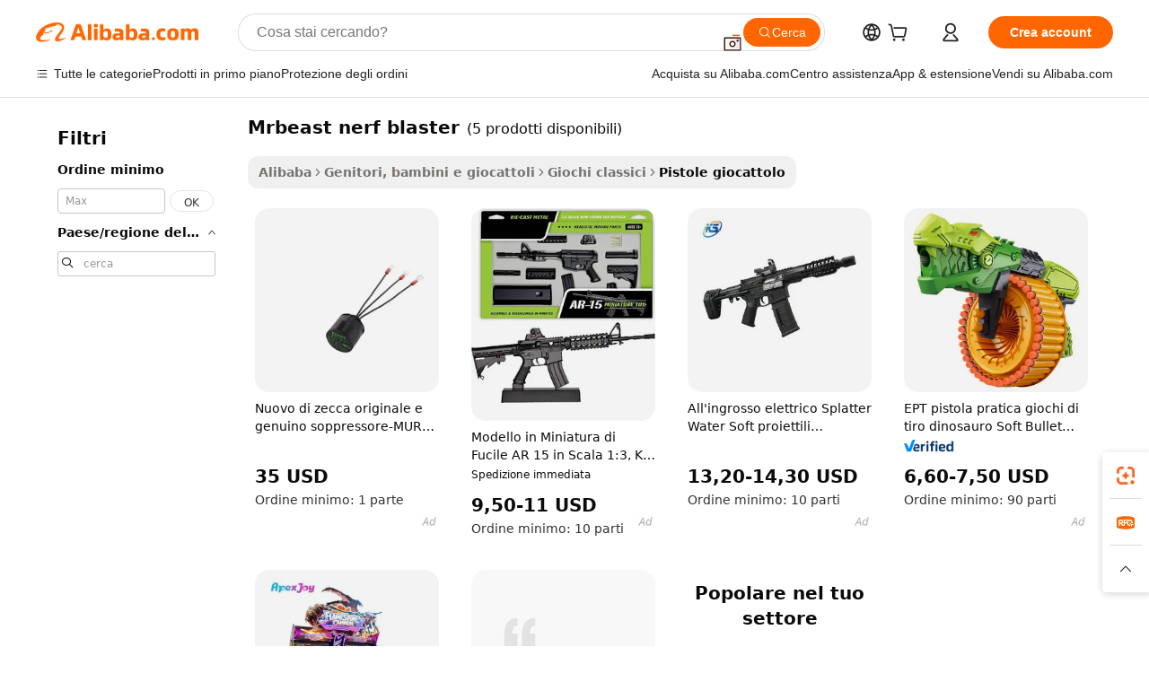

--- FILE ---
content_type: text/html;charset=UTF-8
request_url: https://italian.alibaba.com/g/fw/pc/mrbeast-nerf-blaster.html
body_size: 70221
content:

<!-- screen_content -->

    <!-- tangram:5410 begin-->
    <!-- tangram:529998 begin-->

<!DOCTYPE html>
<html lang="it" dir="ltr">
  <head>
        <script>
      window.__BB = {
        scene: window.__bb_scene || 'traffic-free-goods'
      };
      window.__BB.BB_CWV_IGNORE = {
          lcp_element: ['#icbu-buyer-pc-top-banner'],
          lcp_url: [],
        };
      window._timing = {}
      window._timing.first_start = Date.now();
      window.needLoginInspiration = Boolean(false);
      // 变量用于标记页面首次可见时间
      let firstVisibleTime = null;
      if (typeof document.hidden !== 'undefined') {
        // 页面首次加载时直接统计
        if (!document.hidden) {
          firstVisibleTime = Date.now();
          window.__BB_timex = 1
        } else {
          // 页面不可见时监听 visibilitychange 事件
          document.addEventListener('visibilitychange', () => {
            if (!document.hidden) {
              firstVisibleTime = Date.now();
              window.__BB_timex = firstVisibleTime - window.performance.timing.navigationStart
              window.__BB.firstVisibleTime = window.__BB_timex
              console.log("Page became visible after "+ window.__BB_timex + " ms");
            }
          }, { once: true });  // 确保只触发一次
        }
      } else {
        console.warn('Page Visibility API is not supported in this browser.');
      }
    </script>
        <meta name="data-spm" content="a2700">
        <meta name="aplus-xplug" content="NONE">
        <meta name="aplus-icbu-disable-umid" content="1">
        <meta name="google-translate-customization" content="9de59014edaf3b99-22e1cf3b5ca21786-g00bb439a5e9e5f8f-f">
    <meta name="yandex-verification" content="25a76ba8e4443bb3" />
    <meta name="msvalidate.01" content="E3FBF0E89B724C30844BF17C59608E8F" />
    <meta name="viewport" content="width=device-width, initial-scale=1.0, maximum-scale=5.0, user-scalable=yes">
        <link rel="preconnect" href="https://s.alicdn.com/" crossorigin>
    <link rel="dns-prefetch" href="https://s.alicdn.com">
                        <link rel="preload" href="" as="image">
        <link rel="preload" href="https://s.alicdn.com/@g/alilog/??aplus_plugin_icbufront/index.js,mlog/aplus_v2.js" as="script">
        <link rel="preload" href="https://s.alicdn.com/@img/imgextra/i2/O1CN0153JdbU26g4bILVOyC_!!6000000007690-2-tps-418-58.png" as="image">
        <script>
            window.__APLUS_ABRATE__ = {
        perf_group: 'control',
        scene: "traffic-free-goods",
      };
    </script>
    <meta name="aplus-mmstat-timeout" content="15000">
        <meta content="text/html; charset=utf-8" http-equiv="Content-Type">
          <title>Mrbeast nerf blaster di alta qualità per un gioco sicuro e divertente.</title>
      <meta name="keywords" content="gel blaster,gel blaster gun,arm blaster">
      <meta name="description" content="Esperienze di gioco fantasiose diventano realtà attraverso l'autentico mrbeast nerf blaster. Esplora forniture di pistole giocattolo sicure ma resistenti per esperienze fantasiose e le esigenze di gioco dei bambini.">
            <meta name="pagetiming-rate" content="9">
      <meta name="pagetiming-resource-rate" content="4">
                    <link rel="canonical" href="https://italian.alibaba.com/g/mrbeast-nerf-blaster.html">
                              <link rel="alternate" hreflang="fr" href="https://french.alibaba.com/g/mrbeast-nerf-blaster.html">
                  <link rel="alternate" hreflang="de" href="https://german.alibaba.com/g/mrbeast-nerf-blaster.html">
                  <link rel="alternate" hreflang="pt" href="https://portuguese.alibaba.com/g/mrbeast-nerf-blaster.html">
                  <link rel="alternate" hreflang="it" href="https://italian.alibaba.com/g/mrbeast-nerf-blaster.html">
                  <link rel="alternate" hreflang="es" href="https://spanish.alibaba.com/g/mrbeast-nerf-blaster.html">
                  <link rel="alternate" hreflang="ru" href="https://russian.alibaba.com/g/mrbeast-nerf-blaster.html">
                  <link rel="alternate" hreflang="ko" href="https://korean.alibaba.com/g/mrbeast-nerf-blaster.html">
                  <link rel="alternate" hreflang="ar" href="https://arabic.alibaba.com/g/mrbeast-nerf-blaster.html">
                  <link rel="alternate" hreflang="ja" href="https://japanese.alibaba.com/g/mrbeast-nerf-blaster.html">
                  <link rel="alternate" hreflang="tr" href="https://turkish.alibaba.com/g/mrbeast-nerf-blaster.html">
                  <link rel="alternate" hreflang="th" href="https://thai.alibaba.com/g/mrbeast-nerf-blaster.html">
                  <link rel="alternate" hreflang="vi" href="https://vietnamese.alibaba.com/g/mrbeast-nerf-blaster.html">
                  <link rel="alternate" hreflang="nl" href="https://dutch.alibaba.com/g/mrbeast-nerf-blaster.html">
                  <link rel="alternate" hreflang="he" href="https://hebrew.alibaba.com/g/mrbeast-nerf-blaster.html">
                  <link rel="alternate" hreflang="id" href="https://indonesian.alibaba.com/g/mrbeast-nerf-blaster.html">
                  <link rel="alternate" hreflang="hi" href="https://hindi.alibaba.com/g/mrbeast-nerf-blaster.html">
                  <link rel="alternate" hreflang="en" href="https://www.alibaba.com/showroom/mrbeast-nerf-blaster.html">
                  <link rel="alternate" hreflang="zh" href="https://chinese.alibaba.com/g/mrbeast-nerf-blaster.html">
                  <link rel="alternate" hreflang="x-default" href="https://www.alibaba.com/showroom/mrbeast-nerf-blaster.html">
                                        <script>
      // Aplus 配置自动打点
      var queue = window.goldlog_queue || (window.goldlog_queue = []);
      var tags = ["button", "a", "div", "span", "i", "svg", "input", "li", "tr"];
      queue.push(
        {
          action: 'goldlog.appendMetaInfo',
          arguments: [
            'aplus-auto-exp',
            [
              {
                logkey: '/sc.ug_msite.new_product_exp',
                cssSelector: '[data-spm-exp]',
                props: ["data-spm-exp"],
              },
              {
                logkey: '/sc.ug_pc.seolist_product_exp',
                cssSelector: '.traffic-card-gallery',
                props: ["data-spm-exp"],
              }
            ]
          ]
        }
      )
      queue.push({
        action: 'goldlog.setMetaInfo',
        arguments: ['aplus-auto-clk', JSON.stringify(tags.map(tag =>({
          "logkey": "/sc.ug_msite.new_product_clk",
          tag,
          "filter": "data-spm-clk",
          "props": ["data-spm-clk"]
        })))],
      });
    </script>
  </head>
  <div id="icbu-header"><div id="the-new-header" data-version="4.4.0" data-tnh-auto-exp="tnh-expose" data-scenes="search-products" style="position: relative;background-color: #fff;border-bottom: 1px solid #ddd;box-sizing: border-box; font-family:Inter,SF Pro Text,Roboto,Helvetica Neue,Helvetica,Tahoma,Arial,PingFang SC,Microsoft YaHei;"><div style="display: flex;align-items:center;height: 72px;min-width: 1200px;max-width: 1580px;margin: 0 auto;padding: 0 40px;box-sizing: border-box;"><img style="height: 29px; width: 209px;" src="https://s.alicdn.com/@img/imgextra/i2/O1CN0153JdbU26g4bILVOyC_!!6000000007690-2-tps-418-58.png" alt="" /></div><div style="min-width: 1200px;max-width: 1580px;margin: 0 auto;overflow: hidden;font-size: 14px;display: flex;justify-content: space-between;padding: 0 40px;box-sizing: border-box;"><div style="display: flex; align-items: center; justify-content: space-between"><div style="position: relative; height: 36px; padding: 0 28px 0 20px">All categories</div><div style="position: relative; height: 36px; padding-right: 28px">Featured selections</div><div style="position: relative; height: 36px">Trade Assurance</div></div><div style="display: flex; align-items: center; justify-content: space-between"><div style="position: relative; height: 36px; padding-right: 28px">Buyer Central</div><div style="position: relative; height: 36px; padding-right: 28px">Help Center</div><div style="position: relative; height: 36px; padding-right: 28px">Get the app</div><div style="position: relative; height: 36px">Become a supplier</div></div></div></div></div></div>
  <body data-spm="7724857" style="min-height: calc(100vh + 1px)"><script 
id="beacon-aplus"   
src="//s.alicdn.com/@g/alilog/??aplus_plugin_icbufront/index.js,mlog/aplus_v2.js"
exparams="aplus=async&userid=&aplus&ali_beacon_id=&ali_apache_id=33%2e3%2e52%2e93%2e1769010912145%2e543651%2e5&ali_apache_track=&ali_apache_tracktmp=&eagleeye_traceid=2103063617690109122513110e0fc5&ip=3%2e135%2e214%2e61&dmtrack_c={ali%5fresin%5ftrace%3dse%5frst%3dnull%7csp%5fviewtype%3dY%7cset%3d3%7cser%3d1007%7cpageId%3de2eb551ce0ad434081c261671fe3ed00%7cm%5fpageid%3dnull%7cpvmi%3d71f807d80c184fb4a88677add1bb477c%7csek%5fsepd%3dmrbeast%2bnerf%2bblaster%7csek%3dmrbeast%2bnerf%2bblaster%7cse%5fpn%3d1%7cp4pid%3d37a78cd5%2d453a%2d4e23%2dba35%2d2a17606a854a%7csclkid%3dnull%7cforecast%5fpost%5fcate%3dnull%7cseo%5fnew%5fuser%5fflag%3dfalse%7ccategoryId%3d2607%7cseo%5fsearch%5fmodel%5fupgrade%5fv2%3d2025070801%7cseo%5fmodule%5fcard%5f20240624%3d202406242%7clong%5ftext%5fgoogle%5ftranslate%5fv2%3d2407142%7cseo%5fcontent%5ftd%5fbottom%5ftext%5fupdate%5fkey%3d2025070801%7cseo%5fsearch%5fmodel%5fupgrade%5fv3%3d2025072201%7cdamo%5falt%5freplace%3d2485818%7cseo%5fsearch%5fmodel%5fmulti%5fupgrade%5fv3%3d2025081101%7cwap%5fcross%3d2007659%7cwap%5fcs%5faction%3d2005494%7cAPP%5fVisitor%5fActive%3d26705%7cseo%5fshowroom%5fgoods%5fmix%3d2005244%7cseo%5fdefault%5fcached%5flong%5ftext%5ffrom%5fnew%5fkeyword%5fstep%3d2024122502%7cshowroom%5fgeneral%5ftemplate%3d2005292%7cshowroom%5freview%3d20230308%7cwap%5fcs%5ftext%3dnull%7cstructured%5fdata%3d2025052702%7cseo%5fmulti%5fstyle%5ftext%5fupdate%3d2511181%7cpc%5fnew%5fheader%3dnull%7cseo%5fmeta%5fcate%5ftemplate%5fv1%3d2025042401%7cseo%5fmeta%5ftd%5fsearch%5fkeyword%5fstep%5fv1%3d2025040999%7cshowroom%5fft%5flong%5ftext%5fbaks%3d80802%7cAPP%5fGrowing%5fBuyer%5fHigh%5fIntent%5fActive%3d25488%7cshowroom%5fpc%5fv2019%3d2104%7cAPP%5fProspecting%5fBuyer%3d26708%7ccache%5fcontrol%3d2481986%7cAPP%5fChurned%5fCore%5fBuyer%3d25502%7cseo%5fdefault%5fcached%5flong%5ftext%5fstep%3d24110802%7camp%5flighthouse%5fscore%5fimage%3d19657%7cseo%5fft%5ftranslate%5fgemini%3d25012003%7cwap%5fnode%5fssr%3d2015725%7cdataphant%5fopen%3d27030%7clongtext%5fmulti%5fstyle%5fexpand%5frussian%3d2510141%7cseo%5flongtext%5fgoogle%5fdata%5fsection%3d25021702%7cindustry%5fpopular%5ffloor%3dnull%7cwap%5fad%5fgoods%5fproduct%5finterval%3dnull%7cseo%5fgoods%5fbootom%5fwholesale%5flink%3dnull%7cseo%5fmiddle%5fwholesale%5flink%3d2486164%7cseo%5fkeyword%5faatest%3d13%7cft%5flong%5ftext%5fenpand%5fstep2%3d121602%7cseo%5fft%5flongtext%5fexpand%5fstep3%3d25012102%7cseo%5fwap%5fheadercard%3d2006288%7cAPP%5fChurned%5fInactive%5fVisitor%3d25497%7cAPP%5fGrowing%5fBuyer%5fHigh%5fIntent%5fInactive%3d25484%7cseo%5fmeta%5ftd%5fmulti%5fkey%3d2025061801%7ctop%5frecommend%5f20250120%3d202501201%7clongtext%5fmulti%5fstyle%5fexpand%5ffrench%5fcopy%3d25091802%7clongtext%5fmulti%5fstyle%5fexpand%5ffrench%5fcopy%5fcopy%3d25092502%7cseo%5ffloor%5fexp%3dnull%7cseo%5fshowroom%5falgo%5flink%3d17764%7cseo%5fmeta%5ftd%5faib%5fgeneral%5fkey%3d2025091901%7ccountry%5findustry%3d202311033%7cpc%5ffree%5fswitchtosearch%3d2020529%7cshowroom%5fft%5flong%5ftext%5fenpand%5fstep1%3d101102%7cseo%5fshowroom%5fnorel%3dnull%7cplp%5fstyle%5f25%5fpc%3d202505222%7cseo%5fggs%5flayer%3d10011%7cquery%5fmutil%5flang%5ftranslate%3d2025060300%7cAPP%5fChurned%5fBuyer%3d25468%7cstream%5frender%5fperf%5fopt%3d2309181%7cwap%5fgoods%3d2007383%7cseo%5fshowroom%5fsimilar%5f20240614%3d202406142%7cchinese%5fopen%3d6307%7cquery%5fgpt%5ftranslate%3d20240820%7cad%5fproduct%5finterval%3dnull%7camp%5fto%5fpwa%3d2007359%7cplp%5faib%5fmulti%5fai%5fmeta%3d20250401%7cwap%5fsupplier%5fcontent%3dnull%7cpc%5ffree%5frefactoring%3d20220315%7csso%5foem%5ffloor%3d30031%7cAPP%5fGrowing%5fBuyer%5fInactive%3d25476%7cseo%5fpc%5fnew%5fview%5f20240807%3d202408072%7cseo%5fbottom%5ftext%5fentity%5fkey%5fcopy%3d2025062400%7cstream%5frender%3d433763%7cseo%5fmodule%5fcard%5f20240424%3d202404241%7cseo%5ftitle%5freplace%5f20191226%3d5841%7clongtext%5fmulti%5fstyle%5fexpand%3d25090802%7cgoogleweblight%3d6516%7clighthouse%5fbase64%3d2005760%7cAPP%5fProspecting%5fBuyer%5fActive%3d26713%7cad%5fgoods%5fproduct%5finterval%3dnull%7cseo%5fbottom%5fdeep%5fextend%5fkw%5fkey%3d2025071101%7clongtext%5fmulti%5fstyle%5fexpand%5fturkish%3d25102801%7cilink%5fuv%3d20240911%7cwap%5flist%5fwakeup%3d2005832%7ctpp%5fcrosslink%5fpc%3d20205311%7cseo%5ftop%5fbooth%3d18501%7cAPP%5fGrowing%5fBuyer%5fLess%5fActive%3d25472%7cseo%5fsearch%5fmodel%5fupgrade%5frank%3d2025092401%7cgoodslayer%3d7977%7cft%5flong%5ftext%5ftranslate%5fexpand%5fstep1%3d24110802%7cseo%5fheaderstyle%5ftraffic%5fkey%5fv1%3d2025072100%7ccrosslink%5fswitch%3d2008141%7cp4p%5foutline%3d20240328%7cseo%5fmeta%5ftd%5faib%5fv2%5fkey%3d2025091801%7crts%5fmulti%3d2008404%7cseo%5fad%5foptimization%5fkey%5fv2%3d2025072300%7cAPP%5fVisitor%5fLess%5fActive%3d26698%7cseo%5fsearch%5franker%5fid%3d2025112400%7cplp%5fstyle%5f25%3d202505192%7ccdn%5fvm%3d2007368%7cwap%5fad%5fproduct%5finterval%3dnull%7cseo%5fsearch%5fmodel%5fmulti%5fupgrade%5frank%3d2025092401%7cpc%5fcard%5fshare%3d2025081201%7cAPP%5fGrowing%5fBuyer%5fHigh%5fIntent%5fLess%5fActive%3d25477%7cgoods%5ftitle%5fsubstitute%3d9617%7cwap%5fscreen%5fexp%3d2025081400%7creact%5fheader%5ftest%3d202502182%7cpc%5fcs%5fcolor%3dnull%7cshowroom%5fft%5flong%5ftext%5ftest%3d72502%7cone%5ftap%5flogin%5fABTest%3d202308153%7cseo%5fhyh%5fshow%5ftags%3dnull%7cplp%5fstructured%5fdata%3d2508182%7cguide%5fdelete%3d2008526%7cseo%5findustry%5ftemplate%3dnull%7cseo%5fmeta%5ftd%5fmulti%5fes%5fkey%3d2025073101%7cseo%5fshowroom%5fdata%5fmix%3d19888%7csso%5ftop%5franking%5ffloor%3d20031%7cseo%5ftd%5fdeep%5fupgrade%5fkey%5fv3%3d2025081101%7cwap%5fue%5fone%3d2025111401%7cshowroom%5fto%5frts%5flink%3d2008480%7ccountrysearch%5ftest%3dnull%7cchannel%5famp%5fto%5fpwa%3d2008435%7cseo%5fmulti%5fstyles%5flong%5ftext%3d2503172%7cseo%5fmeta%5ftext%5fmutli%5fcate%5ftemplate%5fv1%3d2025080801%7cseo%5fdefault%5fcached%5fmutil%5flong%5ftext%5fstep%3d24110436%7cseo%5faction%5fpoint%5ftype%3d22823%7cseo%5faib%5ftd%5flaunch%5f20240828%5fcopy%3d202408282%7cseo%5fshowroom%5fwholesale%5flink%3d2486142%7cseo%5fperf%5fimprove%3d2023999%7cseo%5fwap%5flist%5fbounce%5f01%3d2063%7cseo%5fwap%5flist%5fbounce%5f02%3d2128%7cAPP%5fGrowing%5fBuyer%5fActive%3d25492%7cvideolayer%3dnull%7cvideo%5fplay%3d2006036%7cAPP%5fChurned%5fMember%5fInactive%3d25501%7cseo%5fgoogle%5fnew%5fstruct%3d438326%7cicbu%5falgo%5fp4p%5fseo%5fad%3d2025072300%7ctpp%5ftrace%3dseoKeyword%2dseoKeyword%5fv3%2dbase%2dORIGINAL}&pageid=0387d63d210337351769010912&hn=ensearchweb033003055053%2erg%2dus%2deast%2eus68&asid=AQAAAADg9nBponCobAAAAABEhyxNacW2Xw==&treq=&tres=" async>
</script>
                        <!-- tangram:7430 begin-->
 <style>
   .traffic-card-gallery {display: flex;position: relative;flex-direction: column;justify-content: flex-start;border-radius: 0.5rem;background-color: #fff;padding: 0.5rem 0.5rem 1rem;overflow: hidden;font-size: 0.75rem;line-height: 1rem;}
   .product-price {
     b {
       font-size: 22px;
     }
   }
 </style>
<!-- tangram:7430 end-->
            <style>.component-left-filter-callback{display:flex;position:relative;margin-top:10px;height:1200px}.component-left-filter-callback img{width:200px}.component-left-filter-callback i{position:absolute;top:5%;left:50%}.related-search-wrapper{padding:.5rem;--tw-bg-opacity: 1;background-color:#fff;background-color:rgba(255,255,255,var(--tw-bg-opacity, 1));border-width:1px;border-color:var(--input)}.related-search-wrapper .related-search-box{margin:12px 16px}.related-search-wrapper .related-search-box .related-search-title{display:inline;float:start;color:#666;word-wrap:break-word;margin-right:12px;width:13%}.related-search-wrapper .related-search-box .related-search-content{display:flex;flex-wrap:wrap}.related-search-wrapper .related-search-box .related-search-content .related-search-link{margin-right:12px;width:23%;overflow:hidden;color:#666;text-overflow:ellipsis;white-space:nowrap}.product-title img{margin-right:.5rem;display:inline-block;height:1rem;vertical-align:sub}.product-price b{font-size:22px}.similar-icon{position:absolute;bottom:12px;z-index:2;right:12px}.rfq-card{display:inline-block;position:relative;box-sizing:border-box;margin-bottom:36px}.rfq-card .rfq-card-content{display:flex;position:relative;flex-direction:column;align-items:flex-start;background-size:cover;background-color:#fff;padding:12px;width:100%;height:100%}.rfq-card .rfq-card-content .rfq-card-icon{margin-top:50px}.rfq-card .rfq-card-content .rfq-card-icon img{width:45px}.rfq-card .rfq-card-content .rfq-card-top-title{margin-top:14px;color:#222;font-weight:400;font-size:16px}.rfq-card .rfq-card-content .rfq-card-title{margin-top:24px;color:#333;font-weight:800;font-size:20px}.rfq-card .rfq-card-content .rfq-card-input-box{margin-top:24px;width:100%}.rfq-card .rfq-card-content .rfq-card-input-box textarea{box-sizing:border-box;border:1px solid #ddd;border-radius:4px;background-color:#fff;padding:9px 12px;width:100%;height:88px;resize:none;color:#666;font-weight:400;font-size:13px;font-family:inherit}.rfq-card .rfq-card-content .rfq-card-button{margin-top:24px;border:1px solid #666;border-radius:16px;background-color:#fff;width:67%;color:#000;font-weight:700;font-size:14px;line-height:30px;text-align:center}[data-modulename^=ProductList-] div{contain-intrinsic-size:auto 500px}.traffic-card-gallery:hover{--tw-shadow: 0px 2px 6px 2px rgba(0,0,0,.12157);--tw-shadow-colored: 0px 2px 6px 2px var(--tw-shadow-color);box-shadow:0 0 #0000,0 0 #0000,0 2px 6px 2px #0000001f;box-shadow:var(--tw-ring-offset-shadow, 0 0 rgba(0,0,0,0)),var(--tw-ring-shadow, 0 0 rgba(0,0,0,0)),var(--tw-shadow);z-index:10}.traffic-card-gallery{position:relative;display:flex;flex-direction:column;justify-content:flex-start;overflow:hidden;border-radius:.75rem;--tw-bg-opacity: 1;background-color:#fff;background-color:rgba(255,255,255,var(--tw-bg-opacity, 1));padding:.5rem;font-size:.75rem;line-height:1rem}.traffic-card-list{position:relative;display:flex;height:292px;flex-direction:row;justify-content:flex-start;overflow:hidden;border-bottom-width:1px;--tw-bg-opacity: 1;background-color:#fff;background-color:rgba(255,255,255,var(--tw-bg-opacity, 1));padding:1rem;font-size:.75rem;line-height:1rem}.traffic-card-g-industry:hover{--tw-shadow: 0 0 10px rgba(0,0,0,.1);--tw-shadow-colored: 0 0 10px var(--tw-shadow-color);box-shadow:0 0 #0000,0 0 #0000,0 0 10px #0000001a;box-shadow:var(--tw-ring-offset-shadow, 0 0 rgba(0,0,0,0)),var(--tw-ring-shadow, 0 0 rgba(0,0,0,0)),var(--tw-shadow)}.traffic-card-g-industry{position:relative;border-radius:var(--radius);--tw-bg-opacity: 1;background-color:#fff;background-color:rgba(255,255,255,var(--tw-bg-opacity, 1));padding:1.25rem .75rem .75rem;font-size:.875rem;line-height:1.25rem}.module-filter-section-wrapper{max-height:none!important;overflow-x:hidden}*,:before,:after{--tw-border-spacing-x: 0;--tw-border-spacing-y: 0;--tw-translate-x: 0;--tw-translate-y: 0;--tw-rotate: 0;--tw-skew-x: 0;--tw-skew-y: 0;--tw-scale-x: 1;--tw-scale-y: 1;--tw-pan-x: ;--tw-pan-y: ;--tw-pinch-zoom: ;--tw-scroll-snap-strictness: proximity;--tw-gradient-from-position: ;--tw-gradient-via-position: ;--tw-gradient-to-position: ;--tw-ordinal: ;--tw-slashed-zero: ;--tw-numeric-figure: ;--tw-numeric-spacing: ;--tw-numeric-fraction: ;--tw-ring-inset: ;--tw-ring-offset-width: 0px;--tw-ring-offset-color: #fff;--tw-ring-color: rgba(59, 130, 246, .5);--tw-ring-offset-shadow: 0 0 rgba(0,0,0,0);--tw-ring-shadow: 0 0 rgba(0,0,0,0);--tw-shadow: 0 0 rgba(0,0,0,0);--tw-shadow-colored: 0 0 rgba(0,0,0,0);--tw-blur: ;--tw-brightness: ;--tw-contrast: ;--tw-grayscale: ;--tw-hue-rotate: ;--tw-invert: ;--tw-saturate: ;--tw-sepia: ;--tw-drop-shadow: ;--tw-backdrop-blur: ;--tw-backdrop-brightness: ;--tw-backdrop-contrast: ;--tw-backdrop-grayscale: ;--tw-backdrop-hue-rotate: ;--tw-backdrop-invert: ;--tw-backdrop-opacity: ;--tw-backdrop-saturate: ;--tw-backdrop-sepia: ;--tw-contain-size: ;--tw-contain-layout: ;--tw-contain-paint: ;--tw-contain-style: }::backdrop{--tw-border-spacing-x: 0;--tw-border-spacing-y: 0;--tw-translate-x: 0;--tw-translate-y: 0;--tw-rotate: 0;--tw-skew-x: 0;--tw-skew-y: 0;--tw-scale-x: 1;--tw-scale-y: 1;--tw-pan-x: ;--tw-pan-y: ;--tw-pinch-zoom: ;--tw-scroll-snap-strictness: proximity;--tw-gradient-from-position: ;--tw-gradient-via-position: ;--tw-gradient-to-position: ;--tw-ordinal: ;--tw-slashed-zero: ;--tw-numeric-figure: ;--tw-numeric-spacing: ;--tw-numeric-fraction: ;--tw-ring-inset: ;--tw-ring-offset-width: 0px;--tw-ring-offset-color: #fff;--tw-ring-color: rgba(59, 130, 246, .5);--tw-ring-offset-shadow: 0 0 rgba(0,0,0,0);--tw-ring-shadow: 0 0 rgba(0,0,0,0);--tw-shadow: 0 0 rgba(0,0,0,0);--tw-shadow-colored: 0 0 rgba(0,0,0,0);--tw-blur: ;--tw-brightness: ;--tw-contrast: ;--tw-grayscale: ;--tw-hue-rotate: ;--tw-invert: ;--tw-saturate: ;--tw-sepia: ;--tw-drop-shadow: ;--tw-backdrop-blur: ;--tw-backdrop-brightness: ;--tw-backdrop-contrast: ;--tw-backdrop-grayscale: ;--tw-backdrop-hue-rotate: ;--tw-backdrop-invert: ;--tw-backdrop-opacity: ;--tw-backdrop-saturate: ;--tw-backdrop-sepia: ;--tw-contain-size: ;--tw-contain-layout: ;--tw-contain-paint: ;--tw-contain-style: }*,:before,:after{box-sizing:border-box;border-width:0;border-style:solid;border-color:#e5e7eb}:before,:after{--tw-content: ""}html,:host{line-height:1.5;-webkit-text-size-adjust:100%;-moz-tab-size:4;-o-tab-size:4;tab-size:4;font-family:ui-sans-serif,system-ui,-apple-system,Segoe UI,Roboto,Ubuntu,Cantarell,Noto Sans,sans-serif,"Apple Color Emoji","Segoe UI Emoji",Segoe UI Symbol,"Noto Color Emoji";font-feature-settings:normal;font-variation-settings:normal;-webkit-tap-highlight-color:transparent}body{margin:0;line-height:inherit}hr{height:0;color:inherit;border-top-width:1px}abbr:where([title]){text-decoration:underline;-webkit-text-decoration:underline dotted;text-decoration:underline dotted}h1,h2,h3,h4,h5,h6{font-size:inherit;font-weight:inherit}a{color:inherit;text-decoration:inherit}b,strong{font-weight:bolder}code,kbd,samp,pre{font-family:ui-monospace,SFMono-Regular,Menlo,Monaco,Consolas,Liberation Mono,Courier New,monospace;font-feature-settings:normal;font-variation-settings:normal;font-size:1em}small{font-size:80%}sub,sup{font-size:75%;line-height:0;position:relative;vertical-align:baseline}sub{bottom:-.25em}sup{top:-.5em}table{text-indent:0;border-color:inherit;border-collapse:collapse}button,input,optgroup,select,textarea{font-family:inherit;font-feature-settings:inherit;font-variation-settings:inherit;font-size:100%;font-weight:inherit;line-height:inherit;letter-spacing:inherit;color:inherit;margin:0;padding:0}button,select{text-transform:none}button,input:where([type=button]),input:where([type=reset]),input:where([type=submit]){-webkit-appearance:button;background-color:transparent;background-image:none}:-moz-focusring{outline:auto}:-moz-ui-invalid{box-shadow:none}progress{vertical-align:baseline}::-webkit-inner-spin-button,::-webkit-outer-spin-button{height:auto}[type=search]{-webkit-appearance:textfield;outline-offset:-2px}::-webkit-search-decoration{-webkit-appearance:none}::-webkit-file-upload-button{-webkit-appearance:button;font:inherit}summary{display:list-item}blockquote,dl,dd,h1,h2,h3,h4,h5,h6,hr,figure,p,pre{margin:0}fieldset{margin:0;padding:0}legend{padding:0}ol,ul,menu{list-style:none;margin:0;padding:0}dialog{padding:0}textarea{resize:vertical}input::-moz-placeholder,textarea::-moz-placeholder{opacity:1;color:#9ca3af}input::placeholder,textarea::placeholder{opacity:1;color:#9ca3af}button,[role=button]{cursor:pointer}:disabled{cursor:default}img,svg,video,canvas,audio,iframe,embed,object{display:block;vertical-align:middle}img,video{max-width:100%;height:auto}[hidden]:where(:not([hidden=until-found])){display:none}:root{--background: hsl(0, 0%, 100%);--foreground: hsl(20, 14.3%, 4.1%);--card: hsl(0, 0%, 100%);--card-foreground: hsl(20, 14.3%, 4.1%);--popover: hsl(0, 0%, 100%);--popover-foreground: hsl(20, 14.3%, 4.1%);--primary: hsl(24, 100%, 50%);--primary-foreground: hsl(60, 9.1%, 97.8%);--secondary: hsl(60, 4.8%, 95.9%);--secondary-foreground: #333;--muted: hsl(60, 4.8%, 95.9%);--muted-foreground: hsl(25, 5.3%, 44.7%);--accent: hsl(60, 4.8%, 95.9%);--accent-foreground: hsl(24, 9.8%, 10%);--destructive: hsl(0, 84.2%, 60.2%);--destructive-foreground: hsl(60, 9.1%, 97.8%);--border: hsl(20, 5.9%, 90%);--input: hsl(20, 5.9%, 90%);--ring: hsl(24.6, 95%, 53.1%);--radius: 1rem}.dark{--background: hsl(20, 14.3%, 4.1%);--foreground: hsl(60, 9.1%, 97.8%);--card: hsl(20, 14.3%, 4.1%);--card-foreground: hsl(60, 9.1%, 97.8%);--popover: hsl(20, 14.3%, 4.1%);--popover-foreground: hsl(60, 9.1%, 97.8%);--primary: hsl(20.5, 90.2%, 48.2%);--primary-foreground: hsl(60, 9.1%, 97.8%);--secondary: hsl(12, 6.5%, 15.1%);--secondary-foreground: hsl(60, 9.1%, 97.8%);--muted: hsl(12, 6.5%, 15.1%);--muted-foreground: hsl(24, 5.4%, 63.9%);--accent: hsl(12, 6.5%, 15.1%);--accent-foreground: hsl(60, 9.1%, 97.8%);--destructive: hsl(0, 72.2%, 50.6%);--destructive-foreground: hsl(60, 9.1%, 97.8%);--border: hsl(12, 6.5%, 15.1%);--input: hsl(12, 6.5%, 15.1%);--ring: hsl(20.5, 90.2%, 48.2%)}*{border-color:#e7e5e4;border-color:var(--border)}body{background-color:#fff;background-color:var(--background);color:#0c0a09;color:var(--foreground)}.il-sr-only{position:absolute;width:1px;height:1px;padding:0;margin:-1px;overflow:hidden;clip:rect(0,0,0,0);white-space:nowrap;border-width:0}.il-invisible{visibility:hidden}.il-fixed{position:fixed}.il-absolute{position:absolute}.il-relative{position:relative}.il-sticky{position:sticky}.il-inset-0{inset:0}.il--bottom-12{bottom:-3rem}.il--top-12{top:-3rem}.il-bottom-0{bottom:0}.il-bottom-2{bottom:.5rem}.il-bottom-3{bottom:.75rem}.il-bottom-4{bottom:1rem}.il-end-0{right:0}.il-end-2{right:.5rem}.il-end-3{right:.75rem}.il-end-4{right:1rem}.il-left-0{left:0}.il-left-3{left:.75rem}.il-right-0{right:0}.il-right-2{right:.5rem}.il-right-3{right:.75rem}.il-start-0{left:0}.il-start-1\/2{left:50%}.il-start-2{left:.5rem}.il-start-3{left:.75rem}.il-start-\[50\%\]{left:50%}.il-top-0{top:0}.il-top-1\/2{top:50%}.il-top-16{top:4rem}.il-top-4{top:1rem}.il-top-\[50\%\]{top:50%}.il-z-10{z-index:10}.il-z-50{z-index:50}.il-z-\[9999\]{z-index:9999}.il-col-span-4{grid-column:span 4 / span 4}.il-m-0{margin:0}.il-m-3{margin:.75rem}.il-m-auto{margin:auto}.il-mx-auto{margin-left:auto;margin-right:auto}.il-my-3{margin-top:.75rem;margin-bottom:.75rem}.il-my-5{margin-top:1.25rem;margin-bottom:1.25rem}.il-my-auto{margin-top:auto;margin-bottom:auto}.\!il-mb-4{margin-bottom:1rem!important}.il--mt-4{margin-top:-1rem}.il-mb-0{margin-bottom:0}.il-mb-1{margin-bottom:.25rem}.il-mb-2{margin-bottom:.5rem}.il-mb-3{margin-bottom:.75rem}.il-mb-4{margin-bottom:1rem}.il-mb-5{margin-bottom:1.25rem}.il-mb-6{margin-bottom:1.5rem}.il-mb-8{margin-bottom:2rem}.il-mb-\[-0\.75rem\]{margin-bottom:-.75rem}.il-mb-\[0\.125rem\]{margin-bottom:.125rem}.il-me-1{margin-right:.25rem}.il-me-2{margin-right:.5rem}.il-me-3{margin-right:.75rem}.il-me-auto{margin-right:auto}.il-mr-1{margin-right:.25rem}.il-mr-2{margin-right:.5rem}.il-ms-1{margin-left:.25rem}.il-ms-4{margin-left:1rem}.il-ms-5{margin-left:1.25rem}.il-ms-8{margin-left:2rem}.il-ms-\[\.375rem\]{margin-left:.375rem}.il-ms-auto{margin-left:auto}.il-mt-0{margin-top:0}.il-mt-0\.5{margin-top:.125rem}.il-mt-1{margin-top:.25rem}.il-mt-2{margin-top:.5rem}.il-mt-3{margin-top:.75rem}.il-mt-4{margin-top:1rem}.il-mt-6{margin-top:1.5rem}.il-line-clamp-1{overflow:hidden;display:-webkit-box;-webkit-box-orient:vertical;-webkit-line-clamp:1}.il-line-clamp-2{overflow:hidden;display:-webkit-box;-webkit-box-orient:vertical;-webkit-line-clamp:2}.il-line-clamp-6{overflow:hidden;display:-webkit-box;-webkit-box-orient:vertical;-webkit-line-clamp:6}.il-inline-block{display:inline-block}.il-inline{display:inline}.il-flex{display:flex}.il-inline-flex{display:inline-flex}.il-grid{display:grid}.il-aspect-square{aspect-ratio:1 / 1}.il-size-5{width:1.25rem;height:1.25rem}.il-h-1{height:.25rem}.il-h-10{height:2.5rem}.il-h-11{height:2.75rem}.il-h-20{height:5rem}.il-h-24{height:6rem}.il-h-3\.5{height:.875rem}.il-h-4{height:1rem}.il-h-40{height:10rem}.il-h-6{height:1.5rem}.il-h-8{height:2rem}.il-h-9{height:2.25rem}.il-h-\[150px\]{height:150px}.il-h-\[152px\]{height:152px}.il-h-\[18\.25rem\]{height:18.25rem}.il-h-\[292px\]{height:292px}.il-h-\[600px\]{height:600px}.il-h-auto{height:auto}.il-h-fit{height:-moz-fit-content;height:fit-content}.il-h-full{height:100%}.il-h-screen{height:100vh}.il-max-h-\[100vh\]{max-height:100vh}.il-w-1\/2{width:50%}.il-w-10{width:2.5rem}.il-w-10\/12{width:83.333333%}.il-w-4{width:1rem}.il-w-6{width:1.5rem}.il-w-64{width:16rem}.il-w-7\/12{width:58.333333%}.il-w-72{width:18rem}.il-w-8{width:2rem}.il-w-8\/12{width:66.666667%}.il-w-9{width:2.25rem}.il-w-9\/12{width:75%}.il-w-\[200px\]{width:200px}.il-w-\[84px\]{width:84px}.il-w-fit{width:-moz-fit-content;width:fit-content}.il-w-full{width:100%}.il-w-screen{width:100vw}.il-min-w-0{min-width:0px}.il-min-w-3{min-width:.75rem}.il-min-w-\[1200px\]{min-width:1200px}.il-max-w-\[1000px\]{max-width:1000px}.il-max-w-\[1580px\]{max-width:1580px}.il-max-w-full{max-width:100%}.il-max-w-lg{max-width:32rem}.il-flex-1{flex:1 1 0%}.il-flex-shrink-0,.il-shrink-0{flex-shrink:0}.il-flex-grow-0,.il-grow-0{flex-grow:0}.il-basis-24{flex-basis:6rem}.il-basis-full{flex-basis:100%}.il-origin-\[--radix-tooltip-content-transform-origin\]{transform-origin:var(--radix-tooltip-content-transform-origin)}.il--translate-x-1\/2{--tw-translate-x: -50%;transform:translate(-50%,var(--tw-translate-y)) rotate(var(--tw-rotate)) skew(var(--tw-skew-x)) skewY(var(--tw-skew-y)) scaleX(var(--tw-scale-x)) scaleY(var(--tw-scale-y));transform:translate(var(--tw-translate-x),var(--tw-translate-y)) rotate(var(--tw-rotate)) skew(var(--tw-skew-x)) skewY(var(--tw-skew-y)) scaleX(var(--tw-scale-x)) scaleY(var(--tw-scale-y))}.il--translate-y-1\/2{--tw-translate-y: -50%;transform:translate(var(--tw-translate-x),-50%) rotate(var(--tw-rotate)) skew(var(--tw-skew-x)) skewY(var(--tw-skew-y)) scaleX(var(--tw-scale-x)) scaleY(var(--tw-scale-y));transform:translate(var(--tw-translate-x),var(--tw-translate-y)) rotate(var(--tw-rotate)) skew(var(--tw-skew-x)) skewY(var(--tw-skew-y)) scaleX(var(--tw-scale-x)) scaleY(var(--tw-scale-y))}.il-translate-x-\[-50\%\]{--tw-translate-x: -50%;transform:translate(-50%,var(--tw-translate-y)) rotate(var(--tw-rotate)) skew(var(--tw-skew-x)) skewY(var(--tw-skew-y)) scaleX(var(--tw-scale-x)) scaleY(var(--tw-scale-y));transform:translate(var(--tw-translate-x),var(--tw-translate-y)) rotate(var(--tw-rotate)) skew(var(--tw-skew-x)) skewY(var(--tw-skew-y)) scaleX(var(--tw-scale-x)) scaleY(var(--tw-scale-y))}.il-translate-y-\[-50\%\]{--tw-translate-y: -50%;transform:translate(var(--tw-translate-x),-50%) rotate(var(--tw-rotate)) skew(var(--tw-skew-x)) skewY(var(--tw-skew-y)) scaleX(var(--tw-scale-x)) scaleY(var(--tw-scale-y));transform:translate(var(--tw-translate-x),var(--tw-translate-y)) rotate(var(--tw-rotate)) skew(var(--tw-skew-x)) skewY(var(--tw-skew-y)) scaleX(var(--tw-scale-x)) scaleY(var(--tw-scale-y))}.il-rotate-90{--tw-rotate: 90deg;transform:translate(var(--tw-translate-x),var(--tw-translate-y)) rotate(90deg) skew(var(--tw-skew-x)) skewY(var(--tw-skew-y)) scaleX(var(--tw-scale-x)) scaleY(var(--tw-scale-y));transform:translate(var(--tw-translate-x),var(--tw-translate-y)) rotate(var(--tw-rotate)) skew(var(--tw-skew-x)) skewY(var(--tw-skew-y)) scaleX(var(--tw-scale-x)) scaleY(var(--tw-scale-y))}@keyframes il-pulse{50%{opacity:.5}}.il-animate-pulse{animation:il-pulse 2s cubic-bezier(.4,0,.6,1) infinite}@keyframes il-spin{to{transform:rotate(360deg)}}.il-animate-spin{animation:il-spin 1s linear infinite}.il-cursor-pointer{cursor:pointer}.il-list-disc{list-style-type:disc}.il-grid-cols-2{grid-template-columns:repeat(2,minmax(0,1fr))}.il-grid-cols-4{grid-template-columns:repeat(4,minmax(0,1fr))}.il-flex-row{flex-direction:row}.il-flex-col{flex-direction:column}.il-flex-col-reverse{flex-direction:column-reverse}.il-flex-wrap{flex-wrap:wrap}.il-flex-nowrap{flex-wrap:nowrap}.il-items-start{align-items:flex-start}.il-items-center{align-items:center}.il-items-baseline{align-items:baseline}.il-justify-start{justify-content:flex-start}.il-justify-end{justify-content:flex-end}.il-justify-center{justify-content:center}.il-justify-between{justify-content:space-between}.il-gap-1{gap:.25rem}.il-gap-1\.5{gap:.375rem}.il-gap-10{gap:2.5rem}.il-gap-2{gap:.5rem}.il-gap-3{gap:.75rem}.il-gap-4{gap:1rem}.il-gap-8{gap:2rem}.il-gap-\[\.0938rem\]{gap:.0938rem}.il-gap-\[\.375rem\]{gap:.375rem}.il-gap-\[0\.125rem\]{gap:.125rem}.\!il-gap-x-5{-moz-column-gap:1.25rem!important;column-gap:1.25rem!important}.\!il-gap-y-5{row-gap:1.25rem!important}.il-space-y-1\.5>:not([hidden])~:not([hidden]){--tw-space-y-reverse: 0;margin-top:calc(.375rem * (1 - var(--tw-space-y-reverse)));margin-top:.375rem;margin-top:calc(.375rem * calc(1 - var(--tw-space-y-reverse)));margin-bottom:0rem;margin-bottom:calc(.375rem * var(--tw-space-y-reverse))}.il-space-y-4>:not([hidden])~:not([hidden]){--tw-space-y-reverse: 0;margin-top:calc(1rem * (1 - var(--tw-space-y-reverse)));margin-top:1rem;margin-top:calc(1rem * calc(1 - var(--tw-space-y-reverse)));margin-bottom:0rem;margin-bottom:calc(1rem * var(--tw-space-y-reverse))}.il-overflow-hidden{overflow:hidden}.il-overflow-y-auto{overflow-y:auto}.il-overflow-y-scroll{overflow-y:scroll}.il-truncate{overflow:hidden;text-overflow:ellipsis;white-space:nowrap}.il-text-ellipsis{text-overflow:ellipsis}.il-whitespace-normal{white-space:normal}.il-whitespace-nowrap{white-space:nowrap}.il-break-normal{word-wrap:normal;word-break:normal}.il-break-words{word-wrap:break-word}.il-break-all{word-break:break-all}.il-rounded{border-radius:.25rem}.il-rounded-2xl{border-radius:1rem}.il-rounded-\[0\.5rem\]{border-radius:.5rem}.il-rounded-\[1\.25rem\]{border-radius:1.25rem}.il-rounded-full{border-radius:9999px}.il-rounded-lg{border-radius:1rem;border-radius:var(--radius)}.il-rounded-md{border-radius:calc(1rem - 2px);border-radius:calc(var(--radius) - 2px)}.il-rounded-sm{border-radius:calc(1rem - 4px);border-radius:calc(var(--radius) - 4px)}.il-rounded-xl{border-radius:.75rem}.il-border,.il-border-\[1px\]{border-width:1px}.il-border-b,.il-border-b-\[1px\]{border-bottom-width:1px}.il-border-solid{border-style:solid}.il-border-none{border-style:none}.il-border-\[\#222\]{--tw-border-opacity: 1;border-color:#222;border-color:rgba(34,34,34,var(--tw-border-opacity, 1))}.il-border-\[\#DDD\]{--tw-border-opacity: 1;border-color:#ddd;border-color:rgba(221,221,221,var(--tw-border-opacity, 1))}.il-border-foreground{border-color:#0c0a09;border-color:var(--foreground)}.il-border-input{border-color:#e7e5e4;border-color:var(--input)}.il-bg-\[\#F8F8F8\]{--tw-bg-opacity: 1;background-color:#f8f8f8;background-color:rgba(248,248,248,var(--tw-bg-opacity, 1))}.il-bg-\[\#d9d9d963\]{background-color:#d9d9d963}.il-bg-accent{background-color:#f5f5f4;background-color:var(--accent)}.il-bg-background{background-color:#fff;background-color:var(--background)}.il-bg-black{--tw-bg-opacity: 1;background-color:#000;background-color:rgba(0,0,0,var(--tw-bg-opacity, 1))}.il-bg-black\/80{background-color:#000c}.il-bg-destructive{background-color:#ef4444;background-color:var(--destructive)}.il-bg-gray-300{--tw-bg-opacity: 1;background-color:#d1d5db;background-color:rgba(209,213,219,var(--tw-bg-opacity, 1))}.il-bg-muted{background-color:#f5f5f4;background-color:var(--muted)}.il-bg-orange-500{--tw-bg-opacity: 1;background-color:#f97316;background-color:rgba(249,115,22,var(--tw-bg-opacity, 1))}.il-bg-popover{background-color:#fff;background-color:var(--popover)}.il-bg-primary{background-color:#f60;background-color:var(--primary)}.il-bg-secondary{background-color:#f5f5f4;background-color:var(--secondary)}.il-bg-transparent{background-color:transparent}.il-bg-white{--tw-bg-opacity: 1;background-color:#fff;background-color:rgba(255,255,255,var(--tw-bg-opacity, 1))}.il-bg-opacity-80{--tw-bg-opacity: .8}.il-bg-cover{background-size:cover}.il-bg-no-repeat{background-repeat:no-repeat}.il-fill-black{fill:#000}.il-object-cover{-o-object-fit:cover;object-fit:cover}.il-p-0{padding:0}.il-p-1{padding:.25rem}.il-p-2{padding:.5rem}.il-p-3{padding:.75rem}.il-p-4{padding:1rem}.il-p-5{padding:1.25rem}.il-p-6{padding:1.5rem}.il-px-2{padding-left:.5rem;padding-right:.5rem}.il-px-3{padding-left:.75rem;padding-right:.75rem}.il-py-0\.5{padding-top:.125rem;padding-bottom:.125rem}.il-py-1\.5{padding-top:.375rem;padding-bottom:.375rem}.il-py-10{padding-top:2.5rem;padding-bottom:2.5rem}.il-py-2{padding-top:.5rem;padding-bottom:.5rem}.il-py-3{padding-top:.75rem;padding-bottom:.75rem}.il-pb-0{padding-bottom:0}.il-pb-3{padding-bottom:.75rem}.il-pb-4{padding-bottom:1rem}.il-pb-8{padding-bottom:2rem}.il-pe-0{padding-right:0}.il-pe-2{padding-right:.5rem}.il-pe-3{padding-right:.75rem}.il-pe-4{padding-right:1rem}.il-pe-6{padding-right:1.5rem}.il-pe-8{padding-right:2rem}.il-pe-\[12px\]{padding-right:12px}.il-pe-\[3\.25rem\]{padding-right:3.25rem}.il-pl-4{padding-left:1rem}.il-ps-0{padding-left:0}.il-ps-2{padding-left:.5rem}.il-ps-3{padding-left:.75rem}.il-ps-4{padding-left:1rem}.il-ps-6{padding-left:1.5rem}.il-ps-8{padding-left:2rem}.il-ps-\[12px\]{padding-left:12px}.il-ps-\[3\.25rem\]{padding-left:3.25rem}.il-pt-10{padding-top:2.5rem}.il-pt-4{padding-top:1rem}.il-pt-5{padding-top:1.25rem}.il-pt-6{padding-top:1.5rem}.il-pt-7{padding-top:1.75rem}.il-text-center{text-align:center}.il-text-start{text-align:left}.il-text-2xl{font-size:1.5rem;line-height:2rem}.il-text-base{font-size:1rem;line-height:1.5rem}.il-text-lg{font-size:1.125rem;line-height:1.75rem}.il-text-sm{font-size:.875rem;line-height:1.25rem}.il-text-xl{font-size:1.25rem;line-height:1.75rem}.il-text-xs{font-size:.75rem;line-height:1rem}.il-font-\[600\]{font-weight:600}.il-font-bold{font-weight:700}.il-font-medium{font-weight:500}.il-font-normal{font-weight:400}.il-font-semibold{font-weight:600}.il-leading-3{line-height:.75rem}.il-leading-4{line-height:1rem}.il-leading-\[1\.43\]{line-height:1.43}.il-leading-\[18px\]{line-height:18px}.il-leading-\[26px\]{line-height:26px}.il-leading-none{line-height:1}.il-tracking-tight{letter-spacing:-.025em}.il-text-\[\#00820D\]{--tw-text-opacity: 1;color:#00820d;color:rgba(0,130,13,var(--tw-text-opacity, 1))}.il-text-\[\#222\]{--tw-text-opacity: 1;color:#222;color:rgba(34,34,34,var(--tw-text-opacity, 1))}.il-text-\[\#444\]{--tw-text-opacity: 1;color:#444;color:rgba(68,68,68,var(--tw-text-opacity, 1))}.il-text-\[\#4B1D1F\]{--tw-text-opacity: 1;color:#4b1d1f;color:rgba(75,29,31,var(--tw-text-opacity, 1))}.il-text-\[\#767676\]{--tw-text-opacity: 1;color:#767676;color:rgba(118,118,118,var(--tw-text-opacity, 1))}.il-text-\[\#D04A0A\]{--tw-text-opacity: 1;color:#d04a0a;color:rgba(208,74,10,var(--tw-text-opacity, 1))}.il-text-\[\#F7421E\]{--tw-text-opacity: 1;color:#f7421e;color:rgba(247,66,30,var(--tw-text-opacity, 1))}.il-text-\[\#FF6600\]{--tw-text-opacity: 1;color:#f60;color:rgba(255,102,0,var(--tw-text-opacity, 1))}.il-text-\[\#f7421e\]{--tw-text-opacity: 1;color:#f7421e;color:rgba(247,66,30,var(--tw-text-opacity, 1))}.il-text-destructive-foreground{color:#fafaf9;color:var(--destructive-foreground)}.il-text-foreground{color:#0c0a09;color:var(--foreground)}.il-text-muted-foreground{color:#78716c;color:var(--muted-foreground)}.il-text-popover-foreground{color:#0c0a09;color:var(--popover-foreground)}.il-text-primary{color:#f60;color:var(--primary)}.il-text-primary-foreground{color:#fafaf9;color:var(--primary-foreground)}.il-text-secondary-foreground{color:#333;color:var(--secondary-foreground)}.il-text-white{--tw-text-opacity: 1;color:#fff;color:rgba(255,255,255,var(--tw-text-opacity, 1))}.il-underline{text-decoration-line:underline}.il-line-through{text-decoration-line:line-through}.il-underline-offset-4{text-underline-offset:4px}.il-opacity-5{opacity:.05}.il-opacity-70{opacity:.7}.il-shadow-\[0_2px_6px_2px_rgba\(0\,0\,0\,0\.12\)\]{--tw-shadow: 0 2px 6px 2px rgba(0,0,0,.12);--tw-shadow-colored: 0 2px 6px 2px var(--tw-shadow-color);box-shadow:0 0 #0000,0 0 #0000,0 2px 6px 2px #0000001f;box-shadow:var(--tw-ring-offset-shadow, 0 0 rgba(0,0,0,0)),var(--tw-ring-shadow, 0 0 rgba(0,0,0,0)),var(--tw-shadow)}.il-shadow-cards{--tw-shadow: 0 0 10px rgba(0,0,0,.1);--tw-shadow-colored: 0 0 10px var(--tw-shadow-color);box-shadow:0 0 #0000,0 0 #0000,0 0 10px #0000001a;box-shadow:var(--tw-ring-offset-shadow, 0 0 rgba(0,0,0,0)),var(--tw-ring-shadow, 0 0 rgba(0,0,0,0)),var(--tw-shadow)}.il-shadow-lg{--tw-shadow: 0 10px 15px -3px rgba(0, 0, 0, .1), 0 4px 6px -4px rgba(0, 0, 0, .1);--tw-shadow-colored: 0 10px 15px -3px var(--tw-shadow-color), 0 4px 6px -4px var(--tw-shadow-color);box-shadow:0 0 #0000,0 0 #0000,0 10px 15px -3px #0000001a,0 4px 6px -4px #0000001a;box-shadow:var(--tw-ring-offset-shadow, 0 0 rgba(0,0,0,0)),var(--tw-ring-shadow, 0 0 rgba(0,0,0,0)),var(--tw-shadow)}.il-shadow-md{--tw-shadow: 0 4px 6px -1px rgba(0, 0, 0, .1), 0 2px 4px -2px rgba(0, 0, 0, .1);--tw-shadow-colored: 0 4px 6px -1px var(--tw-shadow-color), 0 2px 4px -2px var(--tw-shadow-color);box-shadow:0 0 #0000,0 0 #0000,0 4px 6px -1px #0000001a,0 2px 4px -2px #0000001a;box-shadow:var(--tw-ring-offset-shadow, 0 0 rgba(0,0,0,0)),var(--tw-ring-shadow, 0 0 rgba(0,0,0,0)),var(--tw-shadow)}.il-outline-none{outline:2px solid transparent;outline-offset:2px}.il-outline-1{outline-width:1px}.il-ring-offset-background{--tw-ring-offset-color: var(--background)}.il-transition-colors{transition-property:color,background-color,border-color,text-decoration-color,fill,stroke;transition-timing-function:cubic-bezier(.4,0,.2,1);transition-duration:.15s}.il-transition-opacity{transition-property:opacity;transition-timing-function:cubic-bezier(.4,0,.2,1);transition-duration:.15s}.il-transition-transform{transition-property:transform;transition-timing-function:cubic-bezier(.4,0,.2,1);transition-duration:.15s}.il-duration-200{transition-duration:.2s}.il-duration-300{transition-duration:.3s}.il-ease-in-out{transition-timing-function:cubic-bezier(.4,0,.2,1)}@keyframes enter{0%{opacity:1;opacity:var(--tw-enter-opacity, 1);transform:translateZ(0) scaleZ(1) rotate(0);transform:translate3d(var(--tw-enter-translate-x, 0),var(--tw-enter-translate-y, 0),0) scale3d(var(--tw-enter-scale, 1),var(--tw-enter-scale, 1),var(--tw-enter-scale, 1)) rotate(var(--tw-enter-rotate, 0))}}@keyframes exit{to{opacity:1;opacity:var(--tw-exit-opacity, 1);transform:translateZ(0) scaleZ(1) rotate(0);transform:translate3d(var(--tw-exit-translate-x, 0),var(--tw-exit-translate-y, 0),0) scale3d(var(--tw-exit-scale, 1),var(--tw-exit-scale, 1),var(--tw-exit-scale, 1)) rotate(var(--tw-exit-rotate, 0))}}.il-animate-in{animation-name:enter;animation-duration:.15s;--tw-enter-opacity: initial;--tw-enter-scale: initial;--tw-enter-rotate: initial;--tw-enter-translate-x: initial;--tw-enter-translate-y: initial}.il-fade-in-0{--tw-enter-opacity: 0}.il-zoom-in-95{--tw-enter-scale: .95}.il-duration-200{animation-duration:.2s}.il-duration-300{animation-duration:.3s}.il-ease-in-out{animation-timing-function:cubic-bezier(.4,0,.2,1)}.no-scrollbar::-webkit-scrollbar{display:none}.no-scrollbar{-ms-overflow-style:none;scrollbar-width:none}.longtext-style-inmodel h2{margin-bottom:.5rem;margin-top:1rem;font-size:1rem;line-height:1.5rem;font-weight:700}.first-of-type\:il-ms-4:first-of-type{margin-left:1rem}.hover\:il-bg-\[\#f4f4f4\]:hover{--tw-bg-opacity: 1;background-color:#f4f4f4;background-color:rgba(244,244,244,var(--tw-bg-opacity, 1))}.hover\:il-bg-accent:hover{background-color:#f5f5f4;background-color:var(--accent)}.hover\:il-text-accent-foreground:hover{color:#1c1917;color:var(--accent-foreground)}.hover\:il-text-foreground:hover{color:#0c0a09;color:var(--foreground)}.hover\:il-underline:hover{text-decoration-line:underline}.hover\:il-opacity-100:hover{opacity:1}.hover\:il-opacity-90:hover{opacity:.9}.focus\:il-outline-none:focus{outline:2px solid transparent;outline-offset:2px}.focus\:il-ring-2:focus{--tw-ring-offset-shadow: var(--tw-ring-inset) 0 0 0 var(--tw-ring-offset-width) var(--tw-ring-offset-color);--tw-ring-shadow: var(--tw-ring-inset) 0 0 0 calc(2px + var(--tw-ring-offset-width)) var(--tw-ring-color);box-shadow:var(--tw-ring-offset-shadow),var(--tw-ring-shadow),0 0 #0000;box-shadow:var(--tw-ring-offset-shadow),var(--tw-ring-shadow),var(--tw-shadow, 0 0 rgba(0,0,0,0))}.focus\:il-ring-ring:focus{--tw-ring-color: var(--ring)}.focus\:il-ring-offset-2:focus{--tw-ring-offset-width: 2px}.focus-visible\:il-outline-none:focus-visible{outline:2px solid transparent;outline-offset:2px}.focus-visible\:il-ring-2:focus-visible{--tw-ring-offset-shadow: var(--tw-ring-inset) 0 0 0 var(--tw-ring-offset-width) var(--tw-ring-offset-color);--tw-ring-shadow: var(--tw-ring-inset) 0 0 0 calc(2px + var(--tw-ring-offset-width)) var(--tw-ring-color);box-shadow:var(--tw-ring-offset-shadow),var(--tw-ring-shadow),0 0 #0000;box-shadow:var(--tw-ring-offset-shadow),var(--tw-ring-shadow),var(--tw-shadow, 0 0 rgba(0,0,0,0))}.focus-visible\:il-ring-ring:focus-visible{--tw-ring-color: var(--ring)}.focus-visible\:il-ring-offset-2:focus-visible{--tw-ring-offset-width: 2px}.active\:il-bg-primary:active{background-color:#f60;background-color:var(--primary)}.active\:il-bg-white:active{--tw-bg-opacity: 1;background-color:#fff;background-color:rgba(255,255,255,var(--tw-bg-opacity, 1))}.disabled\:il-pointer-events-none:disabled{pointer-events:none}.disabled\:il-opacity-10:disabled{opacity:.1}.il-group:hover .group-hover\:il-visible{visibility:visible}.il-group:hover .group-hover\:il-scale-110{--tw-scale-x: 1.1;--tw-scale-y: 1.1;transform:translate(var(--tw-translate-x),var(--tw-translate-y)) rotate(var(--tw-rotate)) skew(var(--tw-skew-x)) skewY(var(--tw-skew-y)) scaleX(1.1) scaleY(1.1);transform:translate(var(--tw-translate-x),var(--tw-translate-y)) rotate(var(--tw-rotate)) skew(var(--tw-skew-x)) skewY(var(--tw-skew-y)) scaleX(var(--tw-scale-x)) scaleY(var(--tw-scale-y))}.il-group:hover .group-hover\:il-underline{text-decoration-line:underline}.data-\[state\=open\]\:il-animate-in[data-state=open]{animation-name:enter;animation-duration:.15s;--tw-enter-opacity: initial;--tw-enter-scale: initial;--tw-enter-rotate: initial;--tw-enter-translate-x: initial;--tw-enter-translate-y: initial}.data-\[state\=closed\]\:il-animate-out[data-state=closed]{animation-name:exit;animation-duration:.15s;--tw-exit-opacity: initial;--tw-exit-scale: initial;--tw-exit-rotate: initial;--tw-exit-translate-x: initial;--tw-exit-translate-y: initial}.data-\[state\=closed\]\:il-fade-out-0[data-state=closed]{--tw-exit-opacity: 0}.data-\[state\=open\]\:il-fade-in-0[data-state=open]{--tw-enter-opacity: 0}.data-\[state\=closed\]\:il-zoom-out-95[data-state=closed]{--tw-exit-scale: .95}.data-\[state\=open\]\:il-zoom-in-95[data-state=open]{--tw-enter-scale: .95}.data-\[side\=bottom\]\:il-slide-in-from-top-2[data-side=bottom]{--tw-enter-translate-y: -.5rem}.data-\[side\=left\]\:il-slide-in-from-right-2[data-side=left]{--tw-enter-translate-x: .5rem}.data-\[side\=right\]\:il-slide-in-from-left-2[data-side=right]{--tw-enter-translate-x: -.5rem}.data-\[side\=top\]\:il-slide-in-from-bottom-2[data-side=top]{--tw-enter-translate-y: .5rem}@media (min-width: 640px){.sm\:il-flex-row{flex-direction:row}.sm\:il-justify-end{justify-content:flex-end}.sm\:il-gap-2\.5{gap:.625rem}.sm\:il-space-x-2>:not([hidden])~:not([hidden]){--tw-space-x-reverse: 0;margin-right:0rem;margin-right:calc(.5rem * var(--tw-space-x-reverse));margin-left:calc(.5rem * (1 - var(--tw-space-x-reverse)));margin-left:.5rem;margin-left:calc(.5rem * calc(1 - var(--tw-space-x-reverse)))}.sm\:il-rounded-lg{border-radius:1rem;border-radius:var(--radius)}.sm\:il-text-left{text-align:left}}.rtl\:il-translate-x-\[50\%\]:where([dir=rtl],[dir=rtl] *){--tw-translate-x: 50%;transform:translate(50%,var(--tw-translate-y)) rotate(var(--tw-rotate)) skew(var(--tw-skew-x)) skewY(var(--tw-skew-y)) scaleX(var(--tw-scale-x)) scaleY(var(--tw-scale-y));transform:translate(var(--tw-translate-x),var(--tw-translate-y)) rotate(var(--tw-rotate)) skew(var(--tw-skew-x)) skewY(var(--tw-skew-y)) scaleX(var(--tw-scale-x)) scaleY(var(--tw-scale-y))}.rtl\:il-scale-\[-1\]:where([dir=rtl],[dir=rtl] *){--tw-scale-x: -1;--tw-scale-y: -1;transform:translate(var(--tw-translate-x),var(--tw-translate-y)) rotate(var(--tw-rotate)) skew(var(--tw-skew-x)) skewY(var(--tw-skew-y)) scaleX(-1) scaleY(-1);transform:translate(var(--tw-translate-x),var(--tw-translate-y)) rotate(var(--tw-rotate)) skew(var(--tw-skew-x)) skewY(var(--tw-skew-y)) scaleX(var(--tw-scale-x)) scaleY(var(--tw-scale-y))}.rtl\:il-scale-x-\[-1\]:where([dir=rtl],[dir=rtl] *){--tw-scale-x: -1;transform:translate(var(--tw-translate-x),var(--tw-translate-y)) rotate(var(--tw-rotate)) skew(var(--tw-skew-x)) skewY(var(--tw-skew-y)) scaleX(-1) scaleY(var(--tw-scale-y));transform:translate(var(--tw-translate-x),var(--tw-translate-y)) rotate(var(--tw-rotate)) skew(var(--tw-skew-x)) skewY(var(--tw-skew-y)) scaleX(var(--tw-scale-x)) scaleY(var(--tw-scale-y))}.rtl\:il-flex-row-reverse:where([dir=rtl],[dir=rtl] *){flex-direction:row-reverse}.\[\&\>svg\]\:il-size-3\.5>svg{width:.875rem;height:.875rem}
</style>
            <style>.switch-to-popover-trigger{position:relative}.switch-to-popover-trigger .switch-to-popover-content{position:absolute;left:50%;z-index:9999;cursor:default}html[dir=rtl] .switch-to-popover-trigger .switch-to-popover-content{left:auto;right:50%}.switch-to-popover-trigger .switch-to-popover-content .down-arrow{width:0;height:0;border-left:11px solid transparent;border-right:11px solid transparent;border-bottom:12px solid #222;transform:translate(-50%);filter:drop-shadow(0 -2px 2px rgba(0,0,0,.05));z-index:1}html[dir=rtl] .switch-to-popover-trigger .switch-to-popover-content .down-arrow{transform:translate(50%)}.switch-to-popover-trigger .switch-to-popover-content .content-container{background-color:#222;border-radius:12px;padding:16px;color:#fff;transform:translate(-50%);width:320px;height:-moz-fit-content;height:fit-content;display:flex;justify-content:space-between;align-items:start}html[dir=rtl] .switch-to-popover-trigger .switch-to-popover-content .content-container{transform:translate(50%)}.switch-to-popover-trigger .switch-to-popover-content .content-container .content .title{font-size:14px;line-height:18px;font-weight:400}.switch-to-popover-trigger .switch-to-popover-content .content-container .actions{display:flex;justify-content:start;align-items:center;gap:12px;margin-top:12px}.switch-to-popover-trigger .switch-to-popover-content .content-container .actions .switch-button{background-color:#fff;color:#222;border-radius:999px;padding:4px 8px;font-weight:600;font-size:12px;line-height:16px;cursor:pointer}.switch-to-popover-trigger .switch-to-popover-content .content-container .actions .choose-another-button{color:#fff;padding:4px 8px;font-weight:600;font-size:12px;line-height:16px;cursor:pointer}.switch-to-popover-trigger .switch-to-popover-content .content-container .close-button{cursor:pointer}.tnh-message-content .tnh-messages-nodata .tnh-messages-nodata-info .img{width:100%;height:101px;margin-top:40px;margin-bottom:20px;background:url(https://s.alicdn.com/@img/imgextra/i4/O1CN01lnw1WK1bGeXDIoBnB_!!6000000003438-2-tps-399-303.png) no-repeat center center;background-size:133px 101px}#popup-root .functional-content .thirdpart-login .icon-facebook{background-image:url(https://s.alicdn.com/@img/imgextra/i1/O1CN01hUG9f21b67dGOuB2W_!!6000000003415-55-tps-40-40.svg)}#popup-root .functional-content .thirdpart-login .icon-google{background-image:url(https://s.alicdn.com/@img/imgextra/i1/O1CN01Qd3ZsM1C2aAxLHO2h_!!6000000000023-2-tps-120-120.png)}#popup-root .functional-content .thirdpart-login .icon-linkedin{background-image:url(https://s.alicdn.com/@img/imgextra/i1/O1CN01qVG1rv1lNCYkhep7t_!!6000000004806-55-tps-40-40.svg)}.tnh-logo{z-index:9999;display:flex;flex-shrink:0;width:185px;height:22px;background:url(https://s.alicdn.com/@img/imgextra/i2/O1CN0153JdbU26g4bILVOyC_!!6000000007690-2-tps-418-58.png) no-repeat 0 0;background-size:auto 22px;cursor:pointer}html[dir=rtl] .tnh-logo{background:url(https://s.alicdn.com/@img/imgextra/i2/O1CN0153JdbU26g4bILVOyC_!!6000000007690-2-tps-418-58.png) no-repeat 100% 0}.tnh-new-logo{width:185px;background:url(https://s.alicdn.com/@img/imgextra/i1/O1CN01e5zQ2S1cAWz26ivMo_!!6000000003560-2-tps-920-110.png) no-repeat 0 0;background-size:auto 22px;height:22px}html[dir=rtl] .tnh-new-logo{background:url(https://s.alicdn.com/@img/imgextra/i1/O1CN01e5zQ2S1cAWz26ivMo_!!6000000003560-2-tps-920-110.png) no-repeat 100% 0}.source-in-europe{display:flex;gap:32px;padding:0 10px}.source-in-europe .divider{flex-shrink:0;width:1px;background-color:#ddd}.source-in-europe .sie_info{flex-shrink:0;width:520px}.source-in-europe .sie_info .sie_info-logo{display:inline-block!important;height:28px}.source-in-europe .sie_info .sie_info-title{margin-top:24px;font-weight:700;font-size:20px;line-height:26px}.source-in-europe .sie_info .sie_info-description{margin-top:8px;font-size:14px;line-height:18px}.source-in-europe .sie_info .sie_info-sell-list{margin-top:24px;display:flex;flex-wrap:wrap;justify-content:space-between;gap:16px}.source-in-europe .sie_info .sie_info-sell-list-item{width:calc(50% - 8px);display:flex;align-items:center;padding:20px 16px;gap:12px;border-radius:12px;font-size:14px;line-height:18px;font-weight:600}.source-in-europe .sie_info .sie_info-sell-list-item img{width:28px;height:28px}.source-in-europe .sie_info .sie_info-btn{display:inline-block;min-width:240px;margin-top:24px;margin-bottom:30px;padding:13px 24px;background-color:#f60;opacity:.9;color:#fff!important;border-radius:99px;font-size:16px;font-weight:600;line-height:22px;-webkit-text-decoration:none;text-decoration:none;text-align:center;cursor:pointer;border:none}.source-in-europe .sie_info .sie_info-btn:hover{opacity:1}.source-in-europe .sie_cards{display:flex;flex-grow:1}.source-in-europe .sie_cards .sie_cards-product-list{display:flex;flex-grow:1;flex-wrap:wrap;justify-content:space-between;gap:32px 16px;max-height:376px;overflow:hidden}.source-in-europe .sie_cards .sie_cards-product-list.lt-14{justify-content:flex-start}.source-in-europe .sie_cards .sie_cards-product{width:110px;height:172px;display:flex;flex-direction:column;align-items:center;color:#222;box-sizing:border-box}.source-in-europe .sie_cards .sie_cards-product .img{display:flex;justify-content:center;align-items:center;position:relative;width:88px;height:88px;overflow:hidden;border-radius:88px}.source-in-europe .sie_cards .sie_cards-product .img img{width:88px;height:88px;-o-object-fit:cover;object-fit:cover}.source-in-europe .sie_cards .sie_cards-product .img:after{content:"";background-color:#0000001a;position:absolute;left:0;top:0;width:100%;height:100%}html[dir=rtl] .source-in-europe .sie_cards .sie_cards-product .img:after{left:auto;right:0}.source-in-europe .sie_cards .sie_cards-product .text{font-size:12px;line-height:16px;display:-webkit-box;overflow:hidden;text-overflow:ellipsis;-webkit-box-orient:vertical;-webkit-line-clamp:1}.source-in-europe .sie_cards .sie_cards-product .sie_cards-product-title{margin-top:12px;color:#222}.source-in-europe .sie_cards .sie_cards-product .sie_cards-product-sell,.source-in-europe .sie_cards .sie_cards-product .sie_cards-product-country-list{margin-top:4px;color:#767676}.source-in-europe .sie_cards .sie_cards-product .sie_cards-product-country-list{display:flex;gap:8px}.source-in-europe .sie_cards .sie_cards-product .sie_cards-product-country-list.one-country{gap:4px}.source-in-europe .sie_cards .sie_cards-product .sie_cards-product-country-list img{width:18px;height:13px}.source-in-europe.source-in-europe-europages .sie_info-btn{background-color:#7faf0d}.source-in-europe.source-in-europe-europages .sie_info-sell-list-item{background-color:#f2f7e7}.source-in-europe.source-in-europe-europages .sie_card{background:#7faf0d0d}.source-in-europe.source-in-europe-wlw .sie_info-btn{background-color:#0060df}.source-in-europe.source-in-europe-wlw .sie_info-sell-list-item{background-color:#f1f5fc}.source-in-europe.source-in-europe-wlw .sie_card{background:#0060df0d}.whatsapp-widget-content{display:flex;justify-content:space-between;gap:32px;align-items:center;width:100%;height:100%}.whatsapp-widget-content-left{display:flex;flex-direction:column;align-items:flex-start;gap:20px;flex:1 0 0;max-width:720px}.whatsapp-widget-content-left-image{width:138px;height:32px}.whatsapp-widget-content-left-content-title{color:#222;font-family:Inter;font-size:32px;font-style:normal;font-weight:700;line-height:42px;letter-spacing:0;margin-bottom:8px}.whatsapp-widget-content-left-content-info{color:#666;font-family:Inter;font-size:20px;font-style:normal;font-weight:400;line-height:26px;letter-spacing:0}.whatsapp-widget-content-left-button{display:flex;height:48px;padding:0 20px;justify-content:center;align-items:center;border-radius:24px;background:#d64000;overflow:hidden;color:#fff;text-align:center;text-overflow:ellipsis;font-family:Inter;font-size:16px;font-style:normal;font-weight:600;line-height:22px;line-height:var(--PC-Heading-S-line-height, 22px);letter-spacing:0;letter-spacing:var(--PC-Heading-S-tracking, 0)}.whatsapp-widget-content-right{display:flex;height:270px;flex-direction:row;align-items:center}.whatsapp-widget-content-right-QRCode{border-top-left-radius:20px;border-bottom-left-radius:20px;display:flex;height:270px;min-width:284px;padding:0 24px;flex-direction:column;justify-content:center;align-items:center;background:#ece8dd;gap:24px}html[dir=rtl] .whatsapp-widget-content-right-QRCode{border-radius:0 20px 20px 0}.whatsapp-widget-content-right-QRCode-container{width:144px;height:144px;padding:12px;border-radius:20px;background:#fff}.whatsapp-widget-content-right-QRCode-text{color:#767676;text-align:center;font-family:SF Pro Text;font-size:16px;font-style:normal;font-weight:400;line-height:19px;letter-spacing:0}.whatsapp-widget-content-right-image{border-top-right-radius:20px;border-bottom-right-radius:20px;width:270px;height:270px;aspect-ratio:1/1}html[dir=rtl] .whatsapp-widget-content-right-image{border-radius:20px 0 0 20px}.tnh-sub-tab{margin-left:28px;display:flex;flex-direction:row;gap:24px}html[dir=rtl] .tnh-sub-tab{margin-left:0;margin-right:28px}.tnh-sub-tab-item{display:flex;height:40px;max-width:160px;justify-content:center;align-items:center;color:#222;text-align:center;font-family:Inter;font-size:16px;font-style:normal;font-weight:500;line-height:normal;letter-spacing:-.48px}.tnh-sub-tab-item-active{font-weight:700;border-bottom:2px solid #222}.tnh-sub-title{padding-left:12px;margin-left:13px;position:relative;color:#222;-webkit-text-decoration:none;text-decoration:none;white-space:nowrap;font-weight:600;font-size:20px;line-height:22px}html[dir=rtl] .tnh-sub-title{padding-left:0;padding-right:12px;margin-left:0;margin-right:13px}.tnh-sub-title:active{-webkit-text-decoration:none;text-decoration:none}.tnh-sub-title:before{content:"";height:24px;width:1px;position:absolute;display:inline-block;background-color:#222;left:0;top:50%;transform:translateY(-50%)}html[dir=rtl] .tnh-sub-title:before{left:auto;right:0}.popup-content{margin:auto;background:#fff;width:50%;padding:5px;border:1px solid #d7d7d7}[role=tooltip].popup-content{width:200px;box-shadow:0 0 3px #00000029;border-radius:5px}.popup-overlay{background:#00000080}[data-popup=tooltip].popup-overlay{background:transparent}.popup-arrow{filter:drop-shadow(0 -3px 3px rgba(0,0,0,.16));color:#fff;stroke-width:2px;stroke:#d7d7d7;stroke-dasharray:30px;stroke-dashoffset:-54px;inset:0}.tnh-badge{position:relative}.tnh-badge i{position:absolute;top:-8px;left:50%;height:16px;padding:0 6px;border-radius:8px;background-color:#e52828;color:#fff;font-style:normal;font-size:12px;line-height:16px}html[dir=rtl] .tnh-badge i{left:auto;right:50%}.tnh-badge-nf i{position:relative;top:auto;left:auto;height:16px;padding:0 8px;border-radius:8px;background-color:#e52828;color:#fff;font-style:normal;font-size:12px;line-height:16px}html[dir=rtl] .tnh-badge-nf i{left:auto;right:auto}.tnh-button{display:block;flex-shrink:0;height:36px;padding:0 24px;outline:none;border-radius:9999px;background-color:#f60;color:#fff!important;text-align:center;font-weight:600;font-size:14px;line-height:36px;cursor:pointer}.tnh-button:active{-webkit-text-decoration:none;text-decoration:none;transform:scale(.9)}.tnh-button:hover{background-color:#d04a0a}@keyframes circle-360-ltr{0%{transform:rotate(0)}to{transform:rotate(360deg)}}@keyframes circle-360-rtl{0%{transform:rotate(0)}to{transform:rotate(-360deg)}}.circle-360{animation:circle-360-ltr infinite 1s linear;-webkit-animation:circle-360-ltr infinite 1s linear}html[dir=rtl] .circle-360{animation:circle-360-rtl infinite 1s linear;-webkit-animation:circle-360-rtl infinite 1s linear}.tnh-loading{display:flex;align-items:center;justify-content:center;width:100%}.tnh-loading .tnh-icon{color:#ddd;font-size:40px}#the-new-header.tnh-fixed{position:fixed;top:0;left:0;border-bottom:1px solid #ddd;background-color:#fff!important}html[dir=rtl] #the-new-header.tnh-fixed{left:auto;right:0}.tnh-overlay{position:fixed;top:0;left:0;width:100%;height:100vh}html[dir=rtl] .tnh-overlay{left:auto;right:0}.tnh-icon{display:inline-block;width:1em;height:1em;margin-right:6px;overflow:hidden;vertical-align:-.15em;fill:currentColor}html[dir=rtl] .tnh-icon{margin-right:0;margin-left:6px}.tnh-hide{display:none}.tnh-more{color:#222!important;-webkit-text-decoration:underline!important;text-decoration:underline!important}#the-new-header.tnh-dark{background-color:transparent;color:#fff}#the-new-header.tnh-dark a:link,#the-new-header.tnh-dark a:visited,#the-new-header.tnh-dark a:hover,#the-new-header.tnh-dark a:active,#the-new-header.tnh-dark .tnh-sign-in{color:#fff}#the-new-header.tnh-dark .functional-content a{color:#222}#the-new-header.tnh-dark .tnh-logo{background:url(https://s.alicdn.com/@logo/logo_en_dark_horizontal_default_full.png) no-repeat 0 0;background-size:auto 22px}#the-new-header.tnh-dark .tnh-new-logo{background:url(https://s.alicdn.com/@logo/logo_en_dark_horizontal_default_full.png) no-repeat 0 0;background-size:auto 22px}#the-new-header.tnh-dark .tnh-sub-title{color:#fff}#the-new-header.tnh-dark .tnh-sub-title:before{content:"";height:24px;width:1px;position:absolute;display:inline-block;background-color:#fff;left:0;top:50%;transform:translateY(-50%)}html[dir=rtl] #the-new-header.tnh-dark .tnh-sub-title:before{left:auto;right:0}#the-new-header.tnh-white,#the-new-header.tnh-white-overlay{background-color:#fff;color:#222}#the-new-header.tnh-white a:link,#the-new-header.tnh-white-overlay a:link,#the-new-header.tnh-white a:visited,#the-new-header.tnh-white-overlay a:visited,#the-new-header.tnh-white a:hover,#the-new-header.tnh-white-overlay a:hover,#the-new-header.tnh-white a:active,#the-new-header.tnh-white-overlay a:active,#the-new-header.tnh-white .tnh-sign-in,#the-new-header.tnh-white-overlay .tnh-sign-in{color:#222}#the-new-header.tnh-white .tnh-logo,#the-new-header.tnh-white-overlay .tnh-logo{background:url(https://s.alicdn.com/@logo/logo_en_light_horizontal_default_full.png) no-repeat 0 0;background-size:209px 29px}#the-new-header.tnh-white .tnh-new-logo,#the-new-header.tnh-white-overlay .tnh-new-logo{background:url(https://s.alicdn.com/@logo/logo_en_light_horizontal_default_full.png) no-repeat 0 0;background-size:auto 22px}#the-new-header.tnh-white .tnh-sub-title,#the-new-header.tnh-white-overlay .tnh-sub-title{color:#222}#the-new-header.tnh-white{border-bottom:1px solid #ddd;background-color:#fff!important}#the-new-header.tnh-no-border{border:none}#the-new-header.tnh-transparent{background-color:transparent!important;border-bottom:none!important}@keyframes color-change-to-fff{0%{background:transparent}to{background:#fff}}#the-new-header.tnh-white-overlay{animation:color-change-to-fff .1s cubic-bezier(.65,0,.35,1);-webkit-animation:color-change-to-fff .1s cubic-bezier(.65,0,.35,1)}.ta-content .ta-card{display:flex;align-items:center;justify-content:flex-start;width:49%;height:120px;margin-bottom:20px;padding:20px;border-radius:16px;background-color:#f7f7f7}.ta-content .ta-card .img{width:70px;height:70px;background-size:70px 70px}.ta-content .ta-card .text{display:flex;align-items:center;justify-content:space-between;width:calc(100% - 76px);margin-left:16px;font-size:20px;line-height:26px}html[dir=rtl] .ta-content .ta-card .text{margin-left:0;margin-right:16px}.ta-content .ta-card .text h3{max-width:200px;margin-right:8px;text-align:left;font-weight:600;font-size:14px}html[dir=rtl] .ta-content .ta-card .text h3{margin-right:0;margin-left:8px;text-align:right}.ta-content .ta-card .text .tnh-icon{flex-shrink:0;font-size:24px}.ta-content .ta-card .text .tnh-icon.rtl{transform:scaleX(-1)}.ta-content{display:flex;justify-content:space-between}.ta-content .info{width:50%;margin:40px 40px 40px 134px}html[dir=rtl] .ta-content .info{margin:40px 134px 40px 40px}.ta-content .info h3{display:block;margin:20px 0 28px;font-weight:600;font-size:32px;line-height:40px}.ta-content .info .img{width:212px;height:32px}.ta-content .info .tnh-button{display:block;width:180px;color:#fff}.ta-content .cards{display:flex;flex-shrink:0;flex-wrap:wrap;justify-content:space-between;width:716px}.help-center-content{display:flex;justify-content:center;gap:40px}.help-center-content .hc-item{display:flex;flex-direction:column;align-items:center;justify-content:center;width:280px;height:144px;border:1px solid #ddd;font-size:14px}.help-center-content .hc-item .tnh-icon{margin-bottom:14px;font-size:40px;line-height:40px}.help-center-content .help-center-links{min-width:250px;margin-left:40px;padding-left:40px;border-left:1px solid #ddd}html[dir=rtl] .help-center-content .help-center-links{margin-left:0;margin-right:40px;padding-left:0;padding-right:40px;border-left:none;border-right:1px solid #ddd}.help-center-content .help-center-links a{display:block;padding:12px 14px;outline:none;color:#222;-webkit-text-decoration:none;text-decoration:none;font-size:14px}.help-center-content .help-center-links a:hover{-webkit-text-decoration:underline!important;text-decoration:underline!important}.get-the-app-content-tnh{display:flex;justify-content:center;flex:0 0 auto}.get-the-app-content-tnh .info-tnh .title-tnh{font-weight:700;font-size:20px;margin-bottom:20px}.get-the-app-content-tnh .info-tnh .content-wrapper{display:flex;justify-content:center}.get-the-app-content-tnh .info-tnh .content-tnh{margin-right:40px;width:300px;font-size:16px}html[dir=rtl] .get-the-app-content-tnh .info-tnh .content-tnh{margin-right:0;margin-left:40px}.get-the-app-content-tnh .info-tnh a{-webkit-text-decoration:underline!important;text-decoration:underline!important}.get-the-app-content-tnh .download{display:flex}.get-the-app-content-tnh .download .store{display:flex;flex-direction:column;margin-right:40px}html[dir=rtl] .get-the-app-content-tnh .download .store{margin-right:0;margin-left:40px}.get-the-app-content-tnh .download .store a{margin-bottom:20px}.get-the-app-content-tnh .download .store a img{height:44px}.get-the-app-content-tnh .download .qr img{height:120px}.get-the-app-content-tnh-wrapper{display:flex;justify-content:center;align-items:start;height:100%}.get-the-app-content-tnh-divider{width:1px;height:100%;background-color:#ddd;margin:0 67px;flex:0 0 auto}.tnh-alibaba-lens-install-btn{background-color:#f60;height:48px;border-radius:65px;padding:0 24px;margin-left:71px;color:#fff;flex:0 0 auto;display:flex;align-items:center;border:none;cursor:pointer;font-size:16px;font-weight:600;line-height:22px}html[dir=rtl] .tnh-alibaba-lens-install-btn{margin-left:0;margin-right:71px}.tnh-alibaba-lens-install-btn img{width:24px;height:24px}.tnh-alibaba-lens-install-btn span{margin-left:8px}html[dir=rtl] .tnh-alibaba-lens-install-btn span{margin-left:0;margin-right:8px}.tnh-alibaba-lens-info{display:flex;margin-bottom:20px;font-size:16px}.tnh-alibaba-lens-info div{width:400px}.tnh-alibaba-lens-title{color:#222;font-family:Inter;font-size:20px;font-weight:700;line-height:26px;margin-bottom:20px}.tnh-alibaba-lens-extra{-webkit-text-decoration:underline!important;text-decoration:underline!important;font-size:16px;font-style:normal;font-weight:400;line-height:22px}.featured-content{display:flex;justify-content:center;gap:40px}.featured-content .card-links{min-width:250px;margin-left:40px;padding-left:40px;border-left:1px solid #ddd}html[dir=rtl] .featured-content .card-links{margin-left:0;margin-right:40px;padding-left:0;padding-right:40px;border-left:none;border-right:1px solid #ddd}.featured-content .card-links a{display:block;padding:14px;outline:none;-webkit-text-decoration:none;text-decoration:none;font-size:14px}.featured-content .card-links a:hover{-webkit-text-decoration:underline!important;text-decoration:underline!important}.featured-content .featured-item{display:flex;flex-direction:column;align-items:center;justify-content:center;width:280px;height:144px;border:1px solid #ddd;color:#222;font-size:14px}.featured-content .featured-item .tnh-icon{margin-bottom:14px;font-size:40px;line-height:40px}.buyer-central-content{display:flex;justify-content:space-between;gap:30px;margin:auto 20px;font-size:14px}.buyer-central-content .bcc-item{width:20%}.buyer-central-content .bcc-item .bcc-item-title,.buyer-central-content .bcc-item .bcc-item-child{margin-bottom:18px}.buyer-central-content .bcc-item .bcc-item-title{font-weight:600}.buyer-central-content .bcc-item .bcc-item-child a:hover{-webkit-text-decoration:underline!important;text-decoration:underline!important}.become-supplier-content{display:flex;justify-content:center;gap:40px}.become-supplier-content a{display:flex;flex-direction:column;align-items:center;justify-content:center;width:280px;height:144px;padding:0 20px;border:1px solid #ddd;font-size:14px}.become-supplier-content a .tnh-icon{margin-bottom:14px;font-size:40px;line-height:40px}.become-supplier-content a .become-supplier-content-desc{height:44px;text-align:center}@keyframes sub-header-title-hover{0%{transform:scaleX(.4);-webkit-transform:scaleX(.4)}to{transform:scaleX(1);-webkit-transform:scaleX(1)}}.sub-header{min-width:1200px;max-width:1580px;height:36px;margin:0 auto;overflow:hidden;font-size:14px}.sub-header .sub-header-top{position:absolute;bottom:0;z-index:2;width:100%;min-width:1200px;max-width:1600px;height:36px;margin:0 auto;background-color:transparent}.sub-header .sub-header-default{display:flex;justify-content:space-between;width:100%;height:40px;padding:0 40px}.sub-header .sub-header-default .sub-header-main,.sub-header .sub-header-default .sub-header-sub{display:flex;align-items:center;justify-content:space-between;gap:28px}.sub-header .sub-header-default .sub-header-main .sh-current-item .animated-tab-content,.sub-header .sub-header-default .sub-header-sub .sh-current-item .animated-tab-content{top:108px;opacity:1;visibility:visible}.sub-header .sub-header-default .sub-header-main .sh-current-item .animated-tab-content img,.sub-header .sub-header-default .sub-header-sub .sh-current-item .animated-tab-content img{display:inline}.sub-header .sub-header-default .sub-header-main .sh-current-item .animated-tab-content .item-img,.sub-header .sub-header-default .sub-header-sub .sh-current-item .animated-tab-content .item-img{display:block}.sub-header .sub-header-default .sub-header-main .sh-current-item .tab-title:after,.sub-header .sub-header-default .sub-header-sub .sh-current-item .tab-title:after{position:absolute;bottom:1px;display:block;width:100%;height:2px;border-bottom:2px solid #222!important;content:" ";animation:sub-header-title-hover .3s cubic-bezier(.6,0,.4,1) both;-webkit-animation:sub-header-title-hover .3s cubic-bezier(.6,0,.4,1) both}.sub-header .sub-header-default .sub-header-main .sh-current-item .tab-title-click:hover,.sub-header .sub-header-default .sub-header-sub .sh-current-item .tab-title-click:hover{-webkit-text-decoration:underline;text-decoration:underline}.sub-header .sub-header-default .sub-header-main .sh-current-item .tab-title-click:after,.sub-header .sub-header-default .sub-header-sub .sh-current-item .tab-title-click:after{display:none}.sub-header .sub-header-default .sub-header-main>div,.sub-header .sub-header-default .sub-header-sub>div{display:flex;align-items:center;margin-top:-2px;cursor:pointer}.sub-header .sub-header-default .sub-header-main>div:last-child,.sub-header .sub-header-default .sub-header-sub>div:last-child{padding-right:0}html[dir=rtl] .sub-header .sub-header-default .sub-header-main>div:last-child,html[dir=rtl] .sub-header .sub-header-default .sub-header-sub>div:last-child{padding-right:0;padding-left:0}.sub-header .sub-header-default .sub-header-main>div:last-child.sh-current-item:after,.sub-header .sub-header-default .sub-header-sub>div:last-child.sh-current-item:after{width:100%}.sub-header .sub-header-default .sub-header-main>div .tab-title,.sub-header .sub-header-default .sub-header-sub>div .tab-title{position:relative;height:36px}.sub-header .sub-header-default .sub-header-main>div .animated-tab-content,.sub-header .sub-header-default .sub-header-sub>div .animated-tab-content{position:absolute;top:108px;left:0;width:100%;overflow:hidden;border-top:1px solid #ddd;background-color:#fff;opacity:0;visibility:hidden}html[dir=rtl] .sub-header .sub-header-default .sub-header-main>div .animated-tab-content,html[dir=rtl] .sub-header .sub-header-default .sub-header-sub>div .animated-tab-content{left:auto;right:0}.sub-header .sub-header-default .sub-header-main>div .animated-tab-content img,.sub-header .sub-header-default .sub-header-sub>div .animated-tab-content img{display:none}.sub-header .sub-header-default .sub-header-main>div .animated-tab-content .item-img,.sub-header .sub-header-default .sub-header-sub>div .animated-tab-content .item-img{display:none}.sub-header .sub-header-default .sub-header-main>div .tab-content,.sub-header .sub-header-default .sub-header-sub>div .tab-content{display:flex;justify-content:flex-start;width:100%;min-width:1200px;max-height:calc(100vh - 220px)}.sub-header .sub-header-default .sub-header-main>div .tab-content .animated-tab-content-children,.sub-header .sub-header-default .sub-header-sub>div .tab-content .animated-tab-content-children{width:100%;min-width:1200px;max-width:1600px;margin:40px auto;padding:0 40px;opacity:0}.sub-header .sub-header-default .sub-header-main>div .tab-content .animated-tab-content-children-no-animation,.sub-header .sub-header-default .sub-header-sub>div .tab-content .animated-tab-content-children-no-animation{opacity:1}.sub-header .sub-header-props{height:36px}.sub-header .sub-header-props-hide{position:relative;height:0;padding:0 40px}.sub-header .rounded{border-radius:8px}.tnh-logo{z-index:9999;display:flex;flex-shrink:0;width:185px;height:22px;background:url(https://s.alicdn.com/@img/imgextra/i2/O1CN0153JdbU26g4bILVOyC_!!6000000007690-2-tps-418-58.png) no-repeat 0 0;background-size:auto 22px;cursor:pointer}html[dir=rtl] .tnh-logo{background:url(https://s.alicdn.com/@img/imgextra/i2/O1CN0153JdbU26g4bILVOyC_!!6000000007690-2-tps-418-58.png) no-repeat 100% 0}.tnh-new-logo{width:185px;background:url(https://s.alicdn.com/@img/imgextra/i1/O1CN01e5zQ2S1cAWz26ivMo_!!6000000003560-2-tps-920-110.png) no-repeat 0 0;background-size:auto 22px;height:22px}html[dir=rtl] .tnh-new-logo{background:url(https://s.alicdn.com/@img/imgextra/i1/O1CN01e5zQ2S1cAWz26ivMo_!!6000000003560-2-tps-920-110.png) no-repeat 100% 0}#popup-root .functional-content{width:360px;max-height:calc(100vh - 40px);padding:20px;border-radius:12px;background-color:#fff;box-shadow:0 6px 12px 4px #00000014;-webkit-box-shadow:0 6px 12px 4px rgba(0,0,0,.08)}#popup-root .functional-content a{outline:none}#popup-root .functional-content a:link,#popup-root .functional-content a:visited,#popup-root .functional-content a:hover,#popup-root .functional-content a:active{color:#222;-webkit-text-decoration:none;text-decoration:none}#popup-root .functional-content ul{padding:0;list-style:none}#popup-root .functional-content h3{font-weight:600;font-size:14px;line-height:18px;color:#222}#popup-root .functional-content .css-jrh21l-control{outline:none!important;border-color:#ccc;box-shadow:none}#popup-root .functional-content .css-jrh21l-control .css-15lsz6c-indicatorContainer{color:#ccc}#popup-root .functional-content .thirdpart-login{display:flex;justify-content:space-between;width:245px;margin:0 auto 20px}#popup-root .functional-content .thirdpart-login a{border-radius:8px}#popup-root .functional-content .thirdpart-login .icon-facebook{background-image:url(https://s.alicdn.com/@img/imgextra/i1/O1CN01hUG9f21b67dGOuB2W_!!6000000003415-55-tps-40-40.svg)}#popup-root .functional-content .thirdpart-login .icon-google{background-image:url(https://s.alicdn.com/@img/imgextra/i1/O1CN01Qd3ZsM1C2aAxLHO2h_!!6000000000023-2-tps-120-120.png)}#popup-root .functional-content .thirdpart-login .icon-linkedin{background-image:url(https://s.alicdn.com/@img/imgextra/i1/O1CN01qVG1rv1lNCYkhep7t_!!6000000004806-55-tps-40-40.svg)}#popup-root .functional-content .login-with{width:100%;text-align:center;margin-bottom:16px}#popup-root .functional-content .login-tips{font-size:12px;margin-bottom:20px;color:#767676}#popup-root .functional-content .login-tips a{outline:none;color:#767676!important;-webkit-text-decoration:underline!important;text-decoration:underline!important}#popup-root .functional-content .tnh-button{outline:none!important;color:#fff}#popup-root .functional-content .login-links>div{border-top:1px solid #ddd}#popup-root .functional-content .login-links>div ul{margin:8px 0;list-style:none}#popup-root .functional-content .login-links>div a{display:flex;align-items:center;min-height:40px;-webkit-text-decoration:none;text-decoration:none;font-size:14px;color:#222}#popup-root .functional-content .login-links>div a:hover{margin:0 -20px;padding:0 20px;background-color:#f4f4f4;font-weight:600}.tnh-languages{position:relative;display:flex}.tnh-languages .current{display:flex;align-items:center}.tnh-languages .current>div{margin-right:4px}html[dir=rtl] .tnh-languages .current>div{margin-right:0;margin-left:4px}.tnh-languages .current .tnh-icon{font-size:24px}.tnh-languages .current .tnh-icon:last-child{margin-right:0}html[dir=rtl] .tnh-languages .current .tnh-icon:last-child{margin-right:0;margin-left:0}.tnh-languages-overlay{font-size:14px}.tnh-languages-overlay .tnh-l-o-title{margin-bottom:8px;font-weight:600;font-size:14px;line-height:18px}.tnh-languages-overlay .tnh-l-o-select{width:100%;margin:8px 0 16px}.tnh-languages-overlay .select-item{background-color:#fff4ed}.tnh-languages-overlay .tnh-l-o-control{display:flex;justify-content:center}.tnh-languages-overlay .tnh-l-o-control .tnh-button{width:100%}.tnh-cart-content{max-height:600px;overflow-y:scroll}.tnh-cart-content .tnh-cart-item h3{overflow:hidden;text-overflow:ellipsis;white-space:nowrap}.tnh-cart-content .tnh-cart-item h3 a:hover{-webkit-text-decoration:underline!important;text-decoration:underline!important}.cart-popup-content{padding:0!important}.cart-popup-content .cart-logged-popup-arrow{transform:translate(-20px)}html[dir=rtl] .cart-popup-content .cart-logged-popup-arrow{transform:translate(20px)}.tnh-ma-content .tnh-ma-content-title{display:flex;align-items:center;margin-bottom:20px}.tnh-ma-content .tnh-ma-content-title h3{margin:0 12px 0 0;overflow:hidden;text-overflow:ellipsis;white-space:nowrap}html[dir=rtl] .tnh-ma-content .tnh-ma-content-title h3{margin:0 0 0 12px}.tnh-ma-content .tnh-ma-content-title img{height:16px}.ma-portrait-waiting{margin-left:12px}html[dir=rtl] .ma-portrait-waiting{margin-left:0;margin-right:12px}.tnh-message-content .tnh-messages-buyer .tnh-messages-list{display:flex;flex-direction:column}.tnh-message-content .tnh-messages-buyer .tnh-messages-list .tnh-message-unread-item{display:flex;align-items:center;justify-content:space-between;padding:16px 0;color:#222}.tnh-message-content .tnh-messages-buyer .tnh-messages-list .tnh-message-unread-item:last-child{margin-bottom:20px}.tnh-message-content .tnh-messages-buyer .tnh-messages-list .tnh-message-unread-item .img{width:48px;height:48px;margin-right:12px;overflow:hidden;border:1px solid #ddd;border-radius:100%}html[dir=rtl] .tnh-message-content .tnh-messages-buyer .tnh-messages-list .tnh-message-unread-item .img{margin-right:0;margin-left:12px}.tnh-message-content .tnh-messages-buyer .tnh-messages-list .tnh-message-unread-item .img img{width:48px;height:48px;-o-object-fit:cover;object-fit:cover}.tnh-message-content .tnh-messages-buyer .tnh-messages-list .tnh-message-unread-item .user-info{display:flex;flex-direction:column}.tnh-message-content .tnh-messages-buyer .tnh-messages-list .tnh-message-unread-item .user-info strong{margin-bottom:6px;font-weight:600;font-size:14px}.tnh-message-content .tnh-messages-buyer .tnh-messages-list .tnh-message-unread-item .user-info span{width:220px;margin-right:12px;overflow:hidden;text-overflow:ellipsis;white-space:nowrap;font-size:12px}html[dir=rtl] .tnh-message-content .tnh-messages-buyer .tnh-messages-list .tnh-message-unread-item .user-info span{margin-right:0;margin-left:12px}.tnh-message-content .tnh-messages-unread-content{margin:20px 0;text-align:center;font-size:14px}.tnh-message-content .tnh-messages-unread-hascookie{display:flex;flex-direction:column;margin:20px 0 16px;text-align:center;font-size:14px}.tnh-message-content .tnh-messages-unread-hascookie strong{margin-bottom:20px}.tnh-message-content .tnh-messages-nodata .tnh-messages-nodata-info{display:flex;flex-direction:column;text-align:center}.tnh-message-content .tnh-messages-nodata .tnh-messages-nodata-info .img{width:100%;height:101px;margin-top:40px;margin-bottom:20px;background:url(https://s.alicdn.com/@img/imgextra/i4/O1CN01lnw1WK1bGeXDIoBnB_!!6000000003438-2-tps-399-303.png) no-repeat center center;background-size:133px 101px}.tnh-message-content .tnh-messages-nodata .tnh-messages-nodata-info span{margin-bottom:40px}.tnh-order-content .tnh-order-buyer,.tnh-order-content .tnh-order-seller{display:flex;flex-direction:column;margin-bottom:20px;font-size:14px}.tnh-order-content .tnh-order-buyer h3,.tnh-order-content .tnh-order-seller h3{margin-bottom:16px;font-size:14px;line-height:18px}.tnh-order-content .tnh-order-buyer a,.tnh-order-content .tnh-order-seller a{padding:11px 0;color:#222!important}.tnh-order-content .tnh-order-buyer a:hover,.tnh-order-content .tnh-order-seller a:hover{-webkit-text-decoration:underline!important;text-decoration:underline!important}.tnh-order-content .tnh-order-buyer a span,.tnh-order-content .tnh-order-seller a span{margin-right:4px}html[dir=rtl] .tnh-order-content .tnh-order-buyer a span,html[dir=rtl] .tnh-order-content .tnh-order-seller a span{margin-right:0;margin-left:4px}.tnh-order-content .tnh-order-seller,.tnh-order-content .tnh-order-ta{padding-top:20px;border-top:1px solid #ddd}.tnh-order-content .tnh-order-seller:first-child,.tnh-order-content .tnh-order-ta:first-child{border-top:0;padding-top:0}.tnh-order-content .tnh-order-ta .img{margin-bottom:12px}.tnh-order-content .tnh-order-ta .img img{width:186px;height:28px;-o-object-fit:cover;object-fit:cover}.tnh-order-content .tnh-order-ta .ta-info{margin-bottom:16px;font-size:14px;line-height:18px}.tnh-order-content .tnh-order-ta .ta-info a{margin-left:4px;-webkit-text-decoration:underline!important;text-decoration:underline!important}html[dir=rtl] .tnh-order-content .tnh-order-ta .ta-info a{margin-left:0;margin-right:4px}.tnh-order-content .tnh-order-nodata .ta-info .ta-logo{margin:24px 0 16px}.tnh-order-content .tnh-order-nodata .ta-info .ta-logo img{height:28px}.tnh-order-content .tnh-order-nodata .ta-info h3{margin-bottom:24px;font-size:20px}.tnh-order-content .tnh-order-nodata .ta-card{display:flex;align-items:center;justify-content:flex-start;margin-bottom:20px;color:#222}.tnh-order-content .tnh-order-nodata .ta-card:hover{-webkit-text-decoration:underline!important;text-decoration:underline!important}.tnh-order-content .tnh-order-nodata .ta-card .img{width:36px;height:36px;margin-right:8px;background-size:36px 36px!important}html[dir=rtl] .tnh-order-content .tnh-order-nodata .ta-card .img{margin-right:0;margin-left:8px}.tnh-order-content .tnh-order-nodata .ta-card .text{display:flex;align-items:center;justify-content:space-between}.tnh-order-content .tnh-order-nodata .ta-card .text h3{margin:0;font-weight:600;font-size:14px}.tnh-order-content .tnh-order-nodata .ta-card .text .tnh-icon{display:none}.tnh-order-content .tnh-order-nodata .tnh-more{display:block;margin-bottom:24px}.tnh-login{display:flex;flex-grow:2;flex-shrink:1;align-items:center;justify-content:space-between}.tnh-login .tnh-sign-in,.tnh-login .tnh-sign-up{flex-grow:1}.tnh-login .tnh-sign-in{display:flex;align-items:center;justify-content:center;margin-right:28px;color:#222}html[dir=rtl] .tnh-login .tnh-sign-in{margin-right:0;margin-left:28px}.tnh-login .tnh-sign-in:hover{-webkit-text-decoration:underline!important;text-decoration:underline!important}.tnh-login .tnh-sign-up{min-width:120px;color:#fff}.tnh-login .tnh-icon{font-size:24px}.tnh-loggedin{display:flex;align-items:center;gap:28px}.tnh-loggedin .tnh-icon{margin-right:0;font-size:24px}html[dir=rtl] .tnh-loggedin .tnh-icon{margin-right:0;margin-left:0}.tnh-loggedin .user-portrait{width:36px;height:36px;border-radius:36px}.sign-in-content{max-height:calc(100vh - 20px);margin:-20px;padding:20px;overflow-y:scroll}.sign-in-content-title,.sign-in-content-button{margin-bottom:20px}.ma-content{border-radius:12px 5px 12px 12px!important}html[dir=rtl] .ma-content{border-radius:5px 12px 12px!important}.tnh-ship-to{position:relative;display:flex;justify-content:center}.tnh-ship-to .tnh-ship-to-tips{position:absolute;border-radius:16px;width:400px;background:#222;padding:16px;color:#fff;top:50px;z-index:9999;box-shadow:0 4px 12px #0003;cursor:auto}.tnh-ship-to .tnh-ship-to-tips:before{content:"";width:0;height:0;border-left:8px solid transparent;border-right:8px solid transparent;border-bottom:8px solid #222;position:absolute;top:-8px;left:50%;margin-left:-8px}html[dir=rtl] .tnh-ship-to .tnh-ship-to-tips:before{left:auto;right:50%;margin-left:0;margin-right:-8px}.tnh-ship-to .tnh-ship-to-tips .tnh-ship-to-tips-container{display:flex;flex-direction:column}.tnh-ship-to .tnh-ship-to-tips .tnh-ship-to-tips-container .tnh-ship-to-tips-title-container{display:flex;justify-content:space-between}.tnh-ship-to .tnh-ship-to-tips .tnh-ship-to-tips-container .tnh-ship-to-tips-title-container>img{width:24px;height:24px;cursor:pointer;margin-left:8px}html[dir=rtl] .tnh-ship-to .tnh-ship-to-tips .tnh-ship-to-tips-container .tnh-ship-to-tips-title-container>img{margin-left:0;margin-right:8px}.tnh-ship-to .tnh-ship-to-tips .tnh-ship-to-tips-container .tnh-ship-to-tips-title-container .tnh-ship-to-tips-title{color:#fff;font-size:14px;font-weight:600;line-height:18px}.tnh-ship-to .tnh-ship-to-tips .tnh-ship-to-tips-container .tnh-ship-to-tips-desc{color:#fff;font-size:14px;font-weight:400;line-height:18px;padding-right:32px}html[dir=rtl] .tnh-ship-to .tnh-ship-to-tips .tnh-ship-to-tips-container .tnh-ship-to-tips-desc{padding-right:0;padding-left:32px}.tnh-ship-to .tnh-ship-to-tips .tnh-ship-to-tips-container .tnh-ship-to-tips-actions{margin-top:12px;display:flex;align-items:center}.tnh-ship-to .tnh-ship-to-tips .tnh-ship-to-tips-container .tnh-ship-to-tips-actions .tnh-ship-to-action{margin-left:8px;padding:4px 8px;border-radius:50px;font-size:12px;line-height:16px;font-weight:600;cursor:pointer}html[dir=rtl] .tnh-ship-to .tnh-ship-to-tips .tnh-ship-to-tips-container .tnh-ship-to-tips-actions .tnh-ship-to-action{margin-left:0;margin-right:8px}.tnh-ship-to .tnh-ship-to-tips .tnh-ship-to-tips-container .tnh-ship-to-tips-actions .tnh-ship-to-action:first-child{margin-left:0}html[dir=rtl] .tnh-ship-to .tnh-ship-to-tips .tnh-ship-to-tips-container .tnh-ship-to-tips-actions .tnh-ship-to-action:first-child{margin-left:0;margin-right:0}.tnh-ship-to .tnh-ship-to-tips .tnh-ship-to-tips-container .tnh-ship-to-tips-actions .tnh-ship-to-action.primary{background-color:#fff;color:#222}.tnh-ship-to .tnh-ship-to-tips .tnh-ship-to-tips-container .tnh-ship-to-tips-actions .tnh-ship-to-action.secondary{color:#fff}.tnh-ship-to .tnh-current-country{display:flex;flex-direction:column}.tnh-ship-to .tnh-current-country .deliver-span{font-size:12px;font-weight:400;line-height:16px}.tnh-ship-to .tnh-country-flag{min-width:23px;display:flex;align-items:center}.tnh-ship-to .tnh-country-flag img{height:14px;margin-right:4px}html[dir=rtl] .tnh-ship-to .tnh-country-flag img{margin-right:0;margin-left:4px}.tnh-ship-to .tnh-country-flag>span{font-size:14px;font-weight:600}.tnh-ship-to-content{width:382px!important;padding:0!important}.tnh-ship-to-content .crated-header-ship-to{border-radius:12px}.tnh-smart-assistant{display:flex}.tnh-smart-assistant>img{height:36px}.tnh-no-scenes{position:absolute;top:0;left:0;z-index:9999;width:100%;height:108px;background-color:#00000080;color:#fff;text-align:center;font-size:30px;line-height:108px}html[dir=rtl] .tnh-no-scenes{left:auto;right:0}body{line-height:inherit;margin:0}.the-new-header-wrapper{min-height:109px}.the-new-header{position:relative;width:100%;font-size:14px;font-family:Inter,SF Pro Text,Roboto,Helvetica Neue,Helvetica,Tahoma,Arial,PingFang SC,Microsoft YaHei;line-height:18px}.the-new-header *,.the-new-header :after,.the-new-header :before{box-sizing:border-box}.the-new-header ul,.the-new-header li{margin:0;padding:0;list-style:none}.the-new-header a{text-decoration:inherit}.the-new-header .header-content{min-width:1200px;max-width:1580px;margin:0 auto;padding:0 40px;font-size:14px}.the-new-header .header-content .tnh-main{display:flex;align-items:center;justify-content:space-between;height:72px}.the-new-header .header-content .tnh-main .tnh-logo-content{display:flex;align-items:center}.the-new-header .header-content .tnh-main .tnh-searchbar{flex-grow:1;flex-shrink:1;margin:0 40px}.the-new-header .header-content .tnh-main .functional{display:flex;flex-shrink:0;align-items:center;gap:28px}.the-new-header .header-content .tnh-main .functional>div{cursor:pointer}@media (max-width: 1440){.the-new-header .header-content .main .tnh-searchbar{margin:0 28px!important}}@media (max-width: 1280px){.hide-item{display:none}.the-new-header .header-content .main .tnh-searchbar{margin:0 24px!important}.tnh-languages{width:auto!important}.sub-header .sub-header-main>div:last-child,.sub-header .sub-header-sub>div:last-child{padding-right:0!important}html[dir=rtl] .sub-header .sub-header-main>div:last-child,html[dir=rtl] .sub-header .sub-header-sub>div:last-child{padding-right:0!important;padding-left:0!important}.functional .tnh-login .tnh-sign-in{margin-right:24px!important}html[dir=rtl] .functional .tnh-login .tnh-sign-in{margin-right:0!important;margin-left:24px!important}.tnh-languages{min-width:30px}}.tnh-popup-root .functional-content{top:60px!important;color:#222}@media (max-height: 550px){.ship-to-content,.tnh-languages-overlay{max-height:calc(100vh - 180px)!important;overflow-y:scroll!important}}.cratedx-doc-playground-preview{position:fixed;top:0;left:0;padding:0}html[dir=rtl] .cratedx-doc-playground-preview{left:auto;right:0}
</style>
        <script>
      window.TheNewHeaderProps = {"scenes":"search-products","useCommonStyle":false};
      window._TrafficHeader_ =  {"scenes":"search-products","useCommonStyle":false};
      window._timing.first_end = Date.now();
    </script>
    <!--ssrStatus:-->
    <!-- streaming partpc -->
    <script>
      window._timing.second_start = Date.now();
    </script>
        <!-- 只有存在商品数据的值，才去调用同构，避免第一段时重复调用同构，商品列表的大小为: 7 -->
            <div id="root"><!-- Silkworm Render: 2103373517690109131177985d0efe --><div class="page-traffic-free il-m-auto il-min-w-[1200px] il-max-w-[1580px] il-py-3 il-pe-[3.25rem] il-ps-[3.25rem]"><div class="il-relative il-m-auto il-mb-4 il-flex il-flex-row"><div class="no-scrollbar il-sticky il-top-0 il-max-h-[100vh] il-w-[200px] il-flex-shrink-0 il-flex-grow-0 il-overflow-y-scroll il-rounded il-bg-white" role="navigation" aria-label="Product filters" tabindex="0"><div class="il-flex il-flex-col il-space-y-4 il-pt-4"><div class="il-animate-pulse il-h-6 il-w-1/2 il-rounded il-bg-accent"></div><div class="il-space-y-4"><div class="il-animate-pulse il-rounded-md il-bg-muted il-h-4 il-w-10/12"></div><div class="il-animate-pulse il-rounded-md il-bg-muted il-h-4 il-w-8/12"></div><div class="il-animate-pulse il-rounded-md il-bg-muted il-h-4 il-w-9/12"></div><div class="il-animate-pulse il-rounded-md il-bg-muted il-h-4 il-w-7/12"></div></div><div class="il-animate-pulse il-h-6 il-w-1/2 il-rounded il-bg-accent"></div><div class="il-space-y-4"><div class="il-animate-pulse il-rounded-md il-bg-muted il-h-4 il-w-10/12"></div><div class="il-animate-pulse il-rounded-md il-bg-muted il-h-4 il-w-8/12"></div><div class="il-animate-pulse il-rounded-md il-bg-muted il-h-4 il-w-9/12"></div><div class="il-animate-pulse il-rounded-md il-bg-muted il-h-4 il-w-7/12"></div></div><div class="il-animate-pulse il-h-6 il-w-1/2 il-rounded il-bg-accent"></div><div class="il-space-y-4"><div class="il-animate-pulse il-rounded-md il-bg-muted il-h-4 il-w-10/12"></div><div class="il-animate-pulse il-rounded-md il-bg-muted il-h-4 il-w-8/12"></div><div class="il-animate-pulse il-rounded-md il-bg-muted il-h-4 il-w-9/12"></div><div class="il-animate-pulse il-rounded-md il-bg-muted il-h-4 il-w-7/12"></div></div><div class="il-animate-pulse il-h-6 il-w-1/2 il-rounded il-bg-accent"></div><div class="il-space-y-4"><div class="il-animate-pulse il-rounded-md il-bg-muted il-h-4 il-w-10/12"></div><div class="il-animate-pulse il-rounded-md il-bg-muted il-h-4 il-w-8/12"></div><div class="il-animate-pulse il-rounded-md il-bg-muted il-h-4 il-w-9/12"></div><div class="il-animate-pulse il-rounded-md il-bg-muted il-h-4 il-w-7/12"></div></div><div class="il-animate-pulse il-h-6 il-w-1/2 il-rounded il-bg-accent"></div><div class="il-space-y-4"><div class="il-animate-pulse il-rounded-md il-bg-muted il-h-4 il-w-10/12"></div><div class="il-animate-pulse il-rounded-md il-bg-muted il-h-4 il-w-8/12"></div><div class="il-animate-pulse il-rounded-md il-bg-muted il-h-4 il-w-9/12"></div><div class="il-animate-pulse il-rounded-md il-bg-muted il-h-4 il-w-7/12"></div></div><div class="il-animate-pulse il-h-6 il-w-1/2 il-rounded il-bg-accent"></div><div class="il-space-y-4"><div class="il-animate-pulse il-rounded-md il-bg-muted il-h-4 il-w-10/12"></div><div class="il-animate-pulse il-rounded-md il-bg-muted il-h-4 il-w-8/12"></div><div class="il-animate-pulse il-rounded-md il-bg-muted il-h-4 il-w-9/12"></div><div class="il-animate-pulse il-rounded-md il-bg-muted il-h-4 il-w-7/12"></div></div></div></div><div class="il-flex-1 il-overflow-hidden il-p-2 il-ps-6"><div class="il-mb-4 il-flex il-items-baseline" data-modulename="Keywords"><h1 class="il-me-2 il-text-xl il-font-bold">Mrbeast nerf blaster</h1><p>(5 prodotti disponibili)</p></div><div class="il-flex il-items-center il-gap-3 il-h-10 il-mb-3"><div class="il-rounded-sm il-bg-[#d9d9d963] il-px-3 il-py-2 il-font-semibold"><nav aria-label="breadcrumb" data-modulename="Breadcrumb"><ol class="il-flex il-flex-wrap il-items-center il-gap-1.5 il-break-words il-text-sm il-text-muted-foreground sm:il-gap-2.5"><li class="il-inline-flex il-items-center il-gap-1.5"><a class="il-transition-colors hover:il-text-foreground il-text-sm" href="https://italian.alibaba.com">Alibaba</a></li><li role="presentation" aria-hidden="true" class="rtl:il-scale-[-1] [&amp;&gt;svg]:il-size-3.5"><svg xmlns="http://www.w3.org/2000/svg" width="24" height="24" viewBox="0 0 24 24" fill="none" stroke="currentColor" stroke-width="2" stroke-linecap="round" stroke-linejoin="round" class="lucide lucide-chevron-right "><path d="m9 18 6-6-6-6"></path></svg></li><li class="il-inline-flex il-items-center il-gap-1.5"><a class="il-transition-colors hover:il-text-foreground il-text-sm" href="https://italian.alibaba.com/mother-kids-toys_p26">Genitori, bambini e giocattoli</a></li><li role="presentation" aria-hidden="true" class="rtl:il-scale-[-1] [&amp;&gt;svg]:il-size-3.5"><svg xmlns="http://www.w3.org/2000/svg" width="24" height="24" viewBox="0 0 24 24" fill="none" stroke="currentColor" stroke-width="2" stroke-linecap="round" stroke-linejoin="round" class="lucide lucide-chevron-right "><path d="m9 18 6-6-6-6"></path></svg></li><li class="il-inline-flex il-items-center il-gap-1.5"><a class="il-transition-colors hover:il-text-foreground il-text-sm" href="https://italian.alibaba.com/catalog/classic-toys_cid100001715">Giochi classici</a></li><li role="presentation" aria-hidden="true" class="rtl:il-scale-[-1] [&amp;&gt;svg]:il-size-3.5"><svg xmlns="http://www.w3.org/2000/svg" width="24" height="24" viewBox="0 0 24 24" fill="none" stroke="currentColor" stroke-width="2" stroke-linecap="round" stroke-linejoin="round" class="lucide lucide-chevron-right "><path d="m9 18 6-6-6-6"></path></svg></li><li class="il-inline-flex il-items-center il-gap-1.5"><span role="link" aria-disabled="true" aria-current="page" class="il-text-foreground il-font-semibold">Pistole giocattolo</span></li></ol></nav></div></div><div class="il-mb-4 il-grid il-grid-cols-4 !il-gap-x-5 !il-gap-y-5 il-pb-4" data-modulename="ProductList-G"><div class="traffic-card-gallery" data-spm-exp="product_id=1601443715006&amp;se_kw=mrbeast+nerf+blaster&amp;floor_name=normalOffer&amp;is_p4p=Y&amp;module_type=gallery&amp;pos=0&amp;page_pos=1&amp;track_info=pageid%3Ae2eb551ce0ad434081c261671fe3ed00%40%40core_properties%3A%40%40item_type%3Ap4p%40%40user_growth_channel%3Anull%40%40user_growth_product_id%3Anull%40%40user_growth_category_id%3Anull%40%40user_growth_i2q_keyword%3Amrbeast+nerf+blaster%40%40skuIntentionTag%3A0%40%40originalFileName%3AH784b7a644ec84a7d980237174a17ff09G.png%40%40skuImgReplace%3Afalse%40%40queryFirstCateId%3A26%40%40pc_actionstate%3AH784b7a644ec84a7d980237174a17ff09G.png%252C605_0007_0101%255E516**V3%252C%253A%253Afalse%252C%252C3%252C0.0_0.0_0.0_0.0_0.0_0.0%252CRANDOM%252C0.4490192%40%40pid%3A605_0007_0101%40%40product_id%3A1601443715006%40%40page_number%3A1%40%40rlt_rank%3A0%40%40brand_abs_pos%3A40%40%40product_type%3Ap4p%40%40company_id%3A291282201%40%40p4pid%3A37a78cd5-453a-4e23-ba35-2a17606a854a%40%40country_id%3AUS%40%40is_live%3Afalse%40%40prod_image_show%3Anull%40%40cate_ext_id%3A2607%40%40FPPosChangeIndicator%3A-1%40%40dynamic_tag%3Apidgroup%3Dother%3Btestgroup%3Dother%3BtestgroupFp%3DNULL%40%40searchType%3Amultilang_showroom_search_product_keyword%40%40openSceneId%3A24%40%40isPay%3A1%40%40language%3Ait%40%40oriKeyWord%3Amrbeast%2Bnerf%2Bblaster%40%40enKeyword%3Amrbeast%2Bnerf%2Bblaster%40%40recallKeyWord%3Amrbeast%2Bnerf%2Bblaster%40%40isMl%3Atrue%40%40langident%3Aen%40%40mlType%3Adamo%40%40brand_pctr%3A4666%40%40brand_pcvr%3A15602%40%40%40%40adMaterialsId%3AH784b7a644ec84a7d980237174a17ff09G.png%40%40adMaterialsSource%3Aposting%40%40adCreativeId%3A%40%40adgroupId%3A12322020568%40%40videoType%3A%40%40imageCreativeType%3ARANDOM%40%40&amp;track_info_detail=undefined&amp;click_param=undefined&amp;trace_info=undefined&amp;extra=%7B%22page_size%22%3A40%2C%22page_no%22%3A1%2C%22seq_id%22%3A0%7D" data-product_id="1601443715006" data-floor_name="normalOffer" data-is_p4p="Y" data-module_type="G" data-pos="0" data-page_pos="1" data-se_kw="mrbeast nerf blaster" data-track_info="pageid:e2eb551ce0ad434081c261671fe3ed00@@core_properties:@@item_type:p4p@@user_growth_channel:null@@user_growth_product_id:null@@user_growth_category_id:null@@user_growth_i2q_keyword:mrbeast nerf blaster@@skuIntentionTag:0@@originalFileName:H784b7a644ec84a7d980237174a17ff09G.png@@skuImgReplace:false@@queryFirstCateId:26@@pc_actionstate:H784b7a644ec84a7d980237174a17ff09G.png%2C605_0007_0101%5E516**V3%2C%3A%3Afalse%2C%2C3%2C0.0_0.0_0.0_0.0_0.0_0.0%2CRANDOM%2C0.4490192@@pid:605_0007_0101@@product_id:1601443715006@@page_number:1@@rlt_rank:0@@brand_abs_pos:40@@product_type:p4p@@company_id:291282201@@p4pid:37a78cd5-453a-4e23-ba35-2a17606a854a@@country_id:US@@is_live:false@@prod_image_show:null@@cate_ext_id:2607@@FPPosChangeIndicator:-1@@dynamic_tag:pidgroup=other;testgroup=other;testgroupFp=NULL@@searchType:multilang_showroom_search_product_keyword@@openSceneId:24@@isPay:1@@language:it@@oriKeyWord:mrbeast+nerf+blaster@@enKeyword:mrbeast+nerf+blaster@@recallKeyWord:mrbeast+nerf+blaster@@isMl:true@@langident:en@@mlType:damo@@brand_pctr:4666@@brand_pcvr:15602@@@@adMaterialsId:H784b7a644ec84a7d980237174a17ff09G.png@@adMaterialsSource:posting@@adCreativeId:@@adgroupId:12322020568@@videoType:@@imageCreativeType:RANDOM@@" data-extra="{&quot;page_size&quot;:40,&quot;page_no&quot;:1,&quot;seq_id&quot;:0}"><a href="https://italian.alibaba.com/product-detail/Brand-new-Original-And-Genuine-Suppressor-1601443715006.html" target="_blank" data-spm-clk="product_id=1601443715006&amp;se_kw=mrbeast+nerf+blaster&amp;is_p4p=Y&amp;module_type=gallery&amp;pos=0&amp;page_pos=1&amp;action=openProduct&amp;type=title&amp;floor_name=normalOffer&amp;track_info=%22pageid%3Ae2eb551ce0ad434081c261671fe3ed00%40%40core_properties%3A%40%40item_type%3Ap4p%40%40user_growth_channel%3Anull%40%40user_growth_product_id%3Anull%40%40user_growth_category_id%3Anull%40%40user_growth_i2q_keyword%3Amrbeast+nerf+blaster%40%40skuIntentionTag%3A0%40%40originalFileName%3AH784b7a644ec84a7d980237174a17ff09G.png%40%40skuImgReplace%3Afalse%40%40queryFirstCateId%3A26%40%40pc_actionstate%3AH784b7a644ec84a7d980237174a17ff09G.png%252C605_0007_0101%255E516**V3%252C%253A%253Afalse%252C%252C3%252C0.0_0.0_0.0_0.0_0.0_0.0%252CRANDOM%252C0.4490192%40%40pid%3A605_0007_0101%40%40product_id%3A1601443715006%40%40page_number%3A1%40%40rlt_rank%3A0%40%40brand_abs_pos%3A40%40%40product_type%3Ap4p%40%40company_id%3A291282201%40%40p4pid%3A37a78cd5-453a-4e23-ba35-2a17606a854a%40%40country_id%3AUS%40%40is_live%3Afalse%40%40prod_image_show%3Anull%40%40cate_ext_id%3A2607%40%40FPPosChangeIndicator%3A-1%40%40dynamic_tag%3Apidgroup%3Dother%3Btestgroup%3Dother%3BtestgroupFp%3DNULL%40%40searchType%3Amultilang_showroom_search_product_keyword%40%40openSceneId%3A24%40%40isPay%3A1%40%40language%3Ait%40%40oriKeyWord%3Amrbeast%2Bnerf%2Bblaster%40%40enKeyword%3Amrbeast%2Bnerf%2Bblaster%40%40recallKeyWord%3Amrbeast%2Bnerf%2Bblaster%40%40isMl%3Atrue%40%40langident%3Aen%40%40mlType%3Adamo%40%40brand_pctr%3A4666%40%40brand_pcvr%3A15602%40%40%40%40adMaterialsId%3AH784b7a644ec84a7d980237174a17ff09G.png%40%40adMaterialsSource%3Aposting%40%40adCreativeId%3A%40%40adgroupId%3A12322020568%40%40videoType%3A%40%40imageCreativeType%3ARANDOM%40%40%22&amp;extra=%7B%22page_size%22%3A40%2C%22page_no%22%3A1%2C%22seq_id%22%3A0%7D" class="product-image il-group il-relative il-mb-2 il-aspect-square il-overflow-hidden il-rounded-lg" rel="noreferrer"><div class="il-relative" role="region" aria-roledescription="carousel"><div class="il-overflow-hidden"><div class="il-flex"><div role="group" aria-roledescription="slide" class="il-min-w-0 il-shrink-0 il-grow-0 il-relative il-m-0 il-w-full il-basis-full il-p-0"><img fetchPriority="high" id="seo-pc-product-img-pos0-index0" alt="Nuovo di zecca originale e genuino soppressore-MURR-23172 100% prodotto genuino - Product Image 1" class="il-relative il-aspect-square il-w-full product-pos-0 il-transition-transform il-duration-300 il-ease-in-out group-hover:il-scale-110" src="//s.alicdn.com/@sc04/kf/Hb33529396b3543adba032cef62cda895E.png_300x300.jpg" loading="eager"/><div class="il-absolute il-bottom-0 il-end-0 il-start-0 il-top-0 il-bg-black il-opacity-5"></div></div><div role="group" aria-roledescription="slide" class="il-min-w-0 il-shrink-0 il-grow-0 il-relative il-m-0 il-w-full il-basis-full il-p-0"><img fetchPriority="auto" id="seo-pc-product-img-pos0-index1" alt="Nuovo di zecca originale e genuino soppressore-MURR-23172 100% prodotto genuino - Product Image 2" class="il-relative il-aspect-square il-w-full product-pos-1 " src="//s.alicdn.com/@sc04/kf/H784b7a644ec84a7d980237174a17ff09G.png_300x300.jpg" loading="lazy"/><div class="il-absolute il-bottom-0 il-end-0 il-start-0 il-top-0 il-bg-black il-opacity-5"></div></div><div role="group" aria-roledescription="slide" class="il-min-w-0 il-shrink-0 il-grow-0 il-relative il-m-0 il-w-full il-basis-full il-p-0"><img fetchPriority="auto" id="seo-pc-product-img-pos0-index2" alt="Nuovo di zecca originale e genuino soppressore-MURR-23172 100% prodotto genuino - Product Image 3" class="il-relative il-aspect-square il-w-full product-pos-2 " src="//s.alicdn.com/@sc04/kf/Hfb380a3ffa6e4263aa415f78f8bed1c0u.png_300x300.jpg" loading="lazy"/><div class="il-absolute il-bottom-0 il-end-0 il-start-0 il-top-0 il-bg-black il-opacity-5"></div></div><div role="group" aria-roledescription="slide" class="il-min-w-0 il-shrink-0 il-grow-0 il-relative il-m-0 il-w-full il-basis-full il-p-0"><img fetchPriority="auto" id="seo-pc-product-img-pos0-index3" alt="Nuovo di zecca originale e genuino soppressore-MURR-23172 100% prodotto genuino - Product Image 4" class="il-relative il-aspect-square il-w-full product-pos-3 " src="//s.alicdn.com/@sc04/kf/H3dd0586037f14110bfeef3cf94cf3ba7s.png_300x300.jpg" loading="lazy"/><div class="il-absolute il-bottom-0 il-end-0 il-start-0 il-top-0 il-bg-black il-opacity-5"></div></div><div role="group" aria-roledescription="slide" class="il-min-w-0 il-shrink-0 il-grow-0 il-relative il-m-0 il-w-full il-basis-full il-p-0"><img fetchPriority="auto" id="seo-pc-product-img-pos0-index4" alt="Nuovo di zecca originale e genuino soppressore-MURR-23172 100% prodotto genuino - Product Image 5" class="il-relative il-aspect-square il-w-full product-pos-4 " src="//s.alicdn.com/@sc04/kf/Hf910abbe535342fba2627899ccc8f259d.png_300x300.jpg" loading="lazy"/><div class="il-absolute il-bottom-0 il-end-0 il-start-0 il-top-0 il-bg-black il-opacity-5"></div></div><div role="group" aria-roledescription="slide" class="il-min-w-0 il-shrink-0 il-grow-0 il-relative il-m-0 il-w-full il-basis-full il-p-0"><img fetchPriority="auto" id="seo-pc-product-img-pos0-index5" alt="Nuovo di zecca originale e genuino soppressore-MURR-23172 100% prodotto genuino - Product Image 6" class="il-relative il-aspect-square il-w-full product-pos-5 " src="//s.alicdn.com/@sc04/kf/H2eb3167f16484fddafc6cfa7469ec94at.png_300x300.jpg" loading="lazy"/><div class="il-absolute il-bottom-0 il-end-0 il-start-0 il-top-0 il-bg-black il-opacity-5"></div></div></div></div><button class="il-inline-flex il-items-center il-justify-center il-whitespace-nowrap il-text-xs il-font-medium il-ring-offset-background il-transition-colors focus-visible:il-outline-none focus-visible:il-ring-2 focus-visible:il-ring-ring focus-visible:il-ring-offset-2 disabled:il-pointer-events-none disabled:il-opacity-10 il-border il-bg-background hover:il-bg-accent hover:il-text-accent-foreground il-absolute il-h-8 il-w-8 il-rounded-full il-border-input rtl:il-scale-x-[-1] il-start-2 il-top-1/2 il--translate-y-1/2 il-invisible group-hover:il-visible" disabled=""><svg xmlns="http://www.w3.org/2000/svg" width="24" height="24" viewBox="0 0 24 24" fill="none" stroke="currentColor" stroke-width="2" stroke-linecap="round" stroke-linejoin="round" class="lucide lucide-arrow-left il-h-4 il-w-4"><path d="m12 19-7-7 7-7"></path><path d="M19 12H5"></path></svg><span class="il-sr-only">Previous slide</span></button><button class="il-inline-flex il-items-center il-justify-center il-whitespace-nowrap il-text-xs il-font-medium il-ring-offset-background il-transition-colors focus-visible:il-outline-none focus-visible:il-ring-2 focus-visible:il-ring-ring focus-visible:il-ring-offset-2 disabled:il-pointer-events-none disabled:il-opacity-10 il-border il-bg-background hover:il-bg-accent hover:il-text-accent-foreground il-absolute il-h-8 il-w-8 il-rounded-full il-border-input rtl:il-scale-x-[-1] il-end-2 il-top-1/2 il--translate-y-1/2 il-invisible group-hover:il-visible" disabled=""><svg xmlns="http://www.w3.org/2000/svg" width="24" height="24" viewBox="0 0 24 24" fill="none" stroke="currentColor" stroke-width="2" stroke-linecap="round" stroke-linejoin="round" class="lucide lucide-arrow-right il-h-4 il-w-4"><path d="M5 12h14"></path><path d="m12 5 7 7-7 7"></path></svg><span class="il-sr-only">Next slide</span></button></div></a><div class="il-flex il-flex-1 il-flex-col il-justify-start"><a class="product-title il-mb-1 il-line-clamp-2 il-text-sm hover:il-underline" href="https://italian.alibaba.com/product-detail/Brand-new-Original-And-Genuine-Suppressor-1601443715006.html" target="_blank" data-spm-clk="product_id=1601443715006&amp;se_kw=mrbeast+nerf+blaster&amp;is_p4p=Y&amp;module_type=gallery&amp;pos=0&amp;page_pos=1&amp;action=openProduct&amp;type=title&amp;floor_name=normalOffer&amp;track_info=%22pageid%3Ae2eb551ce0ad434081c261671fe3ed00%40%40core_properties%3A%40%40item_type%3Ap4p%40%40user_growth_channel%3Anull%40%40user_growth_product_id%3Anull%40%40user_growth_category_id%3Anull%40%40user_growth_i2q_keyword%3Amrbeast+nerf+blaster%40%40skuIntentionTag%3A0%40%40originalFileName%3AH784b7a644ec84a7d980237174a17ff09G.png%40%40skuImgReplace%3Afalse%40%40queryFirstCateId%3A26%40%40pc_actionstate%3AH784b7a644ec84a7d980237174a17ff09G.png%252C605_0007_0101%255E516**V3%252C%253A%253Afalse%252C%252C3%252C0.0_0.0_0.0_0.0_0.0_0.0%252CRANDOM%252C0.4490192%40%40pid%3A605_0007_0101%40%40product_id%3A1601443715006%40%40page_number%3A1%40%40rlt_rank%3A0%40%40brand_abs_pos%3A40%40%40product_type%3Ap4p%40%40company_id%3A291282201%40%40p4pid%3A37a78cd5-453a-4e23-ba35-2a17606a854a%40%40country_id%3AUS%40%40is_live%3Afalse%40%40prod_image_show%3Anull%40%40cate_ext_id%3A2607%40%40FPPosChangeIndicator%3A-1%40%40dynamic_tag%3Apidgroup%3Dother%3Btestgroup%3Dother%3BtestgroupFp%3DNULL%40%40searchType%3Amultilang_showroom_search_product_keyword%40%40openSceneId%3A24%40%40isPay%3A1%40%40language%3Ait%40%40oriKeyWord%3Amrbeast%2Bnerf%2Bblaster%40%40enKeyword%3Amrbeast%2Bnerf%2Bblaster%40%40recallKeyWord%3Amrbeast%2Bnerf%2Bblaster%40%40isMl%3Atrue%40%40langident%3Aen%40%40mlType%3Adamo%40%40brand_pctr%3A4666%40%40brand_pcvr%3A15602%40%40%40%40adMaterialsId%3AH784b7a644ec84a7d980237174a17ff09G.png%40%40adMaterialsSource%3Aposting%40%40adCreativeId%3A%40%40adgroupId%3A12322020568%40%40videoType%3A%40%40imageCreativeType%3ARANDOM%40%40%22&amp;extra=%7B%22page_size%22%3A40%2C%22page_no%22%3A1%2C%22seq_id%22%3A0%7D" data-component="ProductTitle" rel="noreferrer"><span data-role="tags-before-title"></span><h2 style="display:inline">Nuovo di zecca originale e genuino soppressore-MURR-23172 100% prodotto genuino</h2></a><div class="il-mb-3 il-flex il-h-4 il-flex-nowrap il-items-center il-overflow-hidden" data-component="ProductTag"></div><div class="il-mb-[0.125rem] il-text-xl il-font-bold il-flex il-items-start" data-component="ProductPrice">35 USD</div><div class="il-text-sm il-text-secondary-foreground" data-component="LowestPrice"></div><div class="il-text-sm il-text-secondary-foreground" data-component="ProductMoq">Ordine minimo: 1 parte</div></div><a data-state="closed"><img fetchPriority="low" class="il-absolute il-bottom-4 il-end-2 il-w-6" src="https://s.alicdn.com/@img/imgextra/i2/O1CN01DuT1eB1RVAoUqiqQS_!!6000000002116-2-tps-36-28.png" alt="ad" loading="lazy"/></a></div><div class="traffic-card-gallery" data-spm-exp="product_id=1601666848279&amp;se_kw=mrbeast+nerf+blaster&amp;floor_name=normalOffer&amp;is_p4p=Y&amp;module_type=gallery&amp;pos=1&amp;page_pos=1&amp;track_info=pageid%3Ae2eb551ce0ad434081c261671fe3ed00%40%40core_properties%3A%40%40item_type%3Ap4p%40%40user_growth_channel%3Anull%40%40user_growth_product_id%3Anull%40%40user_growth_category_id%3Anull%40%40user_growth_i2q_keyword%3Amrbeast+nerf+blaster%40%40skuIntentionTag%3A0%40%40originalFileName%3AH1c756ab03e8c459bb33d4720d237f3f89.jpg%40%40skuImgReplace%3Afalse%40%40queryFirstCateId%3A26%40%40pc_actionstate%3AH1c756ab03e8c459bb33d4720d237f3f89.jpg%252C605_0007_0101%255E1716**V3%252C%253A%253Afalse%252C%252C3%252C0.0_0.0_0.0_0.0_0.0_0.0%252CRANDOM%252C0.1464807%40%40pid%3A605_0007_0101%40%40product_id%3A1601666848279%40%40page_number%3A1%40%40rlt_rank%3A1%40%40brand_abs_pos%3A41%40%40product_type%3Ap4p%40%40company_id%3A275146082%40%40p4pid%3A37a78cd5-453a-4e23-ba35-2a17606a854a%40%40country_id%3AUS%40%40is_live%3Afalse%40%40prod_image_show%3Anull%40%40cate_ext_id%3A2607%40%40FPPosChangeIndicator%3A-1%40%40dynamic_tag%3Apidgroup%3Dother%3Btestgroup%3Dother%3BtestgroupFp%3DNULL%40%40searchType%3Amultilang_showroom_search_product_keyword%40%40openSceneId%3A24%40%40isPay%3A1%40%40language%3Ait%40%40oriKeyWord%3Amrbeast%2Bnerf%2Bblaster%40%40enKeyword%3Amrbeast%2Bnerf%2Bblaster%40%40recallKeyWord%3Amrbeast%2Bnerf%2Bblaster%40%40isMl%3Atrue%40%40langident%3Aen%40%40mlType%3Adamo%40%40brand_pctr%3A15875%40%40brand_pcvr%3A12225%40%40%40%40adMaterialsId%3AH1c756ab03e8c459bb33d4720d237f3f89.jpg%40%40adMaterialsSource%3Aposting%40%40adCreativeId%3A%40%40adgroupId%3A12381187958%40%40videoType%3Adynamic_video%40%40imageCreativeType%3ARANDOM%40%40&amp;track_info_detail=undefined&amp;click_param=undefined&amp;trace_info=undefined&amp;extra=%7B%22page_size%22%3A40%2C%22page_no%22%3A1%2C%22seq_id%22%3A1%7D" data-product_id="1601666848279" data-floor_name="normalOffer" data-is_p4p="Y" data-module_type="G" data-pos="1" data-page_pos="1" data-se_kw="mrbeast nerf blaster" data-track_info="pageid:e2eb551ce0ad434081c261671fe3ed00@@core_properties:@@item_type:p4p@@user_growth_channel:null@@user_growth_product_id:null@@user_growth_category_id:null@@user_growth_i2q_keyword:mrbeast nerf blaster@@skuIntentionTag:0@@originalFileName:H1c756ab03e8c459bb33d4720d237f3f89.jpg@@skuImgReplace:false@@queryFirstCateId:26@@pc_actionstate:H1c756ab03e8c459bb33d4720d237f3f89.jpg%2C605_0007_0101%5E1716**V3%2C%3A%3Afalse%2C%2C3%2C0.0_0.0_0.0_0.0_0.0_0.0%2CRANDOM%2C0.1464807@@pid:605_0007_0101@@product_id:1601666848279@@page_number:1@@rlt_rank:1@@brand_abs_pos:41@@product_type:p4p@@company_id:275146082@@p4pid:37a78cd5-453a-4e23-ba35-2a17606a854a@@country_id:US@@is_live:false@@prod_image_show:null@@cate_ext_id:2607@@FPPosChangeIndicator:-1@@dynamic_tag:pidgroup=other;testgroup=other;testgroupFp=NULL@@searchType:multilang_showroom_search_product_keyword@@openSceneId:24@@isPay:1@@language:it@@oriKeyWord:mrbeast+nerf+blaster@@enKeyword:mrbeast+nerf+blaster@@recallKeyWord:mrbeast+nerf+blaster@@isMl:true@@langident:en@@mlType:damo@@brand_pctr:15875@@brand_pcvr:12225@@@@adMaterialsId:H1c756ab03e8c459bb33d4720d237f3f89.jpg@@adMaterialsSource:posting@@adCreativeId:@@adgroupId:12381187958@@videoType:dynamic_video@@imageCreativeType:RANDOM@@" data-extra="{&quot;page_size&quot;:40,&quot;page_no&quot;:1,&quot;seq_id&quot;:1}"><a href="https://italian.alibaba.com/product-detail/Wholesale-LT-1-3-GUNS-Miniature-1601666848279.html" target="_blank" data-spm-clk="product_id=1601666848279&amp;se_kw=mrbeast+nerf+blaster&amp;is_p4p=Y&amp;module_type=gallery&amp;pos=1&amp;page_pos=1&amp;action=openProduct&amp;type=title&amp;floor_name=normalOffer&amp;track_info=%22pageid%3Ae2eb551ce0ad434081c261671fe3ed00%40%40core_properties%3A%40%40item_type%3Ap4p%40%40user_growth_channel%3Anull%40%40user_growth_product_id%3Anull%40%40user_growth_category_id%3Anull%40%40user_growth_i2q_keyword%3Amrbeast+nerf+blaster%40%40skuIntentionTag%3A0%40%40originalFileName%3AH1c756ab03e8c459bb33d4720d237f3f89.jpg%40%40skuImgReplace%3Afalse%40%40queryFirstCateId%3A26%40%40pc_actionstate%3AH1c756ab03e8c459bb33d4720d237f3f89.jpg%252C605_0007_0101%255E1716**V3%252C%253A%253Afalse%252C%252C3%252C0.0_0.0_0.0_0.0_0.0_0.0%252CRANDOM%252C0.1464807%40%40pid%3A605_0007_0101%40%40product_id%3A1601666848279%40%40page_number%3A1%40%40rlt_rank%3A1%40%40brand_abs_pos%3A41%40%40product_type%3Ap4p%40%40company_id%3A275146082%40%40p4pid%3A37a78cd5-453a-4e23-ba35-2a17606a854a%40%40country_id%3AUS%40%40is_live%3Afalse%40%40prod_image_show%3Anull%40%40cate_ext_id%3A2607%40%40FPPosChangeIndicator%3A-1%40%40dynamic_tag%3Apidgroup%3Dother%3Btestgroup%3Dother%3BtestgroupFp%3DNULL%40%40searchType%3Amultilang_showroom_search_product_keyword%40%40openSceneId%3A24%40%40isPay%3A1%40%40language%3Ait%40%40oriKeyWord%3Amrbeast%2Bnerf%2Bblaster%40%40enKeyword%3Amrbeast%2Bnerf%2Bblaster%40%40recallKeyWord%3Amrbeast%2Bnerf%2Bblaster%40%40isMl%3Atrue%40%40langident%3Aen%40%40mlType%3Adamo%40%40brand_pctr%3A15875%40%40brand_pcvr%3A12225%40%40%40%40adMaterialsId%3AH1c756ab03e8c459bb33d4720d237f3f89.jpg%40%40adMaterialsSource%3Aposting%40%40adCreativeId%3A%40%40adgroupId%3A12381187958%40%40videoType%3Adynamic_video%40%40imageCreativeType%3ARANDOM%40%40%22&amp;extra=%7B%22page_size%22%3A40%2C%22page_no%22%3A1%2C%22seq_id%22%3A1%7D" class="product-image il-group il-relative il-mb-2 il-aspect-square il-overflow-hidden il-rounded-lg" rel="noreferrer"><div class="il-relative" role="region" aria-roledescription="carousel"><div class="il-overflow-hidden"><div class="il-flex"><div role="group" aria-roledescription="slide" class="il-min-w-0 il-shrink-0 il-grow-0 il-relative il-m-0 il-w-full il-basis-full il-p-0"><img fetchPriority="high" id="seo-pc-product-img-pos1-index0" alt="Modello in Miniatura di Fucile AR 15 in Scala 1:3, Kit di Montaggio in Metallo Pressofuso, Modello di Pistola in Metallo - Product Image 1" class="il-relative il-aspect-square il-w-full product-pos-0 il-transition-transform il-duration-300 il-ease-in-out group-hover:il-scale-110" src="//s.alicdn.com/@sc04/kf/H9c0ef8843dce46909ac1c4a873f55549L.jpg_300x300.jpg" loading="eager"/><div class="il-absolute il-bottom-0 il-end-0 il-start-0 il-top-0 il-bg-black il-opacity-5"></div></div><div role="group" aria-roledescription="slide" class="il-min-w-0 il-shrink-0 il-grow-0 il-relative il-m-0 il-w-full il-basis-full il-p-0"><img fetchPriority="auto" id="seo-pc-product-img-pos1-index1" alt="Modello in Miniatura di Fucile AR 15 in Scala 1:3, Kit di Montaggio in Metallo Pressofuso, Modello di Pistola in Metallo - Product Image 2" class="il-relative il-aspect-square il-w-full product-pos-1 " src="//s.alicdn.com/@sc04/kf/H1c756ab03e8c459bb33d4720d237f3f89.jpg_300x300.jpg" loading="lazy"/><div class="il-absolute il-bottom-0 il-end-0 il-start-0 il-top-0 il-bg-black il-opacity-5"></div></div><div role="group" aria-roledescription="slide" class="il-min-w-0 il-shrink-0 il-grow-0 il-relative il-m-0 il-w-full il-basis-full il-p-0"><img fetchPriority="auto" id="seo-pc-product-img-pos1-index2" alt="Modello in Miniatura di Fucile AR 15 in Scala 1:3, Kit di Montaggio in Metallo Pressofuso, Modello di Pistola in Metallo - Product Image 3" class="il-relative il-aspect-square il-w-full product-pos-2 " src="//s.alicdn.com/@sc04/kf/H5ae69621059945218359a2321c7b325fo.jpg_300x300.jpg" loading="lazy"/><div class="il-absolute il-bottom-0 il-end-0 il-start-0 il-top-0 il-bg-black il-opacity-5"></div></div><div role="group" aria-roledescription="slide" class="il-min-w-0 il-shrink-0 il-grow-0 il-relative il-m-0 il-w-full il-basis-full il-p-0"><img fetchPriority="auto" id="seo-pc-product-img-pos1-index3" alt="Modello in Miniatura di Fucile AR 15 in Scala 1:3, Kit di Montaggio in Metallo Pressofuso, Modello di Pistola in Metallo - Product Image 4" class="il-relative il-aspect-square il-w-full product-pos-3 " src="//s.alicdn.com/@sc04/kf/H4aea86fb640a46acb4502b07e64033afq.jpg_300x300.jpg" loading="lazy"/><div class="il-absolute il-bottom-0 il-end-0 il-start-0 il-top-0 il-bg-black il-opacity-5"></div></div><div role="group" aria-roledescription="slide" class="il-min-w-0 il-shrink-0 il-grow-0 il-relative il-m-0 il-w-full il-basis-full il-p-0"><img fetchPriority="auto" id="seo-pc-product-img-pos1-index4" alt="Modello in Miniatura di Fucile AR 15 in Scala 1:3, Kit di Montaggio in Metallo Pressofuso, Modello di Pistola in Metallo - Product Image 5" class="il-relative il-aspect-square il-w-full product-pos-4 " src="//s.alicdn.com/@sc04/kf/H4a753c498e7e436b8b3cf48b53aed035c.jpg_300x300.jpg" loading="lazy"/><div class="il-absolute il-bottom-0 il-end-0 il-start-0 il-top-0 il-bg-black il-opacity-5"></div></div><div role="group" aria-roledescription="slide" class="il-min-w-0 il-shrink-0 il-grow-0 il-relative il-m-0 il-w-full il-basis-full il-p-0"><img fetchPriority="auto" id="seo-pc-product-img-pos1-index5" alt="Modello in Miniatura di Fucile AR 15 in Scala 1:3, Kit di Montaggio in Metallo Pressofuso, Modello di Pistola in Metallo - Product Image 6" class="il-relative il-aspect-square il-w-full product-pos-5 " src="//s.alicdn.com/@sc04/kf/H5f5f0190d97143eea244579d370effa1z.jpg_300x300.jpg" loading="lazy"/><div class="il-absolute il-bottom-0 il-end-0 il-start-0 il-top-0 il-bg-black il-opacity-5"></div></div></div></div><button class="il-inline-flex il-items-center il-justify-center il-whitespace-nowrap il-text-xs il-font-medium il-ring-offset-background il-transition-colors focus-visible:il-outline-none focus-visible:il-ring-2 focus-visible:il-ring-ring focus-visible:il-ring-offset-2 disabled:il-pointer-events-none disabled:il-opacity-10 il-border il-bg-background hover:il-bg-accent hover:il-text-accent-foreground il-absolute il-h-8 il-w-8 il-rounded-full il-border-input rtl:il-scale-x-[-1] il-start-2 il-top-1/2 il--translate-y-1/2 il-invisible group-hover:il-visible" disabled=""><svg xmlns="http://www.w3.org/2000/svg" width="24" height="24" viewBox="0 0 24 24" fill="none" stroke="currentColor" stroke-width="2" stroke-linecap="round" stroke-linejoin="round" class="lucide lucide-arrow-left il-h-4 il-w-4"><path d="m12 19-7-7 7-7"></path><path d="M19 12H5"></path></svg><span class="il-sr-only">Previous slide</span></button><button class="il-inline-flex il-items-center il-justify-center il-whitespace-nowrap il-text-xs il-font-medium il-ring-offset-background il-transition-colors focus-visible:il-outline-none focus-visible:il-ring-2 focus-visible:il-ring-ring focus-visible:il-ring-offset-2 disabled:il-pointer-events-none disabled:il-opacity-10 il-border il-bg-background hover:il-bg-accent hover:il-text-accent-foreground il-absolute il-h-8 il-w-8 il-rounded-full il-border-input rtl:il-scale-x-[-1] il-end-2 il-top-1/2 il--translate-y-1/2 il-invisible group-hover:il-visible" disabled=""><svg xmlns="http://www.w3.org/2000/svg" width="24" height="24" viewBox="0 0 24 24" fill="none" stroke="currentColor" stroke-width="2" stroke-linecap="round" stroke-linejoin="round" class="lucide lucide-arrow-right il-h-4 il-w-4"><path d="M5 12h14"></path><path d="m12 5 7 7-7 7"></path></svg><span class="il-sr-only">Next slide</span></button></div></a><div class="il-flex il-flex-1 il-flex-col il-justify-start"><a class="product-title il-mb-1 il-line-clamp-2 il-text-sm hover:il-underline" href="https://italian.alibaba.com/product-detail/Wholesale-LT-1-3-GUNS-Miniature-1601666848279.html" target="_blank" data-spm-clk="product_id=1601666848279&amp;se_kw=mrbeast+nerf+blaster&amp;is_p4p=Y&amp;module_type=gallery&amp;pos=1&amp;page_pos=1&amp;action=openProduct&amp;type=title&amp;floor_name=normalOffer&amp;track_info=%22pageid%3Ae2eb551ce0ad434081c261671fe3ed00%40%40core_properties%3A%40%40item_type%3Ap4p%40%40user_growth_channel%3Anull%40%40user_growth_product_id%3Anull%40%40user_growth_category_id%3Anull%40%40user_growth_i2q_keyword%3Amrbeast+nerf+blaster%40%40skuIntentionTag%3A0%40%40originalFileName%3AH1c756ab03e8c459bb33d4720d237f3f89.jpg%40%40skuImgReplace%3Afalse%40%40queryFirstCateId%3A26%40%40pc_actionstate%3AH1c756ab03e8c459bb33d4720d237f3f89.jpg%252C605_0007_0101%255E1716**V3%252C%253A%253Afalse%252C%252C3%252C0.0_0.0_0.0_0.0_0.0_0.0%252CRANDOM%252C0.1464807%40%40pid%3A605_0007_0101%40%40product_id%3A1601666848279%40%40page_number%3A1%40%40rlt_rank%3A1%40%40brand_abs_pos%3A41%40%40product_type%3Ap4p%40%40company_id%3A275146082%40%40p4pid%3A37a78cd5-453a-4e23-ba35-2a17606a854a%40%40country_id%3AUS%40%40is_live%3Afalse%40%40prod_image_show%3Anull%40%40cate_ext_id%3A2607%40%40FPPosChangeIndicator%3A-1%40%40dynamic_tag%3Apidgroup%3Dother%3Btestgroup%3Dother%3BtestgroupFp%3DNULL%40%40searchType%3Amultilang_showroom_search_product_keyword%40%40openSceneId%3A24%40%40isPay%3A1%40%40language%3Ait%40%40oriKeyWord%3Amrbeast%2Bnerf%2Bblaster%40%40enKeyword%3Amrbeast%2Bnerf%2Bblaster%40%40recallKeyWord%3Amrbeast%2Bnerf%2Bblaster%40%40isMl%3Atrue%40%40langident%3Aen%40%40mlType%3Adamo%40%40brand_pctr%3A15875%40%40brand_pcvr%3A12225%40%40%40%40adMaterialsId%3AH1c756ab03e8c459bb33d4720d237f3f89.jpg%40%40adMaterialsSource%3Aposting%40%40adCreativeId%3A%40%40adgroupId%3A12381187958%40%40videoType%3Adynamic_video%40%40imageCreativeType%3ARANDOM%40%40%22&amp;extra=%7B%22page_size%22%3A40%2C%22page_no%22%3A1%2C%22seq_id%22%3A1%7D" data-component="ProductTitle" rel="noreferrer"><span data-role="tags-before-title"></span><h2 style="display:inline">Modello in Miniatura di Fucile AR 15 in Scala 1:3, Kit di Montaggio in Metallo Pressofuso, Modello di Pistola in Metallo</h2></a><div class="il-mb-3 il-flex il-h-4 il-flex-nowrap il-items-center il-overflow-hidden" data-component="ProductTag"><span class="il-me-2 il-leading-none">Spedizione immediata</span></div><div class="il-mb-[0.125rem] il-text-xl il-font-bold il-flex il-items-start" data-component="ProductPrice">9,50-11 USD</div><div class="il-text-sm il-text-secondary-foreground" data-component="LowestPrice"></div><div class="il-text-sm il-text-secondary-foreground" data-component="ProductMoq">Ordine minimo: 10 parti</div></div><a data-state="closed"><img fetchPriority="low" class="il-absolute il-bottom-4 il-end-2 il-w-6" src="https://s.alicdn.com/@img/imgextra/i2/O1CN01DuT1eB1RVAoUqiqQS_!!6000000002116-2-tps-36-28.png" alt="ad" loading="lazy"/></a></div><div class="traffic-card-gallery" data-spm-exp="product_id=1601455282839&amp;se_kw=mrbeast+nerf+blaster&amp;floor_name=normalOffer&amp;is_p4p=Y&amp;module_type=gallery&amp;pos=2&amp;page_pos=1&amp;track_info=pageid%3Ae2eb551ce0ad434081c261671fe3ed00%40%40core_properties%3A%40%40item_type%3Ap4p%40%40user_growth_channel%3Anull%40%40user_growth_product_id%3Anull%40%40user_growth_category_id%3Anull%40%40user_growth_i2q_keyword%3Amrbeast+nerf+blaster%40%40skuIntentionTag%3A0%40%40originalFileName%3AH8cccdf60167747878a712b296bc8528cQ.jpg%40%40skuImgReplace%3Afalse%40%40queryFirstCateId%3A26%40%40pc_actionstate%3AH8cccdf60167747878a712b296bc8528cQ.jpg%252C605_0007_0101%255E2607**V3%252C%253A%253Afalse%252C%252C3%252C0.0_0.0_0.0_0.0_0.0_0.0%252CRANDOM%252C0.4520620%40%40pid%3A605_0007_0101%40%40product_id%3A1601455282839%40%40page_number%3A1%40%40rlt_rank%3A2%40%40brand_abs_pos%3A42%40%40product_type%3Ap4p%40%40company_id%3A254377680%40%40p4pid%3A37a78cd5-453a-4e23-ba35-2a17606a854a%40%40country_id%3AUS%40%40is_live%3Afalse%40%40prod_image_show%3Anull%40%40cate_ext_id%3A2607%40%40FPPosChangeIndicator%3A-1%40%40dynamic_tag%3Apidgroup%3Dother%3Btestgroup%3Dother%3BtestgroupFp%3DNULL%40%40searchType%3Amultilang_showroom_search_product_keyword%40%40openSceneId%3A24%40%40isPay%3A1%40%40language%3Ait%40%40oriKeyWord%3Amrbeast%2Bnerf%2Bblaster%40%40enKeyword%3Amrbeast%2Bnerf%2Bblaster%40%40recallKeyWord%3Amrbeast%2Bnerf%2Bblaster%40%40isMl%3Atrue%40%40langident%3Aen%40%40mlType%3Adamo%40%40brand_pctr%3A23915%40%40brand_pcvr%3A15415%40%40%40%40adMaterialsId%3AH8cccdf60167747878a712b296bc8528cQ.jpg%40%40adMaterialsSource%3Aposting%40%40adCreativeId%3A%40%40adgroupId%3A12427581047%40%40videoType%3A%40%40imageCreativeType%3ARANDOM%40%40&amp;track_info_detail=undefined&amp;click_param=undefined&amp;trace_info=undefined&amp;extra=%7B%22page_size%22%3A40%2C%22page_no%22%3A1%2C%22seq_id%22%3A2%7D" data-product_id="1601455282839" data-floor_name="normalOffer" data-is_p4p="Y" data-module_type="G" data-pos="2" data-page_pos="1" data-se_kw="mrbeast nerf blaster" data-track_info="pageid:e2eb551ce0ad434081c261671fe3ed00@@core_properties:@@item_type:p4p@@user_growth_channel:null@@user_growth_product_id:null@@user_growth_category_id:null@@user_growth_i2q_keyword:mrbeast nerf blaster@@skuIntentionTag:0@@originalFileName:H8cccdf60167747878a712b296bc8528cQ.jpg@@skuImgReplace:false@@queryFirstCateId:26@@pc_actionstate:H8cccdf60167747878a712b296bc8528cQ.jpg%2C605_0007_0101%5E2607**V3%2C%3A%3Afalse%2C%2C3%2C0.0_0.0_0.0_0.0_0.0_0.0%2CRANDOM%2C0.4520620@@pid:605_0007_0101@@product_id:1601455282839@@page_number:1@@rlt_rank:2@@brand_abs_pos:42@@product_type:p4p@@company_id:254377680@@p4pid:37a78cd5-453a-4e23-ba35-2a17606a854a@@country_id:US@@is_live:false@@prod_image_show:null@@cate_ext_id:2607@@FPPosChangeIndicator:-1@@dynamic_tag:pidgroup=other;testgroup=other;testgroupFp=NULL@@searchType:multilang_showroom_search_product_keyword@@openSceneId:24@@isPay:1@@language:it@@oriKeyWord:mrbeast+nerf+blaster@@enKeyword:mrbeast+nerf+blaster@@recallKeyWord:mrbeast+nerf+blaster@@isMl:true@@langident:en@@mlType:damo@@brand_pctr:23915@@brand_pcvr:15415@@@@adMaterialsId:H8cccdf60167747878a712b296bc8528cQ.jpg@@adMaterialsSource:posting@@adCreativeId:@@adgroupId:12427581047@@videoType:@@imageCreativeType:RANDOM@@" data-extra="{&quot;page_size&quot;:40,&quot;page_no&quot;:1,&quot;seq_id&quot;:2}"><a href="https://italian.alibaba.com/product-detail/Wholesale-Electric-Splatter-Water-Soft-Bullets-1601455282839.html" target="_blank" data-spm-clk="product_id=1601455282839&amp;se_kw=mrbeast+nerf+blaster&amp;is_p4p=Y&amp;module_type=gallery&amp;pos=2&amp;page_pos=1&amp;action=openProduct&amp;type=title&amp;floor_name=normalOffer&amp;track_info=%22pageid%3Ae2eb551ce0ad434081c261671fe3ed00%40%40core_properties%3A%40%40item_type%3Ap4p%40%40user_growth_channel%3Anull%40%40user_growth_product_id%3Anull%40%40user_growth_category_id%3Anull%40%40user_growth_i2q_keyword%3Amrbeast+nerf+blaster%40%40skuIntentionTag%3A0%40%40originalFileName%3AH8cccdf60167747878a712b296bc8528cQ.jpg%40%40skuImgReplace%3Afalse%40%40queryFirstCateId%3A26%40%40pc_actionstate%3AH8cccdf60167747878a712b296bc8528cQ.jpg%252C605_0007_0101%255E2607**V3%252C%253A%253Afalse%252C%252C3%252C0.0_0.0_0.0_0.0_0.0_0.0%252CRANDOM%252C0.4520620%40%40pid%3A605_0007_0101%40%40product_id%3A1601455282839%40%40page_number%3A1%40%40rlt_rank%3A2%40%40brand_abs_pos%3A42%40%40product_type%3Ap4p%40%40company_id%3A254377680%40%40p4pid%3A37a78cd5-453a-4e23-ba35-2a17606a854a%40%40country_id%3AUS%40%40is_live%3Afalse%40%40prod_image_show%3Anull%40%40cate_ext_id%3A2607%40%40FPPosChangeIndicator%3A-1%40%40dynamic_tag%3Apidgroup%3Dother%3Btestgroup%3Dother%3BtestgroupFp%3DNULL%40%40searchType%3Amultilang_showroom_search_product_keyword%40%40openSceneId%3A24%40%40isPay%3A1%40%40language%3Ait%40%40oriKeyWord%3Amrbeast%2Bnerf%2Bblaster%40%40enKeyword%3Amrbeast%2Bnerf%2Bblaster%40%40recallKeyWord%3Amrbeast%2Bnerf%2Bblaster%40%40isMl%3Atrue%40%40langident%3Aen%40%40mlType%3Adamo%40%40brand_pctr%3A23915%40%40brand_pcvr%3A15415%40%40%40%40adMaterialsId%3AH8cccdf60167747878a712b296bc8528cQ.jpg%40%40adMaterialsSource%3Aposting%40%40adCreativeId%3A%40%40adgroupId%3A12427581047%40%40videoType%3A%40%40imageCreativeType%3ARANDOM%40%40%22&amp;extra=%7B%22page_size%22%3A40%2C%22page_no%22%3A1%2C%22seq_id%22%3A2%7D" class="product-image il-group il-relative il-mb-2 il-aspect-square il-overflow-hidden il-rounded-lg" rel="noreferrer"><div class="il-relative" role="region" aria-roledescription="carousel"><div class="il-overflow-hidden"><div class="il-flex"><div role="group" aria-roledescription="slide" class="il-min-w-0 il-shrink-0 il-grow-0 il-relative il-m-0 il-w-full il-basis-full il-p-0"><img fetchPriority="high" id="seo-pc-product-img-pos2-index0" alt="All&#x27;ingrosso elettrico Splatter Water Soft proiettili giocattolo pistola nera Gel &lt;span class=keywords&gt;&lt;strong&gt;Blaster&lt;/strong&gt;&lt;/span&gt; pistola giocattolo per bambini - Product Image 1" class="il-relative il-aspect-square il-w-full product-pos-0 il-transition-transform il-duration-300 il-ease-in-out group-hover:il-scale-110" src="//s.alicdn.com/@sc04/kf/H5347cfa7e6eb4a8c922a106f4dfeef43o.jpg_300x300.jpg" loading="eager"/><div class="il-absolute il-bottom-0 il-end-0 il-start-0 il-top-0 il-bg-black il-opacity-5"></div></div><div role="group" aria-roledescription="slide" class="il-min-w-0 il-shrink-0 il-grow-0 il-relative il-m-0 il-w-full il-basis-full il-p-0"><img fetchPriority="auto" id="seo-pc-product-img-pos2-index1" alt="All&#x27;ingrosso elettrico Splatter Water Soft proiettili giocattolo pistola nera Gel &lt;span class=keywords&gt;&lt;strong&gt;Blaster&lt;/strong&gt;&lt;/span&gt; pistola giocattolo per bambini - Product Image 2" class="il-relative il-aspect-square il-w-full product-pos-1 " src="//s.alicdn.com/@sc04/kf/Hade7df2c8ff34c4f84fa4d2797be5be1J.jpg_300x300.jpg" loading="lazy"/><div class="il-absolute il-bottom-0 il-end-0 il-start-0 il-top-0 il-bg-black il-opacity-5"></div></div><div role="group" aria-roledescription="slide" class="il-min-w-0 il-shrink-0 il-grow-0 il-relative il-m-0 il-w-full il-basis-full il-p-0"><img fetchPriority="auto" id="seo-pc-product-img-pos2-index2" alt="All&#x27;ingrosso elettrico Splatter Water Soft proiettili giocattolo pistola nera Gel &lt;span class=keywords&gt;&lt;strong&gt;Blaster&lt;/strong&gt;&lt;/span&gt; pistola giocattolo per bambini - Product Image 3" class="il-relative il-aspect-square il-w-full product-pos-2 " src="//s.alicdn.com/@sc04/kf/Ha0ba99e1597c4ba2aba6bf076d126044V.jpg_300x300.jpg" loading="lazy"/><div class="il-absolute il-bottom-0 il-end-0 il-start-0 il-top-0 il-bg-black il-opacity-5"></div></div><div role="group" aria-roledescription="slide" class="il-min-w-0 il-shrink-0 il-grow-0 il-relative il-m-0 il-w-full il-basis-full il-p-0"><img fetchPriority="auto" id="seo-pc-product-img-pos2-index3" alt="All&#x27;ingrosso elettrico Splatter Water Soft proiettili giocattolo pistola nera Gel &lt;span class=keywords&gt;&lt;strong&gt;Blaster&lt;/strong&gt;&lt;/span&gt; pistola giocattolo per bambini - Product Image 4" class="il-relative il-aspect-square il-w-full product-pos-3 " src="//s.alicdn.com/@sc04/kf/Hbafe5c08211d4eada33ecbaf4adccfa1B.jpg_300x300.jpg" loading="lazy"/><div class="il-absolute il-bottom-0 il-end-0 il-start-0 il-top-0 il-bg-black il-opacity-5"></div></div><div role="group" aria-roledescription="slide" class="il-min-w-0 il-shrink-0 il-grow-0 il-relative il-m-0 il-w-full il-basis-full il-p-0"><img fetchPriority="auto" id="seo-pc-product-img-pos2-index4" alt="All&#x27;ingrosso elettrico Splatter Water Soft proiettili giocattolo pistola nera Gel &lt;span class=keywords&gt;&lt;strong&gt;Blaster&lt;/strong&gt;&lt;/span&gt; pistola giocattolo per bambini - Product Image 5" class="il-relative il-aspect-square il-w-full product-pos-4 " src="//s.alicdn.com/@sc04/kf/H8cccdf60167747878a712b296bc8528cQ.jpg_300x300.jpg" loading="lazy"/><div class="il-absolute il-bottom-0 il-end-0 il-start-0 il-top-0 il-bg-black il-opacity-5"></div></div><div role="group" aria-roledescription="slide" class="il-min-w-0 il-shrink-0 il-grow-0 il-relative il-m-0 il-w-full il-basis-full il-p-0"><img fetchPriority="auto" id="seo-pc-product-img-pos2-index5" alt="All&#x27;ingrosso elettrico Splatter Water Soft proiettili giocattolo pistola nera Gel &lt;span class=keywords&gt;&lt;strong&gt;Blaster&lt;/strong&gt;&lt;/span&gt; pistola giocattolo per bambini - Product Image 6" class="il-relative il-aspect-square il-w-full product-pos-5 " src="//s.alicdn.com/@sc04/kf/H1b306982b2a441e79f2802d66089eb82f.jpg_300x300.jpg" loading="lazy"/><div class="il-absolute il-bottom-0 il-end-0 il-start-0 il-top-0 il-bg-black il-opacity-5"></div></div></div></div><button class="il-inline-flex il-items-center il-justify-center il-whitespace-nowrap il-text-xs il-font-medium il-ring-offset-background il-transition-colors focus-visible:il-outline-none focus-visible:il-ring-2 focus-visible:il-ring-ring focus-visible:il-ring-offset-2 disabled:il-pointer-events-none disabled:il-opacity-10 il-border il-bg-background hover:il-bg-accent hover:il-text-accent-foreground il-absolute il-h-8 il-w-8 il-rounded-full il-border-input rtl:il-scale-x-[-1] il-start-2 il-top-1/2 il--translate-y-1/2 il-invisible group-hover:il-visible" disabled=""><svg xmlns="http://www.w3.org/2000/svg" width="24" height="24" viewBox="0 0 24 24" fill="none" stroke="currentColor" stroke-width="2" stroke-linecap="round" stroke-linejoin="round" class="lucide lucide-arrow-left il-h-4 il-w-4"><path d="m12 19-7-7 7-7"></path><path d="M19 12H5"></path></svg><span class="il-sr-only">Previous slide</span></button><button class="il-inline-flex il-items-center il-justify-center il-whitespace-nowrap il-text-xs il-font-medium il-ring-offset-background il-transition-colors focus-visible:il-outline-none focus-visible:il-ring-2 focus-visible:il-ring-ring focus-visible:il-ring-offset-2 disabled:il-pointer-events-none disabled:il-opacity-10 il-border il-bg-background hover:il-bg-accent hover:il-text-accent-foreground il-absolute il-h-8 il-w-8 il-rounded-full il-border-input rtl:il-scale-x-[-1] il-end-2 il-top-1/2 il--translate-y-1/2 il-invisible group-hover:il-visible" disabled=""><svg xmlns="http://www.w3.org/2000/svg" width="24" height="24" viewBox="0 0 24 24" fill="none" stroke="currentColor" stroke-width="2" stroke-linecap="round" stroke-linejoin="round" class="lucide lucide-arrow-right il-h-4 il-w-4"><path d="M5 12h14"></path><path d="m12 5 7 7-7 7"></path></svg><span class="il-sr-only">Next slide</span></button></div></a><div class="il-flex il-flex-1 il-flex-col il-justify-start"><a class="product-title il-mb-1 il-line-clamp-2 il-text-sm hover:il-underline" href="https://italian.alibaba.com/product-detail/Wholesale-Electric-Splatter-Water-Soft-Bullets-1601455282839.html" target="_blank" data-spm-clk="product_id=1601455282839&amp;se_kw=mrbeast+nerf+blaster&amp;is_p4p=Y&amp;module_type=gallery&amp;pos=2&amp;page_pos=1&amp;action=openProduct&amp;type=title&amp;floor_name=normalOffer&amp;track_info=%22pageid%3Ae2eb551ce0ad434081c261671fe3ed00%40%40core_properties%3A%40%40item_type%3Ap4p%40%40user_growth_channel%3Anull%40%40user_growth_product_id%3Anull%40%40user_growth_category_id%3Anull%40%40user_growth_i2q_keyword%3Amrbeast+nerf+blaster%40%40skuIntentionTag%3A0%40%40originalFileName%3AH8cccdf60167747878a712b296bc8528cQ.jpg%40%40skuImgReplace%3Afalse%40%40queryFirstCateId%3A26%40%40pc_actionstate%3AH8cccdf60167747878a712b296bc8528cQ.jpg%252C605_0007_0101%255E2607**V3%252C%253A%253Afalse%252C%252C3%252C0.0_0.0_0.0_0.0_0.0_0.0%252CRANDOM%252C0.4520620%40%40pid%3A605_0007_0101%40%40product_id%3A1601455282839%40%40page_number%3A1%40%40rlt_rank%3A2%40%40brand_abs_pos%3A42%40%40product_type%3Ap4p%40%40company_id%3A254377680%40%40p4pid%3A37a78cd5-453a-4e23-ba35-2a17606a854a%40%40country_id%3AUS%40%40is_live%3Afalse%40%40prod_image_show%3Anull%40%40cate_ext_id%3A2607%40%40FPPosChangeIndicator%3A-1%40%40dynamic_tag%3Apidgroup%3Dother%3Btestgroup%3Dother%3BtestgroupFp%3DNULL%40%40searchType%3Amultilang_showroom_search_product_keyword%40%40openSceneId%3A24%40%40isPay%3A1%40%40language%3Ait%40%40oriKeyWord%3Amrbeast%2Bnerf%2Bblaster%40%40enKeyword%3Amrbeast%2Bnerf%2Bblaster%40%40recallKeyWord%3Amrbeast%2Bnerf%2Bblaster%40%40isMl%3Atrue%40%40langident%3Aen%40%40mlType%3Adamo%40%40brand_pctr%3A23915%40%40brand_pcvr%3A15415%40%40%40%40adMaterialsId%3AH8cccdf60167747878a712b296bc8528cQ.jpg%40%40adMaterialsSource%3Aposting%40%40adCreativeId%3A%40%40adgroupId%3A12427581047%40%40videoType%3A%40%40imageCreativeType%3ARANDOM%40%40%22&amp;extra=%7B%22page_size%22%3A40%2C%22page_no%22%3A1%2C%22seq_id%22%3A2%7D" data-component="ProductTitle" rel="noreferrer"><span data-role="tags-before-title"></span><h2 style="display:inline">All'ingrosso elettrico Splatter Water Soft proiettili giocattolo pistola nera Gel <span class=keywords><strong>Blaster</strong></span> pistola giocattolo per bambini</h2></a><div class="il-mb-3 il-flex il-h-4 il-flex-nowrap il-items-center il-overflow-hidden" data-component="ProductTag"></div><div class="il-mb-[0.125rem] il-text-xl il-font-bold il-flex il-items-start" data-component="ProductPrice">13,20-14,30 USD</div><div class="il-text-sm il-text-secondary-foreground" data-component="LowestPrice"></div><div class="il-text-sm il-text-secondary-foreground" data-component="ProductMoq">Ordine minimo: 10 parti</div></div><a data-state="closed"><img fetchPriority="low" class="il-absolute il-bottom-4 il-end-2 il-w-6" src="https://s.alicdn.com/@img/imgextra/i2/O1CN01DuT1eB1RVAoUqiqQS_!!6000000002116-2-tps-36-28.png" alt="ad" loading="lazy"/></a></div><div class="traffic-card-gallery" data-spm-exp="product_id=1601560168104&amp;se_kw=mrbeast+nerf+blaster&amp;floor_name=normalOffer&amp;is_p4p=Y&amp;module_type=gallery&amp;pos=3&amp;page_pos=1&amp;track_info=pageid%3Ae2eb551ce0ad434081c261671fe3ed00%40%40core_properties%3A%40%40item_type%3Ap4p%40%40user_growth_channel%3Anull%40%40user_growth_product_id%3Anull%40%40user_growth_category_id%3Anull%40%40user_growth_i2q_keyword%3Amrbeast+nerf+blaster%40%40skuIntentionTag%3A0%40%40originalFileName%3AH411b0e01d2bc4410b8488c5716e896a4V.jpg%40%40skuImgReplace%3Afalse%40%40queryFirstCateId%3A26%40%40pc_actionstate%3AH411b0e01d2bc4410b8488c5716e896a4V.jpg%252C605_0007_0101%255E2607**V3%252C%253A%253Afalse%252C%252C3%252C0.0_0.0_0.0_0.0_0.0_0.0%252CRANDOM%252C0.0943503%40%40pid%3A605_0007_0101%40%40product_id%3A1601560168104%40%40page_number%3A1%40%40rlt_rank%3A3%40%40brand_abs_pos%3A43%40%40product_type%3Ap4p%40%40company_id%3A232037454%40%40p4pid%3A37a78cd5-453a-4e23-ba35-2a17606a854a%40%40country_id%3AUS%40%40is_live%3Afalse%40%40prod_image_show%3Anull%40%40cate_ext_id%3A2607%40%40FPPosChangeIndicator%3A-1%40%40dynamic_tag%3Apidgroup%3Dother%3Btestgroup%3Dother%3BtestgroupFp%3DNULL%40%40searchType%3Amultilang_showroom_search_product_keyword%40%40openSceneId%3A24%40%40isPay%3A1%40%40language%3Ait%40%40oriKeyWord%3Amrbeast%2Bnerf%2Bblaster%40%40enKeyword%3Amrbeast%2Bnerf%2Bblaster%40%40recallKeyWord%3Amrbeast%2Bnerf%2Bblaster%40%40isMl%3Atrue%40%40langident%3Aen%40%40mlType%3Adamo%40%40brand_pctr%3A4694%40%40brand_pcvr%3A16777%40%40%40%40adMaterialsId%3AH411b0e01d2bc4410b8488c5716e896a4V.jpg%40%40adMaterialsSource%3Aposting%40%40adCreativeId%3A%40%40adgroupId%3A12408411403%40%40videoType%3Adynamic_video%40%40imageCreativeType%3ARANDOM%40%40&amp;track_info_detail=undefined&amp;click_param=undefined&amp;trace_info=undefined&amp;extra=%7B%22page_size%22%3A40%2C%22page_no%22%3A1%2C%22seq_id%22%3A3%7D" data-product_id="1601560168104" data-floor_name="normalOffer" data-is_p4p="Y" data-module_type="G" data-pos="3" data-page_pos="1" data-se_kw="mrbeast nerf blaster" data-track_info="pageid:e2eb551ce0ad434081c261671fe3ed00@@core_properties:@@item_type:p4p@@user_growth_channel:null@@user_growth_product_id:null@@user_growth_category_id:null@@user_growth_i2q_keyword:mrbeast nerf blaster@@skuIntentionTag:0@@originalFileName:H411b0e01d2bc4410b8488c5716e896a4V.jpg@@skuImgReplace:false@@queryFirstCateId:26@@pc_actionstate:H411b0e01d2bc4410b8488c5716e896a4V.jpg%2C605_0007_0101%5E2607**V3%2C%3A%3Afalse%2C%2C3%2C0.0_0.0_0.0_0.0_0.0_0.0%2CRANDOM%2C0.0943503@@pid:605_0007_0101@@product_id:1601560168104@@page_number:1@@rlt_rank:3@@brand_abs_pos:43@@product_type:p4p@@company_id:232037454@@p4pid:37a78cd5-453a-4e23-ba35-2a17606a854a@@country_id:US@@is_live:false@@prod_image_show:null@@cate_ext_id:2607@@FPPosChangeIndicator:-1@@dynamic_tag:pidgroup=other;testgroup=other;testgroupFp=NULL@@searchType:multilang_showroom_search_product_keyword@@openSceneId:24@@isPay:1@@language:it@@oriKeyWord:mrbeast+nerf+blaster@@enKeyword:mrbeast+nerf+blaster@@recallKeyWord:mrbeast+nerf+blaster@@isMl:true@@langident:en@@mlType:damo@@brand_pctr:4694@@brand_pcvr:16777@@@@adMaterialsId:H411b0e01d2bc4410b8488c5716e896a4V.jpg@@adMaterialsSource:posting@@adCreativeId:@@adgroupId:12408411403@@videoType:dynamic_video@@imageCreativeType:RANDOM@@" data-extra="{&quot;page_size&quot;:40,&quot;page_no&quot;:1,&quot;seq_id&quot;:3}"><a href="https://italian.alibaba.com/product-detail/EPT-Gun-Practice-Shooting-Games-Dinosaur-1601560168104.html" target="_blank" data-spm-clk="product_id=1601560168104&amp;se_kw=mrbeast+nerf+blaster&amp;is_p4p=Y&amp;module_type=gallery&amp;pos=3&amp;page_pos=1&amp;action=openProduct&amp;type=title&amp;floor_name=normalOffer&amp;track_info=%22pageid%3Ae2eb551ce0ad434081c261671fe3ed00%40%40core_properties%3A%40%40item_type%3Ap4p%40%40user_growth_channel%3Anull%40%40user_growth_product_id%3Anull%40%40user_growth_category_id%3Anull%40%40user_growth_i2q_keyword%3Amrbeast+nerf+blaster%40%40skuIntentionTag%3A0%40%40originalFileName%3AH411b0e01d2bc4410b8488c5716e896a4V.jpg%40%40skuImgReplace%3Afalse%40%40queryFirstCateId%3A26%40%40pc_actionstate%3AH411b0e01d2bc4410b8488c5716e896a4V.jpg%252C605_0007_0101%255E2607**V3%252C%253A%253Afalse%252C%252C3%252C0.0_0.0_0.0_0.0_0.0_0.0%252CRANDOM%252C0.0943503%40%40pid%3A605_0007_0101%40%40product_id%3A1601560168104%40%40page_number%3A1%40%40rlt_rank%3A3%40%40brand_abs_pos%3A43%40%40product_type%3Ap4p%40%40company_id%3A232037454%40%40p4pid%3A37a78cd5-453a-4e23-ba35-2a17606a854a%40%40country_id%3AUS%40%40is_live%3Afalse%40%40prod_image_show%3Anull%40%40cate_ext_id%3A2607%40%40FPPosChangeIndicator%3A-1%40%40dynamic_tag%3Apidgroup%3Dother%3Btestgroup%3Dother%3BtestgroupFp%3DNULL%40%40searchType%3Amultilang_showroom_search_product_keyword%40%40openSceneId%3A24%40%40isPay%3A1%40%40language%3Ait%40%40oriKeyWord%3Amrbeast%2Bnerf%2Bblaster%40%40enKeyword%3Amrbeast%2Bnerf%2Bblaster%40%40recallKeyWord%3Amrbeast%2Bnerf%2Bblaster%40%40isMl%3Atrue%40%40langident%3Aen%40%40mlType%3Adamo%40%40brand_pctr%3A4694%40%40brand_pcvr%3A16777%40%40%40%40adMaterialsId%3AH411b0e01d2bc4410b8488c5716e896a4V.jpg%40%40adMaterialsSource%3Aposting%40%40adCreativeId%3A%40%40adgroupId%3A12408411403%40%40videoType%3Adynamic_video%40%40imageCreativeType%3ARANDOM%40%40%22&amp;extra=%7B%22page_size%22%3A40%2C%22page_no%22%3A1%2C%22seq_id%22%3A3%7D" class="product-image il-group il-relative il-mb-2 il-aspect-square il-overflow-hidden il-rounded-lg" rel="noreferrer"><div class="il-relative" role="region" aria-roledescription="carousel"><div class="il-overflow-hidden"><div class="il-flex"><div role="group" aria-roledescription="slide" class="il-min-w-0 il-shrink-0 il-grow-0 il-relative il-m-0 il-w-full il-basis-full il-p-0"><img fetchPriority="high" id="seo-pc-product-img-pos3-index0" alt="EPT pistola pratica giochi di tiro dinosauro Soft Bullet Gun 40 Soft Gun giocattolo Blasters in schiuma con proiettili di schiuma 120 - Product Image 1" class="il-relative il-aspect-square il-w-full product-pos-0 il-transition-transform il-duration-300 il-ease-in-out group-hover:il-scale-110" src="//s.alicdn.com/@sc04/kf/Hb952792933324c0fa76d6c9299fe6675o.jpg_300x300.jpg" loading="eager"/><div class="il-absolute il-bottom-0 il-end-0 il-start-0 il-top-0 il-bg-black il-opacity-5"></div></div><div role="group" aria-roledescription="slide" class="il-min-w-0 il-shrink-0 il-grow-0 il-relative il-m-0 il-w-full il-basis-full il-p-0"><img fetchPriority="auto" id="seo-pc-product-img-pos3-index1" alt="EPT pistola pratica giochi di tiro dinosauro Soft Bullet Gun 40 Soft Gun giocattolo Blasters in schiuma con proiettili di schiuma 120 - Product Image 2" class="il-relative il-aspect-square il-w-full product-pos-1 " src="//s.alicdn.com/@sc04/kf/H2b5e094fff98441da4ec4fff5c87fb537.jpg_300x300.jpg" loading="lazy"/><div class="il-absolute il-bottom-0 il-end-0 il-start-0 il-top-0 il-bg-black il-opacity-5"></div></div><div role="group" aria-roledescription="slide" class="il-min-w-0 il-shrink-0 il-grow-0 il-relative il-m-0 il-w-full il-basis-full il-p-0"><img fetchPriority="auto" id="seo-pc-product-img-pos3-index2" alt="EPT pistola pratica giochi di tiro dinosauro Soft Bullet Gun 40 Soft Gun giocattolo Blasters in schiuma con proiettili di schiuma 120 - Product Image 3" class="il-relative il-aspect-square il-w-full product-pos-2 " src="//s.alicdn.com/@sc04/kf/H411b0e01d2bc4410b8488c5716e896a4V.jpg_300x300.jpg" loading="lazy"/><div class="il-absolute il-bottom-0 il-end-0 il-start-0 il-top-0 il-bg-black il-opacity-5"></div></div><div role="group" aria-roledescription="slide" class="il-min-w-0 il-shrink-0 il-grow-0 il-relative il-m-0 il-w-full il-basis-full il-p-0"><img fetchPriority="auto" id="seo-pc-product-img-pos3-index3" alt="EPT pistola pratica giochi di tiro dinosauro Soft Bullet Gun 40 Soft Gun giocattolo Blasters in schiuma con proiettili di schiuma 120 - Product Image 4" class="il-relative il-aspect-square il-w-full product-pos-3 " src="//s.alicdn.com/@sc04/kf/H9331abb70cb54aec9ba5b6af5ef81a165.jpg_300x300.jpg" loading="lazy"/><div class="il-absolute il-bottom-0 il-end-0 il-start-0 il-top-0 il-bg-black il-opacity-5"></div></div><div role="group" aria-roledescription="slide" class="il-min-w-0 il-shrink-0 il-grow-0 il-relative il-m-0 il-w-full il-basis-full il-p-0"><img fetchPriority="auto" id="seo-pc-product-img-pos3-index4" alt="EPT pistola pratica giochi di tiro dinosauro Soft Bullet Gun 40 Soft Gun giocattolo Blasters in schiuma con proiettili di schiuma 120 - Product Image 5" class="il-relative il-aspect-square il-w-full product-pos-4 " src="//s.alicdn.com/@sc04/kf/Hf604837996d348838c42d25e779a3936G.jpg_300x300.jpg" loading="lazy"/><div class="il-absolute il-bottom-0 il-end-0 il-start-0 il-top-0 il-bg-black il-opacity-5"></div></div><div role="group" aria-roledescription="slide" class="il-min-w-0 il-shrink-0 il-grow-0 il-relative il-m-0 il-w-full il-basis-full il-p-0"><img fetchPriority="auto" id="seo-pc-product-img-pos3-index5" alt="EPT pistola pratica giochi di tiro dinosauro Soft Bullet Gun 40 Soft Gun giocattolo Blasters in schiuma con proiettili di schiuma 120 - Product Image 6" class="il-relative il-aspect-square il-w-full product-pos-5 " src="//s.alicdn.com/@sc04/kf/H892735083768498aa86b449072ab9f55U.jpg_300x300.jpg" loading="lazy"/><div class="il-absolute il-bottom-0 il-end-0 il-start-0 il-top-0 il-bg-black il-opacity-5"></div></div></div></div><button class="il-inline-flex il-items-center il-justify-center il-whitespace-nowrap il-text-xs il-font-medium il-ring-offset-background il-transition-colors focus-visible:il-outline-none focus-visible:il-ring-2 focus-visible:il-ring-ring focus-visible:il-ring-offset-2 disabled:il-pointer-events-none disabled:il-opacity-10 il-border il-bg-background hover:il-bg-accent hover:il-text-accent-foreground il-absolute il-h-8 il-w-8 il-rounded-full il-border-input rtl:il-scale-x-[-1] il-start-2 il-top-1/2 il--translate-y-1/2 il-invisible group-hover:il-visible" disabled=""><svg xmlns="http://www.w3.org/2000/svg" width="24" height="24" viewBox="0 0 24 24" fill="none" stroke="currentColor" stroke-width="2" stroke-linecap="round" stroke-linejoin="round" class="lucide lucide-arrow-left il-h-4 il-w-4"><path d="m12 19-7-7 7-7"></path><path d="M19 12H5"></path></svg><span class="il-sr-only">Previous slide</span></button><button class="il-inline-flex il-items-center il-justify-center il-whitespace-nowrap il-text-xs il-font-medium il-ring-offset-background il-transition-colors focus-visible:il-outline-none focus-visible:il-ring-2 focus-visible:il-ring-ring focus-visible:il-ring-offset-2 disabled:il-pointer-events-none disabled:il-opacity-10 il-border il-bg-background hover:il-bg-accent hover:il-text-accent-foreground il-absolute il-h-8 il-w-8 il-rounded-full il-border-input rtl:il-scale-x-[-1] il-end-2 il-top-1/2 il--translate-y-1/2 il-invisible group-hover:il-visible" disabled=""><svg xmlns="http://www.w3.org/2000/svg" width="24" height="24" viewBox="0 0 24 24" fill="none" stroke="currentColor" stroke-width="2" stroke-linecap="round" stroke-linejoin="round" class="lucide lucide-arrow-right il-h-4 il-w-4"><path d="M5 12h14"></path><path d="m12 5 7 7-7 7"></path></svg><span class="il-sr-only">Next slide</span></button></div></a><div class="il-flex il-flex-1 il-flex-col il-justify-start"><a class="product-title il-mb-1 il-line-clamp-2 il-text-sm hover:il-underline" href="https://italian.alibaba.com/product-detail/EPT-Gun-Practice-Shooting-Games-Dinosaur-1601560168104.html" target="_blank" data-spm-clk="product_id=1601560168104&amp;se_kw=mrbeast+nerf+blaster&amp;is_p4p=Y&amp;module_type=gallery&amp;pos=3&amp;page_pos=1&amp;action=openProduct&amp;type=title&amp;floor_name=normalOffer&amp;track_info=%22pageid%3Ae2eb551ce0ad434081c261671fe3ed00%40%40core_properties%3A%40%40item_type%3Ap4p%40%40user_growth_channel%3Anull%40%40user_growth_product_id%3Anull%40%40user_growth_category_id%3Anull%40%40user_growth_i2q_keyword%3Amrbeast+nerf+blaster%40%40skuIntentionTag%3A0%40%40originalFileName%3AH411b0e01d2bc4410b8488c5716e896a4V.jpg%40%40skuImgReplace%3Afalse%40%40queryFirstCateId%3A26%40%40pc_actionstate%3AH411b0e01d2bc4410b8488c5716e896a4V.jpg%252C605_0007_0101%255E2607**V3%252C%253A%253Afalse%252C%252C3%252C0.0_0.0_0.0_0.0_0.0_0.0%252CRANDOM%252C0.0943503%40%40pid%3A605_0007_0101%40%40product_id%3A1601560168104%40%40page_number%3A1%40%40rlt_rank%3A3%40%40brand_abs_pos%3A43%40%40product_type%3Ap4p%40%40company_id%3A232037454%40%40p4pid%3A37a78cd5-453a-4e23-ba35-2a17606a854a%40%40country_id%3AUS%40%40is_live%3Afalse%40%40prod_image_show%3Anull%40%40cate_ext_id%3A2607%40%40FPPosChangeIndicator%3A-1%40%40dynamic_tag%3Apidgroup%3Dother%3Btestgroup%3Dother%3BtestgroupFp%3DNULL%40%40searchType%3Amultilang_showroom_search_product_keyword%40%40openSceneId%3A24%40%40isPay%3A1%40%40language%3Ait%40%40oriKeyWord%3Amrbeast%2Bnerf%2Bblaster%40%40enKeyword%3Amrbeast%2Bnerf%2Bblaster%40%40recallKeyWord%3Amrbeast%2Bnerf%2Bblaster%40%40isMl%3Atrue%40%40langident%3Aen%40%40mlType%3Adamo%40%40brand_pctr%3A4694%40%40brand_pcvr%3A16777%40%40%40%40adMaterialsId%3AH411b0e01d2bc4410b8488c5716e896a4V.jpg%40%40adMaterialsSource%3Aposting%40%40adCreativeId%3A%40%40adgroupId%3A12408411403%40%40videoType%3Adynamic_video%40%40imageCreativeType%3ARANDOM%40%40%22&amp;extra=%7B%22page_size%22%3A40%2C%22page_no%22%3A1%2C%22seq_id%22%3A3%7D" data-component="ProductTitle" rel="noreferrer"><span data-role="tags-before-title"></span><h2 style="display:inline">EPT pistola pratica giochi di tiro dinosauro Soft Bullet Gun 40 Soft Gun giocattolo Blasters in schiuma con proiettili di schiuma 120</h2></a><div class="il-mb-3 il-flex il-h-4 il-flex-nowrap il-items-center il-overflow-hidden" data-component="ProductTag"><a href="https://fuwu.alibaba.com/page/verifiedsuppliers.htm?tracelog=search" class="il-me-1 il-inline-block il-h-3.5" target="_blank" data-spm-clk="product_id=1601560168104&amp;se_kw=mrbeast+nerf+blaster&amp;is_p4p=Y&amp;module_type=gallery&amp;pos=3&amp;page_pos=1&amp;action=verifiedSupplier&amp;type=verifiedSupplier&amp;floor_name=normalOffer&amp;track_info=%22pageid%3Ae2eb551ce0ad434081c261671fe3ed00%40%40core_properties%3A%40%40item_type%3Ap4p%40%40user_growth_channel%3Anull%40%40user_growth_product_id%3Anull%40%40user_growth_category_id%3Anull%40%40user_growth_i2q_keyword%3Amrbeast+nerf+blaster%40%40skuIntentionTag%3A0%40%40originalFileName%3AH411b0e01d2bc4410b8488c5716e896a4V.jpg%40%40skuImgReplace%3Afalse%40%40queryFirstCateId%3A26%40%40pc_actionstate%3AH411b0e01d2bc4410b8488c5716e896a4V.jpg%252C605_0007_0101%255E2607**V3%252C%253A%253Afalse%252C%252C3%252C0.0_0.0_0.0_0.0_0.0_0.0%252CRANDOM%252C0.0943503%40%40pid%3A605_0007_0101%40%40product_id%3A1601560168104%40%40page_number%3A1%40%40rlt_rank%3A3%40%40brand_abs_pos%3A43%40%40product_type%3Ap4p%40%40company_id%3A232037454%40%40p4pid%3A37a78cd5-453a-4e23-ba35-2a17606a854a%40%40country_id%3AUS%40%40is_live%3Afalse%40%40prod_image_show%3Anull%40%40cate_ext_id%3A2607%40%40FPPosChangeIndicator%3A-1%40%40dynamic_tag%3Apidgroup%3Dother%3Btestgroup%3Dother%3BtestgroupFp%3DNULL%40%40searchType%3Amultilang_showroom_search_product_keyword%40%40openSceneId%3A24%40%40isPay%3A1%40%40language%3Ait%40%40oriKeyWord%3Amrbeast%2Bnerf%2Bblaster%40%40enKeyword%3Amrbeast%2Bnerf%2Bblaster%40%40recallKeyWord%3Amrbeast%2Bnerf%2Bblaster%40%40isMl%3Atrue%40%40langident%3Aen%40%40mlType%3Adamo%40%40brand_pctr%3A4694%40%40brand_pcvr%3A16777%40%40%40%40adMaterialsId%3AH411b0e01d2bc4410b8488c5716e896a4V.jpg%40%40adMaterialsSource%3Aposting%40%40adCreativeId%3A%40%40adgroupId%3A12408411403%40%40videoType%3Adynamic_video%40%40imageCreativeType%3ARANDOM%40%40%22&amp;extra=%7B%22page_size%22%3A40%2C%22page_no%22%3A1%2C%22seq_id%22%3A3%7D" rel="noreferrer"><img fetchPriority="low" class="il-h-full" src="https://img.alicdn.com/imgextra/i2/O1CN01YDryn81prCbNwab4Q_!!6000000005413-2-tps-168-42.png" alt="verify" loading="lazy"/></a></div><div class="il-mb-[0.125rem] il-text-xl il-font-bold il-flex il-items-start" data-component="ProductPrice">6,60-7,50 USD</div><div class="il-text-sm il-text-secondary-foreground" data-component="LowestPrice"></div><div class="il-text-sm il-text-secondary-foreground" data-component="ProductMoq">Ordine minimo: 90 parti</div></div><a data-state="closed"><img fetchPriority="low" class="il-absolute il-bottom-4 il-end-2 il-w-6" src="https://s.alicdn.com/@img/imgextra/i2/O1CN01DuT1eB1RVAoUqiqQS_!!6000000002116-2-tps-36-28.png" alt="ad" loading="lazy"/></a></div><div class="traffic-card-gallery" data-spm-exp="product_id=1601632806534&amp;se_kw=mrbeast+nerf+blaster&amp;floor_name=normalOffer&amp;is_p4p=Y&amp;module_type=gallery&amp;pos=4&amp;page_pos=1&amp;track_info=pageid%3Ae2eb551ce0ad434081c261671fe3ed00%40%40core_properties%3A%40%40item_type%3Ap4p%40%40user_growth_channel%3Anull%40%40user_growth_product_id%3Anull%40%40user_growth_category_id%3Anull%40%40user_growth_i2q_keyword%3Amrbeast+nerf+blaster%40%40skuIntentionTag%3A0%40%40originalFileName%3AHe268ec62131d4537935c8ca625d78021G.png%40%40skuImgReplace%3Afalse%40%40queryFirstCateId%3A26%40%40pc_actionstate%3AHe268ec62131d4537935c8ca625d78021G.png%252C605_0007_0101%255E180601**V3%252C%253A%253Afalse%252C%252C3%252C0.0_0.0_0.0_0.0_0.0_0.0%252CRANDOM%252C0.9797221%40%40pid%3A605_0007_0101%40%40product_id%3A1601632806534%40%40page_number%3A1%40%40rlt_rank%3A4%40%40brand_abs_pos%3A44%40%40product_type%3Ap4p%40%40company_id%3A291969895%40%40p4pid%3A37a78cd5-453a-4e23-ba35-2a17606a854a%40%40country_id%3AUS%40%40is_live%3Afalse%40%40prod_image_show%3Anull%40%40cate_ext_id%3A2607%40%40FPPosChangeIndicator%3A-1%40%40dynamic_tag%3Apidgroup%3Dother%3Btestgroup%3Dother%3BtestgroupFp%3DNULL%40%40searchType%3Amultilang_showroom_search_product_keyword%40%40openSceneId%3A24%40%40isPay%3A1%40%40language%3Ait%40%40oriKeyWord%3Amrbeast%2Bnerf%2Bblaster%40%40enKeyword%3Amrbeast%2Bnerf%2Bblaster%40%40recallKeyWord%3Amrbeast%2Bnerf%2Bblaster%40%40isMl%3Atrue%40%40langident%3Aen%40%40mlType%3Adamo%40%40brand_pctr%3A3261%40%40brand_pcvr%3A3537%40%40%40%40adMaterialsId%3AHe268ec62131d4537935c8ca625d78021G.png%40%40adMaterialsSource%3Aposting%40%40adCreativeId%3A%40%40adgroupId%3A12398328248%40%40videoType%3Adynamic_video%40%40imageCreativeType%3ARANDOM%40%40&amp;track_info_detail=undefined&amp;click_param=undefined&amp;trace_info=undefined&amp;extra=%7B%22page_size%22%3A40%2C%22page_no%22%3A1%2C%22seq_id%22%3A4%7D" data-product_id="1601632806534" data-floor_name="normalOffer" data-is_p4p="Y" data-module_type="G" data-pos="4" data-page_pos="1" data-se_kw="mrbeast nerf blaster" data-track_info="pageid:e2eb551ce0ad434081c261671fe3ed00@@core_properties:@@item_type:p4p@@user_growth_channel:null@@user_growth_product_id:null@@user_growth_category_id:null@@user_growth_i2q_keyword:mrbeast nerf blaster@@skuIntentionTag:0@@originalFileName:He268ec62131d4537935c8ca625d78021G.png@@skuImgReplace:false@@queryFirstCateId:26@@pc_actionstate:He268ec62131d4537935c8ca625d78021G.png%2C605_0007_0101%5E180601**V3%2C%3A%3Afalse%2C%2C3%2C0.0_0.0_0.0_0.0_0.0_0.0%2CRANDOM%2C0.9797221@@pid:605_0007_0101@@product_id:1601632806534@@page_number:1@@rlt_rank:4@@brand_abs_pos:44@@product_type:p4p@@company_id:291969895@@p4pid:37a78cd5-453a-4e23-ba35-2a17606a854a@@country_id:US@@is_live:false@@prod_image_show:null@@cate_ext_id:2607@@FPPosChangeIndicator:-1@@dynamic_tag:pidgroup=other;testgroup=other;testgroupFp=NULL@@searchType:multilang_showroom_search_product_keyword@@openSceneId:24@@isPay:1@@language:it@@oriKeyWord:mrbeast+nerf+blaster@@enKeyword:mrbeast+nerf+blaster@@recallKeyWord:mrbeast+nerf+blaster@@isMl:true@@langident:en@@mlType:damo@@brand_pctr:3261@@brand_pcvr:3537@@@@adMaterialsId:He268ec62131d4537935c8ca625d78021G.png@@adMaterialsSource:posting@@adCreativeId:@@adgroupId:12398328248@@videoType:dynamic_video@@imageCreativeType:RANDOM@@" data-extra="{&quot;page_size&quot;:40,&quot;page_no&quot;:1,&quot;seq_id&quot;:4}"><a href="https://italian.alibaba.com/product-detail/Arcade-gun-shooting-game-machine-immersive-1601632806534.html" target="_blank" data-spm-clk="product_id=1601632806534&amp;se_kw=mrbeast+nerf+blaster&amp;is_p4p=Y&amp;module_type=gallery&amp;pos=4&amp;page_pos=1&amp;action=openProduct&amp;type=title&amp;floor_name=normalOffer&amp;track_info=%22pageid%3Ae2eb551ce0ad434081c261671fe3ed00%40%40core_properties%3A%40%40item_type%3Ap4p%40%40user_growth_channel%3Anull%40%40user_growth_product_id%3Anull%40%40user_growth_category_id%3Anull%40%40user_growth_i2q_keyword%3Amrbeast+nerf+blaster%40%40skuIntentionTag%3A0%40%40originalFileName%3AHe268ec62131d4537935c8ca625d78021G.png%40%40skuImgReplace%3Afalse%40%40queryFirstCateId%3A26%40%40pc_actionstate%3AHe268ec62131d4537935c8ca625d78021G.png%252C605_0007_0101%255E180601**V3%252C%253A%253Afalse%252C%252C3%252C0.0_0.0_0.0_0.0_0.0_0.0%252CRANDOM%252C0.9797221%40%40pid%3A605_0007_0101%40%40product_id%3A1601632806534%40%40page_number%3A1%40%40rlt_rank%3A4%40%40brand_abs_pos%3A44%40%40product_type%3Ap4p%40%40company_id%3A291969895%40%40p4pid%3A37a78cd5-453a-4e23-ba35-2a17606a854a%40%40country_id%3AUS%40%40is_live%3Afalse%40%40prod_image_show%3Anull%40%40cate_ext_id%3A2607%40%40FPPosChangeIndicator%3A-1%40%40dynamic_tag%3Apidgroup%3Dother%3Btestgroup%3Dother%3BtestgroupFp%3DNULL%40%40searchType%3Amultilang_showroom_search_product_keyword%40%40openSceneId%3A24%40%40isPay%3A1%40%40language%3Ait%40%40oriKeyWord%3Amrbeast%2Bnerf%2Bblaster%40%40enKeyword%3Amrbeast%2Bnerf%2Bblaster%40%40recallKeyWord%3Amrbeast%2Bnerf%2Bblaster%40%40isMl%3Atrue%40%40langident%3Aen%40%40mlType%3Adamo%40%40brand_pctr%3A3261%40%40brand_pcvr%3A3537%40%40%40%40adMaterialsId%3AHe268ec62131d4537935c8ca625d78021G.png%40%40adMaterialsSource%3Aposting%40%40adCreativeId%3A%40%40adgroupId%3A12398328248%40%40videoType%3Adynamic_video%40%40imageCreativeType%3ARANDOM%40%40%22&amp;extra=%7B%22page_size%22%3A40%2C%22page_no%22%3A1%2C%22seq_id%22%3A4%7D" class="product-image il-group il-relative il-mb-2 il-aspect-square il-overflow-hidden il-rounded-lg" rel="noreferrer"><div class="il-relative" role="region" aria-roledescription="carousel"><div class="il-overflow-hidden"><div class="il-flex"><div role="group" aria-roledescription="slide" class="il-min-w-0 il-shrink-0 il-grow-0 il-relative il-m-0 il-w-full il-basis-full il-p-0"><img fetchPriority="auto" id="seo-pc-product-img-pos4-index0" alt="CANNON &lt;span class=keywords&gt;&lt;strong&gt;BLASTER&lt;/strong&gt;&lt;/span&gt; - Macchine da Gioco di Tiro Stile Arcade, Dispositivi Interattivi Immersivi in Realtà Virtuale, Intrattenimento Multiplayer - Product Image 1" class="il-relative il-aspect-square il-w-full product-pos-0 il-transition-transform il-duration-300 il-ease-in-out group-hover:il-scale-110" src="//s.alicdn.com/@sc04/kf/Hd4eddba7354b47fc8c93590c7fd10bb5m.jpg_300x300.jpg" loading="lazy"/><div class="il-absolute il-bottom-0 il-end-0 il-start-0 il-top-0 il-bg-black il-opacity-5"></div></div><div role="group" aria-roledescription="slide" class="il-min-w-0 il-shrink-0 il-grow-0 il-relative il-m-0 il-w-full il-basis-full il-p-0"><img fetchPriority="auto" id="seo-pc-product-img-pos4-index1" alt="CANNON &lt;span class=keywords&gt;&lt;strong&gt;BLASTER&lt;/strong&gt;&lt;/span&gt; - Macchine da Gioco di Tiro Stile Arcade, Dispositivi Interattivi Immersivi in Realtà Virtuale, Intrattenimento Multiplayer - Product Image 2" class="il-relative il-aspect-square il-w-full product-pos-1 " src="//s.alicdn.com/@sc04/kf/H764be51892cf413397787a7b7a6f0b82g.png_300x300.jpg" loading="lazy"/><div class="il-absolute il-bottom-0 il-end-0 il-start-0 il-top-0 il-bg-black il-opacity-5"></div></div><div role="group" aria-roledescription="slide" class="il-min-w-0 il-shrink-0 il-grow-0 il-relative il-m-0 il-w-full il-basis-full il-p-0"><img fetchPriority="auto" id="seo-pc-product-img-pos4-index2" alt="CANNON &lt;span class=keywords&gt;&lt;strong&gt;BLASTER&lt;/strong&gt;&lt;/span&gt; - Macchine da Gioco di Tiro Stile Arcade, Dispositivi Interattivi Immersivi in Realtà Virtuale, Intrattenimento Multiplayer - Product Image 3" class="il-relative il-aspect-square il-w-full product-pos-2 " src="//s.alicdn.com/@sc04/kf/H4108e527becb4cf49883e1a25d74f3e1k.png_300x300.jpg" loading="lazy"/><div class="il-absolute il-bottom-0 il-end-0 il-start-0 il-top-0 il-bg-black il-opacity-5"></div></div><div role="group" aria-roledescription="slide" class="il-min-w-0 il-shrink-0 il-grow-0 il-relative il-m-0 il-w-full il-basis-full il-p-0"><img fetchPriority="auto" id="seo-pc-product-img-pos4-index3" alt="CANNON &lt;span class=keywords&gt;&lt;strong&gt;BLASTER&lt;/strong&gt;&lt;/span&gt; - Macchine da Gioco di Tiro Stile Arcade, Dispositivi Interattivi Immersivi in Realtà Virtuale, Intrattenimento Multiplayer - Product Image 4" class="il-relative il-aspect-square il-w-full product-pos-3 " src="//s.alicdn.com/@sc04/kf/He268ec62131d4537935c8ca625d78021G.png_300x300.jpg" loading="lazy"/><div class="il-absolute il-bottom-0 il-end-0 il-start-0 il-top-0 il-bg-black il-opacity-5"></div></div><div role="group" aria-roledescription="slide" class="il-min-w-0 il-shrink-0 il-grow-0 il-relative il-m-0 il-w-full il-basis-full il-p-0"><img fetchPriority="auto" id="seo-pc-product-img-pos4-index4" alt="CANNON &lt;span class=keywords&gt;&lt;strong&gt;BLASTER&lt;/strong&gt;&lt;/span&gt; - Macchine da Gioco di Tiro Stile Arcade, Dispositivi Interattivi Immersivi in Realtà Virtuale, Intrattenimento Multiplayer - Product Image 5" class="il-relative il-aspect-square il-w-full product-pos-4 " src="//s.alicdn.com/@sc04/kf/H4c7abdbb0b50494182f90f7968dc1238w.jpg_300x300.jpg" loading="lazy"/><div class="il-absolute il-bottom-0 il-end-0 il-start-0 il-top-0 il-bg-black il-opacity-5"></div></div><div role="group" aria-roledescription="slide" class="il-min-w-0 il-shrink-0 il-grow-0 il-relative il-m-0 il-w-full il-basis-full il-p-0"><img fetchPriority="auto" id="seo-pc-product-img-pos4-index5" alt="CANNON &lt;span class=keywords&gt;&lt;strong&gt;BLASTER&lt;/strong&gt;&lt;/span&gt; - Macchine da Gioco di Tiro Stile Arcade, Dispositivi Interattivi Immersivi in Realtà Virtuale, Intrattenimento Multiplayer - Product Image 6" class="il-relative il-aspect-square il-w-full product-pos-5 " src="//s.alicdn.com/@sc04/kf/Hd72eefb0d13f4d6eb49da4ff770d01fbU.png_300x300.jpg" loading="lazy"/><div class="il-absolute il-bottom-0 il-end-0 il-start-0 il-top-0 il-bg-black il-opacity-5"></div></div></div></div><button class="il-inline-flex il-items-center il-justify-center il-whitespace-nowrap il-text-xs il-font-medium il-ring-offset-background il-transition-colors focus-visible:il-outline-none focus-visible:il-ring-2 focus-visible:il-ring-ring focus-visible:il-ring-offset-2 disabled:il-pointer-events-none disabled:il-opacity-10 il-border il-bg-background hover:il-bg-accent hover:il-text-accent-foreground il-absolute il-h-8 il-w-8 il-rounded-full il-border-input rtl:il-scale-x-[-1] il-start-2 il-top-1/2 il--translate-y-1/2 il-invisible group-hover:il-visible" disabled=""><svg xmlns="http://www.w3.org/2000/svg" width="24" height="24" viewBox="0 0 24 24" fill="none" stroke="currentColor" stroke-width="2" stroke-linecap="round" stroke-linejoin="round" class="lucide lucide-arrow-left il-h-4 il-w-4"><path d="m12 19-7-7 7-7"></path><path d="M19 12H5"></path></svg><span class="il-sr-only">Previous slide</span></button><button class="il-inline-flex il-items-center il-justify-center il-whitespace-nowrap il-text-xs il-font-medium il-ring-offset-background il-transition-colors focus-visible:il-outline-none focus-visible:il-ring-2 focus-visible:il-ring-ring focus-visible:il-ring-offset-2 disabled:il-pointer-events-none disabled:il-opacity-10 il-border il-bg-background hover:il-bg-accent hover:il-text-accent-foreground il-absolute il-h-8 il-w-8 il-rounded-full il-border-input rtl:il-scale-x-[-1] il-end-2 il-top-1/2 il--translate-y-1/2 il-invisible group-hover:il-visible" disabled=""><svg xmlns="http://www.w3.org/2000/svg" width="24" height="24" viewBox="0 0 24 24" fill="none" stroke="currentColor" stroke-width="2" stroke-linecap="round" stroke-linejoin="round" class="lucide lucide-arrow-right il-h-4 il-w-4"><path d="M5 12h14"></path><path d="m12 5 7 7-7 7"></path></svg><span class="il-sr-only">Next slide</span></button></div></a><div class="il-flex il-flex-1 il-flex-col il-justify-start"><a class="product-title il-mb-1 il-line-clamp-2 il-text-sm hover:il-underline" href="https://italian.alibaba.com/product-detail/Arcade-gun-shooting-game-machine-immersive-1601632806534.html" target="_blank" data-spm-clk="product_id=1601632806534&amp;se_kw=mrbeast+nerf+blaster&amp;is_p4p=Y&amp;module_type=gallery&amp;pos=4&amp;page_pos=1&amp;action=openProduct&amp;type=title&amp;floor_name=normalOffer&amp;track_info=%22pageid%3Ae2eb551ce0ad434081c261671fe3ed00%40%40core_properties%3A%40%40item_type%3Ap4p%40%40user_growth_channel%3Anull%40%40user_growth_product_id%3Anull%40%40user_growth_category_id%3Anull%40%40user_growth_i2q_keyword%3Amrbeast+nerf+blaster%40%40skuIntentionTag%3A0%40%40originalFileName%3AHe268ec62131d4537935c8ca625d78021G.png%40%40skuImgReplace%3Afalse%40%40queryFirstCateId%3A26%40%40pc_actionstate%3AHe268ec62131d4537935c8ca625d78021G.png%252C605_0007_0101%255E180601**V3%252C%253A%253Afalse%252C%252C3%252C0.0_0.0_0.0_0.0_0.0_0.0%252CRANDOM%252C0.9797221%40%40pid%3A605_0007_0101%40%40product_id%3A1601632806534%40%40page_number%3A1%40%40rlt_rank%3A4%40%40brand_abs_pos%3A44%40%40product_type%3Ap4p%40%40company_id%3A291969895%40%40p4pid%3A37a78cd5-453a-4e23-ba35-2a17606a854a%40%40country_id%3AUS%40%40is_live%3Afalse%40%40prod_image_show%3Anull%40%40cate_ext_id%3A2607%40%40FPPosChangeIndicator%3A-1%40%40dynamic_tag%3Apidgroup%3Dother%3Btestgroup%3Dother%3BtestgroupFp%3DNULL%40%40searchType%3Amultilang_showroom_search_product_keyword%40%40openSceneId%3A24%40%40isPay%3A1%40%40language%3Ait%40%40oriKeyWord%3Amrbeast%2Bnerf%2Bblaster%40%40enKeyword%3Amrbeast%2Bnerf%2Bblaster%40%40recallKeyWord%3Amrbeast%2Bnerf%2Bblaster%40%40isMl%3Atrue%40%40langident%3Aen%40%40mlType%3Adamo%40%40brand_pctr%3A3261%40%40brand_pcvr%3A3537%40%40%40%40adMaterialsId%3AHe268ec62131d4537935c8ca625d78021G.png%40%40adMaterialsSource%3Aposting%40%40adCreativeId%3A%40%40adgroupId%3A12398328248%40%40videoType%3Adynamic_video%40%40imageCreativeType%3ARANDOM%40%40%22&amp;extra=%7B%22page_size%22%3A40%2C%22page_no%22%3A1%2C%22seq_id%22%3A4%7D" data-component="ProductTitle" rel="noreferrer"><span data-role="tags-before-title"></span><h2 style="display:inline">CANNON <span class=keywords><strong>BLASTER</strong></span> - Macchine da Gioco di Tiro Stile Arcade, Dispositivi Interattivi Immersivi in Realtà Virtuale, Intrattenimento Multiplayer</h2></a><div class="il-mb-3 il-flex il-h-4 il-flex-nowrap il-items-center il-overflow-hidden" data-component="ProductTag"><a href="https://fuwu.alibaba.com/page/verifiedsuppliers.htm?tracelog=search" class="il-me-1 il-inline-block il-h-3.5" target="_blank" data-spm-clk="product_id=1601632806534&amp;se_kw=mrbeast+nerf+blaster&amp;is_p4p=Y&amp;module_type=gallery&amp;pos=4&amp;page_pos=1&amp;action=verifiedSupplier&amp;type=verifiedSupplier&amp;floor_name=normalOffer&amp;track_info=%22pageid%3Ae2eb551ce0ad434081c261671fe3ed00%40%40core_properties%3A%40%40item_type%3Ap4p%40%40user_growth_channel%3Anull%40%40user_growth_product_id%3Anull%40%40user_growth_category_id%3Anull%40%40user_growth_i2q_keyword%3Amrbeast+nerf+blaster%40%40skuIntentionTag%3A0%40%40originalFileName%3AHe268ec62131d4537935c8ca625d78021G.png%40%40skuImgReplace%3Afalse%40%40queryFirstCateId%3A26%40%40pc_actionstate%3AHe268ec62131d4537935c8ca625d78021G.png%252C605_0007_0101%255E180601**V3%252C%253A%253Afalse%252C%252C3%252C0.0_0.0_0.0_0.0_0.0_0.0%252CRANDOM%252C0.9797221%40%40pid%3A605_0007_0101%40%40product_id%3A1601632806534%40%40page_number%3A1%40%40rlt_rank%3A4%40%40brand_abs_pos%3A44%40%40product_type%3Ap4p%40%40company_id%3A291969895%40%40p4pid%3A37a78cd5-453a-4e23-ba35-2a17606a854a%40%40country_id%3AUS%40%40is_live%3Afalse%40%40prod_image_show%3Anull%40%40cate_ext_id%3A2607%40%40FPPosChangeIndicator%3A-1%40%40dynamic_tag%3Apidgroup%3Dother%3Btestgroup%3Dother%3BtestgroupFp%3DNULL%40%40searchType%3Amultilang_showroom_search_product_keyword%40%40openSceneId%3A24%40%40isPay%3A1%40%40language%3Ait%40%40oriKeyWord%3Amrbeast%2Bnerf%2Bblaster%40%40enKeyword%3Amrbeast%2Bnerf%2Bblaster%40%40recallKeyWord%3Amrbeast%2Bnerf%2Bblaster%40%40isMl%3Atrue%40%40langident%3Aen%40%40mlType%3Adamo%40%40brand_pctr%3A3261%40%40brand_pcvr%3A3537%40%40%40%40adMaterialsId%3AHe268ec62131d4537935c8ca625d78021G.png%40%40adMaterialsSource%3Aposting%40%40adCreativeId%3A%40%40adgroupId%3A12398328248%40%40videoType%3Adynamic_video%40%40imageCreativeType%3ARANDOM%40%40%22&amp;extra=%7B%22page_size%22%3A40%2C%22page_no%22%3A1%2C%22seq_id%22%3A4%7D" rel="noreferrer"><img fetchPriority="low" class="il-h-full" src="https://img.alicdn.com/imgextra/i2/O1CN01YDryn81prCbNwab4Q_!!6000000005413-2-tps-168-42.png" alt="verify" loading="lazy"/></a></div><div class="il-mb-[0.125rem] il-text-xl il-font-bold il-flex il-items-start" data-component="ProductPrice">12.580-14.800 USD</div><div class="il-text-sm il-text-secondary-foreground" data-component="LowestPrice"></div><div class="il-text-sm il-text-secondary-foreground" data-component="ProductMoq">Ordine minimo: 1 insieme</div></div><a data-state="closed"><img fetchPriority="low" class="il-absolute il-bottom-4 il-end-2 il-w-6" src="https://s.alicdn.com/@img/imgextra/i2/O1CN01DuT1eB1RVAoUqiqQS_!!6000000002116-2-tps-36-28.png" alt="ad" loading="lazy"/></a></div><div class="traffic-card-gallery" data-modulename="CardDescription"><div class="il-relative il-flex il-h-full il-cursor-pointer il-flex-col il-items-center il-gap-4 il-overflow-hidden il-rounded-2xl il-bg-[#F8F8F8] il-py-10 il-pe-6 il-ps-6" type="button" data-state="closed"><div class="il-flex il-w-full il-justify-start"><svg width="60" height="60" viewBox="0 0 60 60" fill="none" xmlns="http://www.w3.org/2000/svg" class="rtl:il-scale-x-[-1]"><g opacity="0.1"><path d="M27.597 15.3381V21.1125C27.597 21.8955 26.9622 22.5303 26.1792 22.5303C23.385 22.5303 21.8652 25.3959 21.6546 31.0521H26.1792C26.9622 31.0521 27.597 31.6875 27.597 32.4699V44.6619C27.597 45.4449 26.9622 46.0797 26.1792 46.0797H14.1156C13.332 46.0797 12.6978 45.4443 12.6978 44.6619V32.4699C12.6978 29.7585 12.9708 27.2703 13.509 25.0737C14.061 22.8213 14.9082 20.8521 16.0266 19.2201C17.1774 17.5431 18.6168 16.2273 20.3052 15.3105C22.005 14.3883 23.9814 13.9203 26.1798 13.9203C26.9622 13.9203 27.597 14.5551 27.597 15.3381ZM45.8844 22.5303C46.6674 22.5303 47.3022 21.8949 47.3022 21.1125V15.3381C47.3022 14.5551 46.6674 13.9203 45.8844 13.9203C43.6866 13.9203 41.7102 14.3883 40.0104 15.3105C38.322 16.2273 36.882 17.5431 35.7312 19.2201C34.6128 20.8521 33.7656 22.8213 33.2136 25.0743C32.676 27.2715 32.403 29.7597 32.403 32.4699V44.6619C32.403 45.4449 33.0378 46.0797 33.8208 46.0797H45.8838C46.6668 46.0797 47.3016 45.4443 47.3016 44.6619V32.4699C47.3016 31.6869 46.6668 31.0521 45.8838 31.0521H41.424C41.6316 25.3959 43.1292 22.5303 45.8844 22.5303Z" fill="#222222"></path></g></svg></div><div class="il-flex il-w-full il-flex-col il-items-center il-pt-7"><div class="il-flex il-flex-col il-gap-10"><h2 class="il-w-full il-text-xl il-font-bold il-text-[#FF6600]">Informazioni su mrbeast nerf blaster</h2><div class="il-line-clamp-6 il-overflow-hidden il-text-ellipsis il-text-sm il-font-normal il-text-[#222] "><p>I <strong>mrbeast nerf blaster</strong> fungono da opzioni di giocattoli popolari che replicano le armi da fuoco del mondo reale in modo che le persone di tutte le età possano divertirsi con un gameplay sicuro. Questi prodotti che imitano armi da fuoco reali esistono in varie dimensioni e stili in modo che gli utenti possano avere sessioni di fantasia divertenti o attività ricreative attive all’aperto. I produttori utilizzano materiali leggeri per costruire questi prodotti che lasciano che gli utenti di qualsiasi età li gestiscano facilmente. I prodotti moderni di <strong>mrbeast nerf blaster</strong> hanno beneficiato del progresso tecnologico che ha portato a miglioramenti nella loro produzione realistica del suono ed effetti operativi per offrire esperienze utente migliorate. Le misure di sicurezza implementate durante la produzione di <strong>mrbeast nerf blaster</strong> assicurano che funzionino come prodotti ricreativi sicuri, mantenendo al contempo l’aspetto di armi da fuoco genuine. </p><h2>Diversi tipi di pistole giocattolo</h2><p>Il mercato presenta un’ampia varietà di <strong>mrbeast nerf blaster</strong> per abbinare i diversi gusti dei giocatori e le preferenze di gioco. Multiple pistole giocattolo popolari esistono per l’acquisto tra cui pistole a dardi e pistole ad acqua così come pistole airsoft. Le pistole ad acqua forniscono intrattenimento all’aperto eccellente attraverso battaglie d’acqua e portano fresco entusiasmo alle attività di gruppo. Le pistole a dardi eseguono una simulazione di scenari di sparatoria sicuri e divertenti attraverso l’uso di dardi di schiuma che funzionano bene per gli spazi interni ed esterni. Le pistole airsoft detengono un appello per gli appassionati perché combinano un aspetto realistico con funzionalità operative utili che sparano pallini di plastica. Ogni varietà di <strong>mrbeast nerf blaster</strong> soddisfa requisiti specializzati per offrire agli utenti con il giocattolo perfetto che corrisponde ai loro interessi specifici. </p><h2>Caratteristiche chiave e usi delle pistole giocattolo</h2><p>Una varietà di caratteristiche nel <strong>mrbeast nerf blaster</strong> attira gli utenti. I modelli moderni di pistole giocattolo possiedono effetti sonori che imitano i colpi di armi da fuoco per aumentare il divertimento del gioco. Funzioni sensoriali aggiuntive come le luci e le vibrazioni vengono implementate da alcuni modelli di <strong>mrbeast nerf blaster</strong> per aumentare l’intensità del gameplay. Il meccanismo di caricamento del proiettile integrato combinato con la funzionalità di flusso di dardi o acqua arricchisce il gameplay con un metodo di gioco variabile. I design di <strong>mrbeast nerf blaster</strong> danno priorità alla sicurezza attraverso materiali protettivi per i proiettili e meccanismi di sicurezza che aiutano a prevenire gli incidenti. Molte pistole giocattolo includono una costruzione modulare che consente semplici procedure di pulizia insieme a caratteristiche di manutenzione che estendono sia la durata che il valore di intrattenimento. </p><h2>Materiali comuni utilizzati nelle pistole giocattolo</h2><p>Il processo di costruzione per <strong>mrbeast nerf blaster</strong> esige materiali specifici che creano strutture sia sicure che durature. I materiali standard utilizzati nella costruzione includono la plastica, la gomma e la schiuma perché offrono proprietà leggere insieme alla protezione contro gli impatti. I materiali plastici creano l’intelaiatura di base di <strong>mrbeast nerf blaster</strong> perché stabiliscono una struttura robusta ma facile da maneggiare per gli utenti. Elementi di gomma sono aggiunti ai disegni per migliorare la gestione e il comfort e la schiuma serve come materiale di proiettile per garantire la sicurezza durante la ricreazione. I produttori raggiungono livelli di performance ottimali e sicurezza attraverso la selezione di materiali nella fabbricazione di <strong>mrbeast nerf blaster</strong> che consente loro di creare design che si allineano con le normative di sicurezza e le esigenze di comfort dell’utente. </p><h2>Modi efficaci di utilizzo delle pistole giocattolo</h2><p>Per usare il <strong>mrbeast nerf blaster</strong> in modo efficace uno deve comprenderne le caratteristiche accanto alla massimizzazione dei suoi potenziali vantaggi per il divertimento mantenendo al contempo la sicurezza. Seleziona il giusto tipo di pistola giocattolo che corrisponde all’età dell’utente e alle esigenze di preferenza e si allinea con l’area di gioco di destinazione. Gli utenti devono ricevere un addestramento sulle caratteristiche di sicurezza e devono afferrare il significato di un uso appropriato di <strong>mrbeast nerf blaster</strong>. L’ambiente esterno si adatta alle pistole giocattolo ad acqua; tuttavia, le condizioni interne funzionano meglio per le pistole a dardi. La cura di routine composta da pulizia così come le ispezioni per l’usura manterrà tutti i <strong>mrbeast nerf blaster</strong> operativi e costantemente divertenti gli utenti. Gli utenti che comprendono l’uso appropriato della pistola giocattolo insieme a una corretta conservazione sperimenteranno una migliore esperienza di gioco che porta a comportamenti di gioco responsabili. </p><h2>Guida per scegliere la pistola giocattolo perfetta</h2><p>Quando si sceglie un <strong>mrbeast nerf blaster</strong> è vitale valutare molteplici fattori essenziali che renderanno l’esperienza sia sicura che piacevole. La selezione di giocattoli adatti all’età si pone come criterio fondamentale per la scelta di giocattoli corretta. I produttori offrono fasce d’età raccomandate che gli utenti devono seguire per motivi di sicurezza. Le esigenze di sicurezza dei bambini più piccoli possono essere soddisfatte con semplici modelli di pistola ad acqua accanto a pistole a dardi di schiuma poiché queste pistole sono più facili da controllare e minimizzano i possibili rischi. Gli appassionati di pistole avanzate tendono a scegliere pistole airsoft invece di versioni semplici perché queste pistole offrono un’esperienza più autentica. Il set di abilità e le preferenze personali dell’utente devono essere valutate per identificare la <strong>mrbeast nerf blaster</strong> perfetto.</p><p>La selezione di <strong>mrbeast nerf blaster</strong> dipende dall’ambiente in cui gli utenti intendono usarlo. Le pistole ad acqua e le pistole airsoft funzionano bene per le attività all’aperto poiché sono costruite per resistere a diverse situazioni meteorologiche. L’uso previsto all’interno del giocattolo richiede pistole a dardi di proiettili di schiuma perché questi prodotti minimizzano i danni agli oggetti all’interno della casa. Il comfort dell’utente e il maneggio efficace del giocattolo dipendono in modo significativo sia dalle specifiche di dimensioni e peso del <strong>mrbeast nerf blaster</strong>. </p><p>Le caratteristiche di sicurezza integrate nel <strong>mrbeast nerf blaster</strong> svolgono un ruolo essenziale nel suo funzionamento. Acquista giocattoli con caratteristiche protettive che incorporano serrature di sicurezza e proiettili morbidi perché queste caratteristiche aiutano ad evitare infortuni. I modelli che possono essere facilmente smontati per la pulizia e la manutenzione devono essere scelti perché questo garantisce che il giocattolo funzioni bene per tutto il periodo di utilizzo prolungato. Gli utenti che hanno dato priorità alla sicurezza godono di esperienze di <strong>mrbeast nerf blaster</strong> pacifiche. </p><h2>Q&A</h2><h3>Quale gruppo di età è adatto per giocare con le pistole giocattolo? </h3><p>Il livello di complessità di un giocattolo, insieme al suo design, determina quale gruppo di età può usarlo in modo sicuro. I produttori includono raccomandazioni di età sulla confezione del prodotto per garantire la sicurezza. Gli utenti devono seguire queste raccomandazioni. Le pistole ad acqua e le pistole a dardi di schiuma si adattano ai bambini nelle prime fasce d’età ma le pistole airsoft funzionano meglio con adolescenti più grandi e adulti. </p><h3>Quali misure possono essere prese per assicurarsi che le pistole giocattolo siano sicure per i bambini? </h3><p>La selezione di giocattoli che incorporano caratteristiche di sicurezza integrate come proiettili morbidi e serrature di sicurezza rappresentano un passo chiave nella sicurezza <strong>mrbeast nerf blaster</strong>. I bambini hanno bisogno di una formazione sulle pratiche di gioco sicuro, che include la comprensione che non devono mai puntare il loro gioco alle loro facce o occhi. L’ispezione regolare dei giocattoli accanto a tecniche di manutenzione adeguate aiuta a raggiungere miglioramenti di sicurezza. </p><h3>Quali leggi controllano i permessi di acquisto e utilizzo delle pistole giocattolo? </h3><p>Esiste un insieme di regolamenti per i prodotti <strong>mrbeast nerf blaster</strong> per garantire il loro uso sicuro. I requisiti normativi ufficiali definiscono quali materiali possono essere utilizzati per i giocattoli così come quanto velocemente devono viaggiare i proiettili mentre specificano ulteriori elementi di sicurezza. I clienti dovrebbero comprare giocattoli solo da produttori che seguono i regolamenti di sicurezza per garantire la sicurezza del prodotto. </p><h3>In che modo le pistole giocattolo contribuiscono alla crescita dello sviluppo del bambino? </h3><p>Le pistole giocattolo forniscono ai bambini molteplici vantaggi di sviluppo, che includono una migliore coordinazione occhio-mano, capacità strategiche, abilità creative di immaginazione e il potenziale per migliorare le loro capacità sociali durante il gioco. Le abilità sociali sono potenziate attraverso giochi di ruolo di pistole giocattolo perché i bambini imparano la comunicazione tra pari e la cooperazione durante le loro sessioni di gioco. </p><h3>È possibile incorporare le pistole giocattolo in lezioni educative o esercizi? </h3><p>Esistono applicazioni educative di <strong>mrbeast nerf blaster</strong> attraverso attività che si concentrano sull’educazione alla sicurezza e l’addestramento alla responsabilità. Questi strumenti servono duplici scopi poiché supportano attività di apprendimento storico e di role-playing che creano l’interesse degli studenti per i soggetti storici e le abilità di narrazione. </p></div></div><div class="il-flex il-items-center il-justify-center il-gap-1 il-pt-10"><span class="il-text-base il-font-semibold il-text-[#222] il-underline">Scopri di più</span></div></div></div></div><div class="traffic-card-g-industry"><h3 class="il-mb-5 il-text-center il-text-xl il-font-bold">Popolare nel tuo settore</h3><div class="il-grid il-grid-cols-2 il-gap-2"><a href="https://sale.alibaba.com/p/d2nw63xia/index.html?wx_screen_direc=portrait&amp;wx_navbar_transparent=true&amp;path=/p/d2nw63xia/index.html&amp;ncms_spm=a27aq.26127229&amp;topOfferIds=1600915396431&amp;areaId=101700012&amp;cardId=10001438613" class="il-group"><div class="il-relative il-mb-1 il-aspect-square il-w-full il-overflow-hidden il-rounded-xl"><img src="//s.alicdn.com/@sc04/kf/H1c3fc62e477d44d9b26101ff3f0bba9cq.jpg_300x300.jpg" alt="Giocattoli gonfiabili coniglio" class="il-relative il-aspect-square il-w-full il-object-cover il-transition-transform group-hover:il-scale-110" loading="lazy" fetchPriority="low"/><div class="il-absolute il-bottom-0 il-end-0 il-start-0 il-top-0 il-bg-black il-opacity-5"></div></div><h4 class="il-line-clamp-2 il-text-start il-text-sm group-hover:il-underline">Giocattoli gonfiabili coniglio</h4></a><a href="https://sale.alibaba.com/p/d2nw63xia/index.html?wx_screen_direc=portrait&amp;wx_navbar_transparent=true&amp;path=/p/d2nw63xia/index.html&amp;ncms_spm=a27aq.26127229&amp;topOfferIds=1601013813977&amp;areaId=101700012&amp;cardId=10001430504" class="il-group"><div class="il-relative il-mb-1 il-aspect-square il-w-full il-overflow-hidden il-rounded-xl"><img src="//s.alicdn.com/@sc04/kf/H137c2d3860b849d6b19ef8fd74b7c72fz.jpg_300x300.jpg" alt="Abbigliamento Casual da riunione" class="il-relative il-aspect-square il-w-full il-object-cover il-transition-transform group-hover:il-scale-110" loading="lazy" fetchPriority="low"/><div class="il-absolute il-bottom-0 il-end-0 il-start-0 il-top-0 il-bg-black il-opacity-5"></div></div><h4 class="il-line-clamp-2 il-text-start il-text-sm group-hover:il-underline">Abbigliamento Casual da riunione</h4></a><a href="https://sale.alibaba.com/p/d2nw63xia/index.html?wx_screen_direc=portrait&amp;wx_navbar_transparent=true&amp;path=/p/d2nw63xia/index.html&amp;ncms_spm=a27aq.26127229&amp;topOfferIds=1600315721583&amp;areaId=101700012&amp;cardId=10001068059" class="il-group"><div class="il-relative il-mb-1 il-aspect-square il-w-full il-overflow-hidden il-rounded-xl"><img src="//s.alicdn.com/@sc04/kf/He2bd9ba8629e4b988f6cfea434858b92u.jpg_300x300.jpg" alt="Sport di moda" class="il-relative il-aspect-square il-w-full il-object-cover il-transition-transform group-hover:il-scale-110" loading="lazy" fetchPriority="low"/><div class="il-absolute il-bottom-0 il-end-0 il-start-0 il-top-0 il-bg-black il-opacity-5"></div></div><h4 class="il-line-clamp-2 il-text-start il-text-sm group-hover:il-underline">Sport di moda</h4></a><a href="https://sale.alibaba.com/p/d2nw63xia/index.html?wx_screen_direc=portrait&amp;wx_navbar_transparent=true&amp;path=/p/d2nw63xia/index.html&amp;ncms_spm=a27aq.26127229&amp;topOfferIds=1600158166908&amp;areaId=101700012&amp;cardId=10001153649" class="il-group"><div class="il-relative il-mb-1 il-aspect-square il-w-full il-overflow-hidden il-rounded-xl"><img src="//s.alicdn.com/@sc04/kf/H4abbd05c40ef4c8d900ab4afd3ab66bdw.png_300x300.jpg" alt="Imballaggio per abbigliamento da allenamento" class="il-relative il-aspect-square il-w-full il-object-cover il-transition-transform group-hover:il-scale-110" loading="lazy" fetchPriority="low"/><div class="il-absolute il-bottom-0 il-end-0 il-start-0 il-top-0 il-bg-black il-opacity-5"></div></div><h4 class="il-line-clamp-2 il-text-start il-text-sm group-hover:il-underline">Imballaggio per abbigliamento da allenamento</h4></a></div></div></div><nav role="navigation" aria-label="pagination" class="il-mx-auto il-flex il-w-full il-justify-center" data-modulename="Pagination"><ul class="il-flex il-flex-row il-items-center il-gap-1"><li class="il-"></li><li class="il-"><a aria-current="page" class="il-inline-flex il-items-center il-justify-center il-whitespace-nowrap il-rounded-full il-text-xs il-font-medium il-ring-offset-background il-transition-colors focus-visible:il-outline-none focus-visible:il-ring-2 focus-visible:il-ring-ring focus-visible:il-ring-offset-2 disabled:il-pointer-events-none disabled:il-opacity-10 il-bg-primary il-text-primary-foreground hover:il-opacity-90 il-border-w-[#DDD] il-h-9 il-w-9 il-border-[1px] il-border-solid il-ps-0 il-pe-0" style="border-color:#222;border-width:2px;color:#222;background-color:#F4F4F4" href="/g/mrbeast-nerf-blaster.html">1</a></li></ul></nav></div></div><div class="il-relative il-w-full il-rounded-lg il-bg-white il-p-4 il-mb-0 il-mt-0" role="region" aria-roledescription="carousel" data-modulename="Category"><h3 class="il-mb-4 il-text-xl il-font-bold">Categorie in evidenza</h3><div class="il-overflow-hidden"><div class="il-flex"><div role="group" aria-roledescription="slide" class="il-min-w-0 il-shrink-0 il-grow-0 il-pl-4 il-ms-8 il-basis-24 il-ps-0 first-of-type:il-ms-4"><a href="https://www.alibaba.com/trade/search?categoryId=100001718&amp;SearchText=Animali+di+pezza+e+peluche&amp;indexArea=product_en&amp;fsb=y&amp;tab=all&amp;has4Tab=true"><div class="il-relative il-mb-1 il-aspect-square il-w-full il-overflow-hidden il-rounded-xl"><img src="https://sc02.alicdn.com/kf/H37f8304537624b0f85cd73e5acfb36597.png" alt="Animali di pezza e peluche - Category Image" class="il-relative il-aspect-square il-w-full" loading="lazy"/></div><div class="il-line-clamp-2 il-text-center il-text-sm">Animali di pezza e peluche</div></a></div><div role="group" aria-roledescription="slide" class="il-min-w-0 il-shrink-0 il-grow-0 il-pl-4 il-ms-8 il-basis-24 il-ps-0 first-of-type:il-ms-4"><a href="https://www.alibaba.com/trade/search?categoryId=201944705&amp;SearchText=Gravidanza+e+maternit%C3%A0&amp;indexArea=product_en&amp;fsb=y&amp;tab=all&amp;has4Tab=true"><div class="il-relative il-mb-1 il-aspect-square il-w-full il-overflow-hidden il-rounded-xl"><img src="https://sc02.alicdn.com/kf/He60aad0e20044598be52fa24c33bc92cr.png" alt="Gravidanza e maternità - Category Image" class="il-relative il-aspect-square il-w-full" loading="lazy"/></div><div class="il-line-clamp-2 il-text-center il-text-sm">Gravidanza e maternità</div></a></div><div role="group" aria-roledescription="slide" class="il-min-w-0 il-shrink-0 il-grow-0 il-pl-4 il-ms-8 il-basis-24 il-ps-0 first-of-type:il-ms-4"><a href="https://www.alibaba.com/trade/search?categoryId=127660035&amp;SearchText=Abbigliamento+per+bambini&amp;indexArea=product_en&amp;fsb=y&amp;tab=all&amp;has4Tab=true"><div class="il-relative il-mb-1 il-aspect-square il-w-full il-overflow-hidden il-rounded-xl"><img src="https://sc02.alicdn.com/kf/H5278ac0afd9340a094c31059d77ff3dbe.png" alt="Abbigliamento per bambini - Category Image" class="il-relative il-aspect-square il-w-full" loading="lazy"/></div><div class="il-line-clamp-2 il-text-center il-text-sm">Abbigliamento per bambini</div></a></div><div role="group" aria-roledescription="slide" class="il-min-w-0 il-shrink-0 il-grow-0 il-pl-4 il-ms-8 il-basis-24 il-ps-0 first-of-type:il-ms-4"><a href="https://www.alibaba.com/trade/search?categoryId=201459117&amp;SearchText=Costruzioni+e+modellini&amp;indexArea=product_en&amp;fsb=y&amp;tab=all&amp;has4Tab=true"><div class="il-relative il-mb-1 il-aspect-square il-w-full il-overflow-hidden il-rounded-xl"><img src="https://sc02.alicdn.com/kf/H6eeeb0ea0d954430b124357e7baf661fY.png" alt="Costruzioni e modellini - Category Image" class="il-relative il-aspect-square il-w-full" loading="lazy"/></div><div class="il-line-clamp-2 il-text-center il-text-sm">Costruzioni e modellini</div></a></div><div role="group" aria-roledescription="slide" class="il-min-w-0 il-shrink-0 il-grow-0 il-pl-4 il-ms-8 il-basis-24 il-ps-0 first-of-type:il-ms-4"><a href="https://www.alibaba.com/trade/search?categoryId=1501&amp;SearchText=Articoli+e+prodotti+per+neonati&amp;indexArea=product_en&amp;fsb=y&amp;tab=all&amp;has4Tab=true"><div class="il-relative il-mb-1 il-aspect-square il-w-full il-overflow-hidden il-rounded-xl"><img src="https://sc02.alicdn.com/kf/Hd56133ec9f5f4605af52a173ea545fc2f.png" alt="Articoli e prodotti per neonati - Category Image" class="il-relative il-aspect-square il-w-full" loading="lazy"/></div><div class="il-line-clamp-2 il-text-center il-text-sm">Articoli e prodotti per neonati</div></a></div><div role="group" aria-roledescription="slide" class="il-min-w-0 il-shrink-0 il-grow-0 il-pl-4 il-ms-8 il-basis-24 il-ps-0 first-of-type:il-ms-4"><a href="https://www.alibaba.com/trade/search?categoryId=100001719&amp;SearchText=Giochi+e+strutture+da+esterno&amp;indexArea=product_en&amp;fsb=y&amp;tab=all&amp;has4Tab=true"><div class="il-relative il-mb-1 il-aspect-square il-w-full il-overflow-hidden il-rounded-xl"><img src="https://sc02.alicdn.com/kf/H7007477a87e14b349d2b0e0d2952fbf5s.png" alt="Giochi e strutture da esterno - Category Image" class="il-relative il-aspect-square il-w-full" loading="lazy"/></div><div class="il-line-clamp-2 il-text-center il-text-sm">Giochi e strutture da esterno</div></a></div><div role="group" aria-roledescription="slide" class="il-min-w-0 il-shrink-0 il-grow-0 il-pl-4 il-ms-8 il-basis-24 il-ps-0 first-of-type:il-ms-4"><a href="https://www.alibaba.com/trade/search?categoryId=201607003&amp;SearchText=Abbigliamento+per+neonati&amp;indexArea=product_en&amp;fsb=y&amp;tab=all&amp;has4Tab=true"><div class="il-relative il-mb-1 il-aspect-square il-w-full il-overflow-hidden il-rounded-xl"><img src="https://sc02.alicdn.com/kf/Hd3e9e77a34654317812f3edffd1aa07aR.png" alt="Abbigliamento per neonati - Category Image" class="il-relative il-aspect-square il-w-full" loading="lazy"/></div><div class="il-line-clamp-2 il-text-center il-text-sm">Abbigliamento per neonati</div></a></div><div role="group" aria-roledescription="slide" class="il-min-w-0 il-shrink-0 il-grow-0 il-pl-4 il-ms-8 il-basis-24 il-ps-0 first-of-type:il-ms-4"><a href="https://www.alibaba.com/trade/search?categoryId=201331508&amp;SearchText=Scarpe+per+bambini&amp;indexArea=product_en&amp;fsb=y&amp;tab=all&amp;has4Tab=true"><div class="il-relative il-mb-1 il-aspect-square il-w-full il-overflow-hidden il-rounded-xl"><img src="https://sc02.alicdn.com/kf/Ha2286d278df7486a9bef7c7464c70832T.png" alt="Scarpe per bambini - Category Image" class="il-relative il-aspect-square il-w-full" loading="lazy"/></div><div class="il-line-clamp-2 il-text-center il-text-sm">Scarpe per bambini</div></a></div><div role="group" aria-roledescription="slide" class="il-min-w-0 il-shrink-0 il-grow-0 il-pl-4 il-ms-8 il-basis-24 il-ps-0 first-of-type:il-ms-4"><a href="https://www.alibaba.com/trade/search?categoryId=202241004&amp;SearchText=Anime%2C+giochi+e+carte&amp;indexArea=product_en&amp;fsb=y&amp;tab=all&amp;has4Tab=true"><div class="il-relative il-mb-1 il-aspect-square il-w-full il-overflow-hidden il-rounded-xl"><img src="https://img.alicdn.com/tfs/TB1nb3hw1T2gK0jSZFvXXXnFXXa-300-300.jpg" alt="Anime, giochi e carte - Category Image" class="il-relative il-aspect-square il-w-full" loading="lazy"/></div><div class="il-line-clamp-2 il-text-center il-text-sm">Anime, giochi e carte</div></a></div><div role="group" aria-roledescription="slide" class="il-min-w-0 il-shrink-0 il-grow-0 il-pl-4 il-ms-8 il-basis-24 il-ps-0 first-of-type:il-ms-4"><a href="https://www.alibaba.com/trade/search?categoryId=201761601&amp;SearchText=Action+figure+e+mystery+box+da+collezione&amp;indexArea=product_en&amp;fsb=y&amp;tab=all&amp;has4Tab=true"><div class="il-relative il-mb-1 il-aspect-square il-w-full il-overflow-hidden il-rounded-xl"><img src="https://sc02.alicdn.com/kf/H68ccde599fee45a2aee4e9c1ef70a929s.png" alt="Action figure e mystery box da collezione - Category Image" class="il-relative il-aspect-square il-w-full" loading="lazy"/></div><div class="il-line-clamp-2 il-text-center il-text-sm">Action figure e mystery box da collezione</div></a></div><div role="group" aria-roledescription="slide" class="il-min-w-0 il-shrink-0 il-grow-0 il-pl-4 il-ms-8 il-basis-24 il-ps-0 first-of-type:il-ms-4"><a href="https://www.alibaba.com/trade/search?categoryId=201945205&amp;SearchText=Prodotti+per+l%27igiene&amp;indexArea=product_en&amp;fsb=y&amp;tab=all&amp;has4Tab=true"><div class="il-relative il-mb-1 il-aspect-square il-w-full il-overflow-hidden il-rounded-xl"><img src="https://sc02.alicdn.com/kf/H76714d2720ff429e8e1f9da86f508514g.png" alt="Prodotti per l&#x27;igiene - Category Image" class="il-relative il-aspect-square il-w-full" loading="lazy"/></div><div class="il-line-clamp-2 il-text-center il-text-sm">Prodotti per l&#x27;igiene</div></a></div><div role="group" aria-roledescription="slide" class="il-min-w-0 il-shrink-0 il-grow-0 il-pl-4 il-ms-8 il-basis-24 il-ps-0 first-of-type:il-ms-4"><a href="https://www.alibaba.com/trade/search?categoryId=201946307&amp;SearchText=Arredamento+e+biancheria+per+l%E2%80%99infanzia&amp;indexArea=product_en&amp;fsb=y&amp;tab=all&amp;has4Tab=true"><div class="il-relative il-mb-1 il-aspect-square il-w-full il-overflow-hidden il-rounded-xl"><img src="https://sc02.alicdn.com/kf/H26a21a415b254a81975d5fbe38f76be29.png" alt="Arredamento e biancheria per l’infanzia - Category Image" class="il-relative il-aspect-square il-w-full" loading="lazy"/></div><div class="il-line-clamp-2 il-text-center il-text-sm">Arredamento e biancheria per l’infanzia</div></a></div><div role="group" aria-roledescription="slide" class="il-min-w-0 il-shrink-0 il-grow-0 il-pl-4 il-ms-8 il-basis-24 il-ps-0 first-of-type:il-ms-4"><a href="https://www.alibaba.com/trade/search?categoryId=201712602&amp;SearchText=Valigie+e+borse+per+bambini&amp;indexArea=product_en&amp;fsb=y&amp;tab=all&amp;has4Tab=true"><div class="il-relative il-mb-1 il-aspect-square il-w-full il-overflow-hidden il-rounded-xl"><img src="https://sc02.alicdn.com/kf/H37ba1122dc2c42b19db37f3fdb4de49bH.png" alt="Valigie e borse per bambini - Category Image" class="il-relative il-aspect-square il-w-full" loading="lazy"/></div><div class="il-line-clamp-2 il-text-center il-text-sm">Valigie e borse per bambini</div></a></div><div role="group" aria-roledescription="slide" class="il-min-w-0 il-shrink-0 il-grow-0 il-pl-4 il-ms-8 il-basis-24 il-ps-0 first-of-type:il-ms-4"><a href="https://www.alibaba.com/trade/search?categoryId=100001715&amp;SearchText=Giochi+classici&amp;indexArea=product_en&amp;fsb=y&amp;tab=all&amp;has4Tab=true"><div class="il-relative il-mb-1 il-aspect-square il-w-full il-overflow-hidden il-rounded-xl"><img src="https://sc02.alicdn.com/kf/Hfa208c34db224a41a4c233fc629476ecP.png" alt="Giochi classici - Category Image" class="il-relative il-aspect-square il-w-full" loading="lazy"/></div><div class="il-line-clamp-2 il-text-center il-text-sm">Giochi classici</div></a></div><div role="group" aria-roledescription="slide" class="il-min-w-0 il-shrink-0 il-grow-0 il-pl-4 il-ms-8 il-basis-24 il-ps-0 first-of-type:il-ms-4"><a href="https://www.alibaba.com/trade/search?categoryId=100009004&amp;SearchText=Alimenti+per+bambini&amp;indexArea=product_en&amp;fsb=y&amp;tab=all&amp;has4Tab=true"><div class="il-relative il-mb-1 il-aspect-square il-w-full il-overflow-hidden il-rounded-xl"><img src="https://sc02.alicdn.com/kf/H563ee8a45df04646a12b297819e49815l.png" alt="Alimenti per bambini - Category Image" class="il-relative il-aspect-square il-w-full" loading="lazy"/></div><div class="il-line-clamp-2 il-text-center il-text-sm">Alimenti per bambini</div></a></div><div role="group" aria-roledescription="slide" class="il-min-w-0 il-shrink-0 il-grow-0 il-pl-4 il-ms-8 il-basis-24 il-ps-0 first-of-type:il-ms-4"><a href="https://www.alibaba.com/trade/search?categoryId=201952902&amp;SearchText=Bambini+Accessori&amp;indexArea=product_en&amp;fsb=y&amp;tab=all&amp;has4Tab=true"><div class="il-relative il-mb-1 il-aspect-square il-w-full il-overflow-hidden il-rounded-xl"><img src="https://img.alicdn.com/tfs/TB1nb3hw1T2gK0jSZFvXXXnFXXa-300-300.jpg" alt="Bambini Accessori - Category Image" class="il-relative il-aspect-square il-w-full" loading="lazy"/></div><div class="il-line-clamp-2 il-text-center il-text-sm">Bambini Accessori</div></a></div></div></div><button class="il-inline-flex il-items-center il-justify-center il-whitespace-nowrap il-text-xs il-font-medium il-ring-offset-background il-transition-colors focus-visible:il-outline-none focus-visible:il-ring-2 focus-visible:il-ring-ring focus-visible:il-ring-offset-2 disabled:il-pointer-events-none disabled:il-opacity-10 il-border il-bg-background hover:il-bg-accent hover:il-text-accent-foreground il-absolute il-h-8 il-w-8 il-rounded-full il-border-input rtl:il-scale-x-[-1] il-start-2 il-top-1/2 il--translate-y-1/2" disabled=""><svg xmlns="http://www.w3.org/2000/svg" width="24" height="24" viewBox="0 0 24 24" fill="none" stroke="currentColor" stroke-width="2" stroke-linecap="round" stroke-linejoin="round" class="lucide lucide-arrow-left il-h-4 il-w-4"><path d="m12 19-7-7 7-7"></path><path d="M19 12H5"></path></svg><span class="il-sr-only">Previous slide</span></button><button class="il-inline-flex il-items-center il-justify-center il-whitespace-nowrap il-text-xs il-font-medium il-ring-offset-background il-transition-colors focus-visible:il-outline-none focus-visible:il-ring-2 focus-visible:il-ring-ring focus-visible:il-ring-offset-2 disabled:il-pointer-events-none disabled:il-opacity-10 il-border il-bg-background hover:il-bg-accent hover:il-text-accent-foreground il-absolute il-h-8 il-w-8 il-rounded-full il-border-input rtl:il-scale-x-[-1] il-end-2 il-top-1/2 il--translate-y-1/2" disabled=""><svg xmlns="http://www.w3.org/2000/svg" width="24" height="24" viewBox="0 0 24 24" fill="none" stroke="currentColor" stroke-width="2" stroke-linecap="round" stroke-linejoin="round" class="lucide lucide-arrow-right il-h-4 il-w-4"><path d="M5 12h14"></path><path d="m12 5 7 7-7 7"></path></svg><span class="il-sr-only">Next slide</span></button></div></div><div class="il-flex il-h-40 il-w-full il-items-center il-justify-center il-bg-white"><svg xmlns="http://www.w3.org/2000/svg" width="24" height="24" viewBox="0 0 24 24" fill="none" stroke="currentColor" stroke-width="2" stroke-linecap="round" stroke-linejoin="round" class="lucide lucide-loader il-m-auto il-animate-spin"><line x1="12" x2="12" y1="2" y2="6"></line><line x1="12" x2="12" y1="18" y2="22"></line><line x1="4.93" x2="7.76" y1="4.93" y2="7.76"></line><line x1="16.24" x2="19.07" y1="16.24" y2="19.07"></line><line x1="2" x2="6" y1="12" y2="12"></line><line x1="18" x2="22" y1="12" y2="12"></line><line x1="4.93" x2="7.76" y1="19.07" y2="16.24"></line><line x1="16.24" x2="19.07" y1="7.76" y2="4.93"></line></svg></div></div>
    <script>const firstCachedCard = document.getElementById('first-cached-card');if (firstCachedCard) {firstCachedCard.remove();}</script>
        <!--bodySSR渲染结束 time: 23-->
    <script>
            window.__global_config__ = {};
            window._PAGE_DATA_ = {"pagination":{"current":1,"pageEscape":"{0}","total":1,"urlRule":"g/mrbeast-nerf-blaster_{0}.html"},"channel":"GOODS","dir":"ltr","snData":{"category":{"flag":"galleryFlat","monolayerCategoryData":{"type":"相关类目"},"post":true},"clusters":{"cpvFeatureData":{"checkedNum":"0","clkValue":"clk_page=keyword;leaf_cateid=2607;cpv_clk_id=","exposureValue":"imps_page=keyword;leaf_cateid=2607;cpv_imps_id=6500016264,6500014759,6501567327,6501565052,6500240265,6500387409,6500982521,","title":{"name":"SUGGESTED FILTERS"},"type":"SUGGESTED FILTERS","values":[{"back":false,"checked":false,"desensitizationCount":"","href":"//www.alibaba.com/trade/search?fsb=y&IndexArea=product_en&SearchText=mrbeast+nerf+blaster+Morbido+Proiettile+Della+Pistola&preKeywords=mrbeast nerf blaster","id":"6500016264","image":"//icbu-cpv-image.oss-us-west-1.aliyuncs.com/Long-shooting-distance-toy-gun-custom-eva.jpg_100x100.jpg","key":"clusterId","name":"Morbido Proiettile Della Pistola","noXpjax":false,"uniqKey":"clusterId-6500016264"},{"back":false,"checked":false,"desensitizationCount":"","href":"//www.alibaba.com/trade/search?fsb=y&IndexArea=product_en&SearchText=mrbeast+nerf+blaster+Pistola+Ad+acqua&preKeywords=mrbeast nerf blaster","id":"6500014759","image":"//icbu-cpv-image.oss-us-west-1.aliyuncs.com/Summer-party-strong-shocker-looking-cool-water.jpg_100x100.jpg","key":"clusterId","name":"Pistola Ad acqua","noXpjax":false,"uniqKey":"clusterId-6500014759"},{"back":false,"checked":false,"desensitizationCount":"","href":"//www.alibaba.com/trade/search?fsb=y&IndexArea=product_en&SearchText=mrbeast+nerf+blaster+Per+I+Ragazzi&preKeywords=mrbeast nerf blaster","id":"6501567327","image":"//icbu-cpv-image.oss-us-west-1.aliyuncs.com/H86f70bedb8e8498eb559dd99e48ceb29u.jpg_100x100.jpg","key":"clusterId","name":"Per I Ragazzi","noXpjax":false,"uniqKey":"clusterId-6501567327"},{"back":false,"checked":false,"desensitizationCount":"","href":"//www.alibaba.com/trade/search?fsb=y&IndexArea=product_en&SearchText=mrbeast+nerf+blaster+Per+Unisex&preKeywords=mrbeast nerf blaster","id":"6501565052","image":"//sc01.alicdn.com/kf/H679d877330ce435b8ec40132a43af60am.jpg_100x100.jpg","key":"clusterId","name":"Per Unisex","noXpjax":false,"uniqKey":"clusterId-6501565052"},{"back":false,"checked":false,"desensitizationCount":"","href":"//www.alibaba.com/trade/search?fsb=y&IndexArea=product_en&SearchText=mrbeast+nerf+blaster+Di+plastica&preKeywords=mrbeast nerf blaster","id":"6500240265","image":"//sc01.alicdn.com/kf/Hdacbc45c0c964d36b7c31b8e128b549eV.jpg_100x100.jpg","key":"clusterId","name":"Di plastica","noXpjax":false,"uniqKey":"clusterId-6500240265"},{"back":false,"checked":false,"desensitizationCount":"","href":"//www.alibaba.com/trade/search?fsb=y&IndexArea=product_en&SearchText=mrbeast+nerf+blaster+Metallo&preKeywords=mrbeast nerf blaster","id":"6500387409","image":"//icbu-cpv-image.oss-us-west-1.aliyuncs.com/H03b9b70007ca48d3802a375fa4f53f35w.jpg_100x100.jpg","key":"clusterId","name":"Metallo","noXpjax":false,"uniqKey":"clusterId-6500387409"},{"back":false,"checked":false,"desensitizationCount":"","href":"//www.alibaba.com/trade/search?fsb=y&IndexArea=product_en&SearchText=mrbeast+nerf+blaster+Schiuma&preKeywords=mrbeast nerf blaster","id":"6500982521","image":"//icbu-cpv-image.oss-us-west-1.aliyuncs.com/H71ac0a58c22d4efca3546e283116e9d23.jpg_100x100.jpg","key":"clusterId","name":"Schiuma","noXpjax":false,"uniqKey":"clusterId-6500982521"}]}},"configFilter":{"itemList":[]},"freeSample":{"freeSampleData":[]},"minOrder":{"clearHref":"//www.alibaba.com/trade/search?fsb=y&IndexArea=product_en&keywords=mrbeast+nerf+blaster&originKeywords=mrbeast+nerf+blaster&","href":"//www.alibaba.com/trade/search?fsb=y&IndexArea=product_en&keywords=mrbeast+nerf+blaster&originKeywords=mrbeast+nerf+blaster&&moqf=MOQF&moqt=MOQT{{@moqt}}"},"productFeature":{"productFeatureData":[]},"selectedResult":{"clearAllHref":"//www.alibaba.com/trade/search?fsb=y&IndexArea=product_en&SearchText=mrbeast+nerf+blaster&viewtype=ListView&tab=all&has4Tab=true","searchText":"mrbeast nerf blaster","selectedNodes":[]},"snPromotion":{"title":{"name":"Product types"}},"supplierLocation":{"allCountryHref":"//www.alibaba.com/trade/search?fsb=y&IndexArea=product_en&keywords=mrbeast+nerf+blaster&originKeywords=mrbeast+nerf+blaster&&needCountryDirect=false","cleanAllLink":"//www.alibaba.com/trade/search?fsb=y&IndexArea=product_en&keywords=mrbeast+nerf+blaster&originKeywords=mrbeast+nerf+blaster&","needCountryDirect":false,"needCountryGuide":false,"supplierLocationData":[{"title":{"name":"Supplier by Country/Region"},"type":"Supplier Features"},{"title":{"name":"Province"},"type":"Supplier Features","values":[]}]},"supplierType":{"supplierTypeData":[]}},"localKeywords":"mrbeast nerf blaster","spiderBigImage":false,"mainRelatedSearch":{"displayNum":0,"value":[]},"bottomDescription":{"description":"<p>I <strong>mrbeast nerf blaster</strong> fungono da opzioni di giocattoli popolari che replicano le armi da fuoco del mondo reale in modo che le persone di tutte le età possano divertirsi con un gameplay sicuro. Questi prodotti che imitano armi da fuoco reali esistono in varie dimensioni e stili in modo che gli utenti possano avere sessioni di fantasia divertenti o attività ricreative attive all’aperto. I produttori utilizzano materiali leggeri per costruire questi prodotti che lasciano che gli utenti di qualsiasi età li gestiscano facilmente. I prodotti moderni di <strong>mrbeast nerf blaster</strong> hanno beneficiato del progresso tecnologico che ha portato a miglioramenti nella loro produzione realistica del suono ed effetti operativi per offrire esperienze utente migliorate. Le misure di sicurezza implementate durante la produzione di <strong>mrbeast nerf blaster</strong> assicurano che funzionino come prodotti ricreativi sicuri, mantenendo al contempo l’aspetto di armi da fuoco genuine. </p><h2>Diversi tipi di pistole giocattolo</h2><p>Il mercato presenta un’ampia varietà di <strong>mrbeast nerf blaster</strong> per abbinare i diversi gusti dei giocatori e le preferenze di gioco. Multiple pistole giocattolo popolari esistono per l’acquisto tra cui pistole a dardi e pistole ad acqua così come pistole airsoft. Le pistole ad acqua forniscono intrattenimento all’aperto eccellente attraverso battaglie d’acqua e portano fresco entusiasmo alle attività di gruppo. Le pistole a dardi eseguono una simulazione di scenari di sparatoria sicuri e divertenti attraverso l’uso di dardi di schiuma che funzionano bene per gli spazi interni ed esterni. Le pistole airsoft detengono un appello per gli appassionati perché combinano un aspetto realistico con funzionalità operative utili che sparano pallini di plastica. Ogni varietà di <strong>mrbeast nerf blaster</strong> soddisfa requisiti specializzati per offrire agli utenti con il giocattolo perfetto che corrisponde ai loro interessi specifici. </p><h2>Caratteristiche chiave e usi delle pistole giocattolo</h2><p>Una varietà di caratteristiche nel <strong>mrbeast nerf blaster</strong> attira gli utenti. I modelli moderni di pistole giocattolo possiedono effetti sonori che imitano i colpi di armi da fuoco per aumentare il divertimento del gioco. Funzioni sensoriali aggiuntive come le luci e le vibrazioni vengono implementate da alcuni modelli di <strong>mrbeast nerf blaster</strong> per aumentare l’intensità del gameplay. Il meccanismo di caricamento del proiettile integrato combinato con la funzionalità di flusso di dardi o acqua arricchisce il gameplay con un metodo di gioco variabile. I design di <strong>mrbeast nerf blaster</strong> danno priorità alla sicurezza attraverso materiali protettivi per i proiettili e meccanismi di sicurezza che aiutano a prevenire gli incidenti. Molte pistole giocattolo includono una costruzione modulare che consente semplici procedure di pulizia insieme a caratteristiche di manutenzione che estendono sia la durata che il valore di intrattenimento. </p><h2>Materiali comuni utilizzati nelle pistole giocattolo</h2><p>Il processo di costruzione per <strong>mrbeast nerf blaster</strong> esige materiali specifici che creano strutture sia sicure che durature. I materiali standard utilizzati nella costruzione includono la plastica, la gomma e la schiuma perché offrono proprietà leggere insieme alla protezione contro gli impatti. I materiali plastici creano l’intelaiatura di base di <strong>mrbeast nerf blaster</strong> perché stabiliscono una struttura robusta ma facile da maneggiare per gli utenti. Elementi di gomma sono aggiunti ai disegni per migliorare la gestione e il comfort e la schiuma serve come materiale di proiettile per garantire la sicurezza durante la ricreazione. I produttori raggiungono livelli di performance ottimali e sicurezza attraverso la selezione di materiali nella fabbricazione di <strong>mrbeast nerf blaster</strong> che consente loro di creare design che si allineano con le normative di sicurezza e le esigenze di comfort dell’utente. </p><h2>Modi efficaci di utilizzo delle pistole giocattolo</h2><p>Per usare il <strong>mrbeast nerf blaster</strong> in modo efficace uno deve comprenderne le caratteristiche accanto alla massimizzazione dei suoi potenziali vantaggi per il divertimento mantenendo al contempo la sicurezza. Seleziona il giusto tipo di pistola giocattolo che corrisponde all’età dell’utente e alle esigenze di preferenza e si allinea con l’area di gioco di destinazione. Gli utenti devono ricevere un addestramento sulle caratteristiche di sicurezza e devono afferrare il significato di un uso appropriato di <strong>mrbeast nerf blaster</strong>. L’ambiente esterno si adatta alle pistole giocattolo ad acqua; tuttavia, le condizioni interne funzionano meglio per le pistole a dardi. La cura di routine composta da pulizia così come le ispezioni per l’usura manterrà tutti i <strong>mrbeast nerf blaster</strong> operativi e costantemente divertenti gli utenti. Gli utenti che comprendono l’uso appropriato della pistola giocattolo insieme a una corretta conservazione sperimenteranno una migliore esperienza di gioco che porta a comportamenti di gioco responsabili. </p><h2>Guida per scegliere la pistola giocattolo perfetta</h2><p>Quando si sceglie un <strong>mrbeast nerf blaster</strong> è vitale valutare molteplici fattori essenziali che renderanno l’esperienza sia sicura che piacevole. La selezione di giocattoli adatti all’età si pone come criterio fondamentale per la scelta di giocattoli corretta. I produttori offrono fasce d’età raccomandate che gli utenti devono seguire per motivi di sicurezza. Le esigenze di sicurezza dei bambini più piccoli possono essere soddisfatte con semplici modelli di pistola ad acqua accanto a pistole a dardi di schiuma poiché queste pistole sono più facili da controllare e minimizzano i possibili rischi. Gli appassionati di pistole avanzate tendono a scegliere pistole airsoft invece di versioni semplici perché queste pistole offrono un’esperienza più autentica. Il set di abilità e le preferenze personali dell’utente devono essere valutate per identificare la <strong>mrbeast nerf blaster</strong> perfetto.</p><p>La selezione di <strong>mrbeast nerf blaster</strong> dipende dall’ambiente in cui gli utenti intendono usarlo. Le pistole ad acqua e le pistole airsoft funzionano bene per le attività all’aperto poiché sono costruite per resistere a diverse situazioni meteorologiche. L’uso previsto all’interno del giocattolo richiede pistole a dardi di proiettili di schiuma perché questi prodotti minimizzano i danni agli oggetti all’interno della casa. Il comfort dell’utente e il maneggio efficace del giocattolo dipendono in modo significativo sia dalle specifiche di dimensioni e peso del <strong>mrbeast nerf blaster</strong>. </p><p>Le caratteristiche di sicurezza integrate nel <strong>mrbeast nerf blaster</strong> svolgono un ruolo essenziale nel suo funzionamento. Acquista giocattoli con caratteristiche protettive che incorporano serrature di sicurezza e proiettili morbidi perché queste caratteristiche aiutano ad evitare infortuni. I modelli che possono essere facilmente smontati per la pulizia e la manutenzione devono essere scelti perché questo garantisce che il giocattolo funzioni bene per tutto il periodo di utilizzo prolungato. Gli utenti che hanno dato priorità alla sicurezza godono di esperienze di <strong>mrbeast nerf blaster</strong> pacifiche. </p><h2>Q&A</h2><h3>Quale gruppo di età è adatto per giocare con le pistole giocattolo? </h3><p>Il livello di complessità di un giocattolo, insieme al suo design, determina quale gruppo di età può usarlo in modo sicuro. I produttori includono raccomandazioni di età sulla confezione del prodotto per garantire la sicurezza. Gli utenti devono seguire queste raccomandazioni. Le pistole ad acqua e le pistole a dardi di schiuma si adattano ai bambini nelle prime fasce d’età ma le pistole airsoft funzionano meglio con adolescenti più grandi e adulti. </p><h3>Quali misure possono essere prese per assicurarsi che le pistole giocattolo siano sicure per i bambini? </h3><p>La selezione di giocattoli che incorporano caratteristiche di sicurezza integrate come proiettili morbidi e serrature di sicurezza rappresentano un passo chiave nella sicurezza <strong>mrbeast nerf blaster</strong>. I bambini hanno bisogno di una formazione sulle pratiche di gioco sicuro, che include la comprensione che non devono mai puntare il loro gioco alle loro facce o occhi. L’ispezione regolare dei giocattoli accanto a tecniche di manutenzione adeguate aiuta a raggiungere miglioramenti di sicurezza. </p><h3>Quali leggi controllano i permessi di acquisto e utilizzo delle pistole giocattolo? </h3><p>Esiste un insieme di regolamenti per i prodotti <strong>mrbeast nerf blaster</strong> per garantire il loro uso sicuro. I requisiti normativi ufficiali definiscono quali materiali possono essere utilizzati per i giocattoli così come quanto velocemente devono viaggiare i proiettili mentre specificano ulteriori elementi di sicurezza. I clienti dovrebbero comprare giocattoli solo da produttori che seguono i regolamenti di sicurezza per garantire la sicurezza del prodotto. </p><h3>In che modo le pistole giocattolo contribuiscono alla crescita dello sviluppo del bambino? </h3><p>Le pistole giocattolo forniscono ai bambini molteplici vantaggi di sviluppo, che includono una migliore coordinazione occhio-mano, capacità strategiche, abilità creative di immaginazione e il potenziale per migliorare le loro capacità sociali durante il gioco. Le abilità sociali sono potenziate attraverso giochi di ruolo di pistole giocattolo perché i bambini imparano la comunicazione tra pari e la cooperazione durante le loro sessioni di gioco. </p><h3>È possibile incorporare le pistole giocattolo in lezioni educative o esercizi? </h3><p>Esistono applicazioni educative di <strong>mrbeast nerf blaster</strong> attraverso attività che si concentrano sull’educazione alla sicurezza e l’addestramento alla responsabilità. Questi strumenti servono duplici scopi poiché supportano attività di apprendimento storico e di role-playing che creano l’interesse degli studenti per i soggetti storici e le abilità di narrazione. </p>","profileText":"<p>I <strong>mrbeast nerf blaster</strong> fungono da opzioni di giocattoli popolari che replicano le armi da fuoco del mondo reale in modo che le persone di tutte le età possano divertirsi con un gameplay sicuro. Questi prodotti che imitano armi da fuoco reali esistono in varie dimensioni e stili in modo che gli utenti possano avere sessioni di fantasia divertenti o attività ricreative attive all’aperto. I produttori utilizzano materiali leggeri per costruire questi prodotti che lasciano che gli utenti di qualsiasi età li gestiscano facilmente. I prodotti moderni di <strong>mrbeast nerf blaster</strong> hanno beneficiato del progresso tecnologico che ha portato a miglioramenti nella loro produzione realistica del suono ed effetti operativi per offrire esperienze utente migliorate. Le misure di sicurezza implementate durante la produzione di <strong>mrbeast nerf blaster</strong> assicurano che funzionino come prodotti ricreativi sicuri, mantenendo al contempo l’aspetto di armi da fuoco genuine. </p><h2>Diversi tipi di pistole giocattolo</h2><p>Il mercato presenta un’ampia varietà di <strong>mrbeast nerf blaster</strong> per abbinare i diversi gusti dei giocatori e le preferenze di gioco. Multiple pistole giocattolo popolari esistono per l’acquisto tra cui pistole a dardi e pistole ad acqua così come pistole airsoft. Le pistole ad acqua forniscono intrattenimento all’aperto eccellente attraverso battaglie d’acqua e portano fresco entusiasmo alle attività di gruppo. Le pistole a dardi eseguono una simulazione di scenari di sparatoria sicuri e divertenti attraverso l’uso di dardi di schiuma che funzionano bene per gli spazi interni ed esterni. Le pistole airsoft detengono un appello per gli appassionati perché combinano un aspetto realistico con funzionalità operative utili che sparano pallini di plastica. Ogni varietà di <strong>mrbeast nerf blaster</strong> soddisfa requisiti specializzati per offrire agli utenti con il giocattolo perfetto che corrisponde ai loro interessi specifici. </p><h2>Caratteristiche chiave e usi delle pistole giocattolo</h2><p>Una varietà di caratteristiche nel <strong>mrbeast nerf blaster</strong> attira gli utenti. I modelli moderni di pistole giocattolo possiedono effetti sonori che imitano i colpi di armi da fuoco per aumentare il divertimento del gioco. Funzioni sensoriali aggiuntive come le luci e le vibrazioni vengono implementate da alcuni modelli di <strong>mrbeast nerf blaster</strong> per aumentare l’intensità del gameplay. Il meccanismo di caricamento del proiettile integrato combinato con la funzionalità di flusso di dardi o acqua arricchisce il gameplay con un metodo di gioco variabile. I design di <strong>mrbeast nerf blaster</strong> danno priorità alla sicurezza attraverso materiali protettivi per i proiettili e meccanismi di sicurezza che aiutano a prevenire gli incidenti. Molte pistole giocattolo includono una costruzione modulare che consente semplici procedure di pulizia insieme a caratteristiche di manutenzione che estendono sia la durata che il valore di intrattenimento. </p><h2>Materiali comuni utilizzati nelle pistole giocattolo</h2><p>Il processo di costruzione per <strong>mrbeast nerf blaster</strong> esige materiali specifici che creano strutture sia sicure che durature. I materiali standard utilizzati nella costruzione includono la plastica, la gomma e la schiuma perché offrono proprietà leggere insieme alla protezione contro gli impatti. I materiali plastici creano l’intelaiatura di base di <strong>mrbeast nerf blaster</strong> perché stabiliscono una struttura robusta ma facile da maneggiare per gli utenti. Elementi di gomma sono aggiunti ai disegni per migliorare la gestione e il comfort e la schiuma serve come materiale di proiettile per garantire la sicurezza durante la ricreazione. I produttori raggiungono livelli di performance ottimali e sicurezza attraverso la selezione di materiali nella fabbricazione di <strong>mrbeast nerf blaster</strong> che consente loro di creare design che si allineano con le normative di sicurezza e le esigenze di comfort dell’utente. </p><h2>Modi efficaci di utilizzo delle pistole giocattolo</h2><p>Per usare il <strong>mrbeast nerf blaster</strong> in modo efficace uno deve comprenderne le caratteristiche accanto alla massimizzazione dei suoi potenziali vantaggi per il divertimento mantenendo al contempo la sicurezza. Seleziona il giusto tipo di pistola giocattolo che corrisponde all’età dell’utente e alle esigenze di preferenza e si allinea con l’area di gioco di destinazione. Gli utenti devono ricevere un addestramento sulle caratteristiche di sicurezza e devono afferrare il significato di un uso appropriato di <strong>mrbeast nerf blaster</strong>. L’ambiente esterno si adatta alle pistole giocattolo ad acqua; tuttavia, le condizioni interne funzionano meglio per le pistole a dardi. La cura di routine composta da pulizia così come le ispezioni per l’usura manterrà tutti i <strong>mrbeast nerf blaster</strong> operativi e costantemente divertenti gli utenti. Gli utenti che comprendono l’uso appropriato della pistola giocattolo insieme a una corretta conservazione sperimenteranno una migliore esperienza di gioco che porta a comportamenti di gioco responsabili. </p><h2>Guida per scegliere la pistola giocattolo perfetta</h2><p>Quando si sceglie un <strong>mrbeast nerf blaster</strong> è vitale valutare molteplici fattori essenziali che renderanno l’esperienza sia sicura che piacevole. La selezione di giocattoli adatti all’età si pone come criterio fondamentale per la scelta di giocattoli corretta. I produttori offrono fasce d’età raccomandate che gli utenti devono seguire per motivi di sicurezza. Le esigenze di sicurezza dei bambini più piccoli possono essere soddisfatte con semplici modelli di pistola ad acqua accanto a pistole a dardi di schiuma poiché queste pistole sono più facili da controllare e minimizzano i possibili rischi. Gli appassionati di pistole avanzate tendono a scegliere pistole airsoft invece di versioni semplici perché queste pistole offrono un’esperienza più autentica. Il set di abilità e le preferenze personali dell’utente devono essere valutate per identificare la <strong>mrbeast nerf blaster</strong> perfetto.</p><p>La selezione di <strong>mrbeast nerf blaster</strong> dipende dall’ambiente in cui gli utenti intendono usarlo. Le pistole ad acqua e le pistole airsoft funzionano bene per le attività all’aperto poiché sono costruite per resistere a diverse situazioni meteorologiche. L’uso previsto all’interno del giocattolo richiede pistole a dardi di proiettili di schiuma perché questi prodotti minimizzano i danni agli oggetti all’interno della casa. Il comfort dell’utente e il maneggio efficace del giocattolo dipendono in modo significativo sia dalle specifiche di dimensioni e peso del <strong>mrbeast nerf blaster</strong>. </p><p>Le caratteristiche di sicurezza integrate nel <strong>mrbeast nerf blaster</strong> svolgono un ruolo essenziale nel suo funzionamento. Acquista giocattoli con caratteristiche protettive che incorporano serrature di sicurezza e proiettili morbidi perché queste caratteristiche aiutano ad evitare infortuni. I modelli che possono essere facilmente smontati per la pulizia e la manutenzione devono essere scelti perché questo garantisce che il giocattolo funzioni bene per tutto il periodo di utilizzo prolungato. Gli utenti che hanno dato priorità alla sicurezza godono di esperienze di <strong>mrbeast nerf blaster</strong> pacifiche. </p><h2>Q&A</h2><h3>Quale gruppo di età è adatto per giocare con le pistole giocattolo? </h3><p>Il livello di complessità di un giocattolo, insieme al suo design, determina quale gruppo di età può usarlo in modo sicuro. I produttori includono raccomandazioni di età sulla confezione del prodotto per garantire la sicurezza. Gli utenti devono seguire queste raccomandazioni. Le pistole ad acqua e le pistole a dardi di schiuma si adattano ai bambini nelle prime fasce d’età ma le pistole airsoft funzionano meglio con adolescenti più grandi e adulti. </p><h3>Quali misure possono essere prese per assicurarsi che le pistole giocattolo siano sicure per i bambini? </h3><p>La selezione di giocattoli che incorporano caratteristiche di sicurezza integrate come proiettili morbidi e serrature di sicurezza rappresentano un passo chiave nella sicurezza <strong>mrbeast nerf blaster</strong>. I bambini hanno bisogno di una formazione sulle pratiche di gioco sicuro, che include la comprensione che non devono mai puntare il loro gioco alle loro facce o occhi. L’ispezione regolare dei giocattoli accanto a tecniche di manutenzione adeguate aiuta a raggiungere miglioramenti di sicurezza. </p><h3>Quali leggi controllano i permessi di acquisto e utilizzo delle pistole giocattolo? </h3><p>Esiste un insieme di regolamenti per i prodotti <strong>mrbeast nerf blaster</strong> per garantire il loro uso sicuro. I requisiti normativi ufficiali definiscono quali materiali possono essere utilizzati per i giocattoli così come quanto velocemente devono viaggiare i proiettili mentre specificano ulteriori elementi di sicurezza. I clienti dovrebbero comprare giocattoli solo da produttori che seguono i regolamenti di sicurezza per garantire la sicurezza del prodotto. </p><h3>In che modo le pistole giocattolo contribuiscono alla crescita dello sviluppo del bambino? </h3><p>Le pistole giocattolo forniscono ai bambini molteplici vantaggi di sviluppo, che includono una migliore coordinazione occhio-mano, capacità strategiche, abilità creative di immaginazione e il potenziale per migliorare le loro capacità sociali durante il gioco. Le abilità sociali sono potenziate attraverso giochi di ruolo di pistole giocattolo perché i bambini imparano la comunicazione tra pari e la cooperazione durante le loro sessioni di gioco. </p><h3>È possibile incorporare le pistole giocattolo in lezioni educative o esercizi? </h3><p>Esistono applicazioni educative di <strong>mrbeast nerf blaster</strong> attraverso attività che si concentrano sull’educazione alla sicurezza e l’addestramento alla responsabilità. Questi strumenti servono duplici scopi poiché supportano attività di apprendimento storico e di role-playing che creano l’interesse degli studenti per i soggetti storici e le abilità di narrazione. </p>"},"i18nText":{"theme_search_text_more_products":"Altri prodotti","icbu_search_refine_product_types":"Tipi di prodotto","icbu_seller_tag_year_desc":"Questo fornitore è presente su alibaba.com da {0} anni.","icbu.search.filter_key.certification.tc":"*Dichiarazione di esclusione di responsabilità sulla certificazione: Eventuali valutazioni, certificazioni, ispezioni e/o esami\n  correlati all'autenticità dei certificati sono forniti o effettuati da\n  terze parti indipendenti senza alcun coinvolgimento da parte di Alibaba.com","icbu.key.filter_results_by":"Filtra per","moq":"ordine minimo","add_to_cart":"aggiungi al carrello","Filters":"Filtri","icbu.supplierfilter.types":"Tipologie di fornitori","icbu_seller_tag_response_rate_desc":"{0} degli acquirenti che hanno contattato questo fornitore hanno ricevuto una risposta entro 24 hours.","icbu.search.key.viewmore":"Vedi altro","icbu.search.offeritem.plain.transaction_level":"Capacità storica di trading incorporata nel Transaction Level su Alibaba.com.","icbu.offerfilter.supplier.trade_assurance":"Garanzia commerciale","icbu.plain.explanation.trade_assurance":"Il fornitore supporta Trade Assurance – un servizio gratuito che protegge i tuoi ordini dal pagamento alla consegna.","icbu.search.key.price.key":"Prezzo","icbu.search.filter_key.search_placeholder":"cerca","icbu.key.Shipping_per_piece":"Spedizione per pezzo","icbu.search.key.min_order.less_than":"Max","icbu.key.transactionlevel":"Livello di transazione","icbu.plain.explanation.gold_plus_suppliers":"Un abbonamento premium per fornitori di livello superiore.","icbu.key.ad.source.title":"Informazioni su questo annuncio","icbu.key.ad.source.content":"Questo annuncio potrebbe essere basato sui termini di ricerca, sulla cronologia di navigazione e/o sul paese o sulla posizione generale prevista da Alibaba.com. Puoi trovare le informazioni sull'inserzionista/fornitore nella pagina dei dettagli del prodotto. Puoi seguire questo percorso: [my alibaba-settings-legal policies-data preferences] per gestire i tuoi dati personalizzati utilizzati negli annunci.","icbu.key.all_countries_and_regions":"Tutti i paesi e le regioni","icbu.search.key.filter_input.ok":"OK","rts_products":"Prodotti pronti per la spedizione","region_filter_suggest_location":"Suggerimenti","icbu.key.wholesale":"Vendita all'ingrosso","icbu_showroom_relatedsearches":"Ricerche correlate:","icbu.key.contact_supplier":"Contatta il fornitore","icbu_search.SOPI.hover01":"Indice di performance online del fornitore","icbu.search.filter.result_for2":"","icbu_search.SOPI.hover02":"Supplier Online Performance Index (Supplier Index) è classificato in 6 livelli (0-5, con 5 come livello più alto). Fai clic sul pulsante 「Learn more」 per esaminare la formula del Supplier Index.","icbu_supplier_tag_verified_supplier":"Verified Supplier","icbu.seo.plp.bottomdescription.tilte":"Articolo","icbu.key.related_category":"Categorie","icbu.key.sortby":"Ordina per","icbu.offer.key.share_hover_text":"Condividi e guadagna","company_rate_on_time_delivery":"Consegna puntuale","icbu.search.key.viewless":"Mostra meno","icbu.search.filter_key.supplier_location":"Paese/regione del fornitore","icbu.key.responserate":"Tasso di risposta","icbu.Chat":"Chatta ora","bottom.description.format":"Informazioni su prodotti e fornitori:","icbu.contact_supplier":"Contatta il fornitore","icbu.key.learn_more":"Scopri di più","icbu.offer.key.price_off":"{0} di sconto","icbu.plaintext.part.regoins_selected":"{0} regioni selezionate","icbu_seller_tag_year_title":"anni di attività","icbu.key.reviews":"recensioni","theme_search_text_searches":"Ricerche","icbu.seo.plp.bottomdescription.exttilte":"Scopri di più","icbu_filter_text_more_filters":"Altro","icbu_search_min":"Min","company_rate_supplier_service":"Servizi per fornitori","rts_available":"{resultNum} prodotti disponibili","Search_RelatedSearches":"Ricerche correlate:","icbu.key.verified_plus_supplier_suffix":"Fornitore","icbu.offer.key.min_order":"Ordine minimo","icbu_showroom_aboutproduct":"Informazioni su {keyword}","icbu_search_max":"Max","icbu_search_verified_desc_v2":"Questo venditore è valutato, certificato e/o ispezionato dal gruppo {0}","company_rate_product_quality":"Qualità del prodotto"},"keyword":"mrbeast nerf blaster","bts":{"seo_search_model_upgrade_v2":2025070801,"seo_module_card_20240624":202406242,"long_text_google_translate_v2":2407142,"seo_content_td_bottom_text_update_key":2025070801,"seo_search_model_upgrade_v3":2025072201,"damo_alt_replace":2485818,"seo_search_model_multi_upgrade_v3":2025081101,"wap_cross":2007659,"wap_cs_action":2005494,"APP_Visitor_Active":26705,"seo_showroom_goods_mix":2005244,"seo_default_cached_long_text_from_new_keyword_step":2024122502,"showroom_general_template":2005292,"showroom_review":20230308,"structured_data":2025052702,"seo_multi_style_text_update":2511181,"seo_meta_cate_template_v1":2025042401,"seo_meta_td_search_keyword_step_v1":2025040999,"showroom_ft_long_text_baks":80802,"APP_Growing_Buyer_High_Intent_Active":25488,"showroom_pc_v2019":2104,"APP_Prospecting_Buyer":26708,"cache_control":2481986,"APP_Churned_Core_Buyer":25502,"seo_default_cached_long_text_step":24110802,"amp_lighthouse_score_image":19657,"seo_ft_translate_gemini":25012003,"wap_node_ssr":2015725,"dataphant_open":27030,"longtext_multi_style_expand_russian":2510141,"seo_longtext_google_data_section":25021702,"seo_middle_wholesale_link":2486164,"seo_keyword_aatest":13,"ft_long_text_enpand_step2":121602,"seo_ft_longtext_expand_step3":25012102,"seo_wap_headercard":2006288,"APP_Churned_Inactive_Visitor":25497,"APP_Growing_Buyer_High_Intent_Inactive":25484,"seo_meta_td_multi_key":2025061801,"top_recommend_20250120":202501201,"longtext_multi_style_expand_french_copy":25091802,"longtext_multi_style_expand_french_copy_copy":25092502,"seo_showroom_algo_link":17764,"seo_meta_td_aib_general_key":2025091901,"country_industry":202311033,"pc_free_switchtosearch":2020529,"showroom_ft_long_text_enpand_step1":101102,"plp_style_25_pc":202505222,"seo_ggs_layer":10011,"query_mutil_lang_translate":2025060300,"APP_Churned_Buyer":25468,"stream_render_perf_opt":2309181,"wap_goods":2007383,"seo_showroom_similar_20240614":202406142,"chinese_open":6307,"query_gpt_translate":20240820,"amp_to_pwa":2007359,"plp_aib_multi_ai_meta":20250401,"pc_free_refactoring":20220315,"sso_oem_floor":30031,"APP_Growing_Buyer_Inactive":25476,"seo_pc_new_view_20240807":202408072,"seo_bottom_text_entity_key_copy":2025062400,"stream_render":433763,"seo_module_card_20240424":202404241,"seo_title_replace_20191226":5841,"longtext_multi_style_expand":25090802,"googleweblight":6516,"lighthouse_base64":2005760,"APP_Prospecting_Buyer_Active":26713,"seo_bottom_deep_extend_kw_key":2025071101,"longtext_multi_style_expand_turkish":25102801,"ilink_uv":20240911,"wap_list_wakeup":2005832,"tpp_crosslink_pc":20205311,"seo_top_booth":18501,"APP_Growing_Buyer_Less_Active":25472,"seo_search_model_upgrade_rank":2025092401,"goodslayer":7977,"ft_long_text_translate_expand_step1":24110802,"seo_headerstyle_traffic_key_v1":2025072100,"crosslink_switch":2008141,"p4p_outline":20240328,"seo_meta_td_aib_v2_key":2025091801,"rts_multi":2008404,"seo_ad_optimization_key_v2":2025072300,"APP_Visitor_Less_Active":26698,"seo_search_ranker_id":2025112400,"plp_style_25":202505192,"cdn_vm":2007368,"seo_search_model_multi_upgrade_rank":2025092401,"pc_card_share":2025081201,"APP_Growing_Buyer_High_Intent_Less_Active":25477,"goods_title_substitute":9617,"wap_screen_exp":2025081400,"react_header_test":202502182,"showroom_ft_long_text_test":72502,"one_tap_login_ABTest":202308153,"plp_structured_data":2508182,"guide_delete":2008526,"seo_meta_td_multi_es_key":2025073101,"seo_showroom_data_mix":19888,"sso_top_ranking_floor":20031,"seo_td_deep_upgrade_key_v3":2025081101,"wap_ue_one":2025111401,"showroom_to_rts_link":2008480,"channel_amp_to_pwa":2008435,"seo_multi_styles_long_text":2503172,"seo_meta_text_mutli_cate_template_v1":2025080801,"seo_default_cached_mutil_long_text_step":24110436,"seo_action_point_type":22823,"seo_aib_td_launch_20240828_copy":202408282,"seo_showroom_wholesale_link":2486142,"seo_perf_improve":2023999,"seo_wap_list_bounce_01":2063,"seo_wap_list_bounce_02":2128,"APP_Growing_Buyer_Active":25492,"video_play":2006036,"APP_Churned_Member_Inactive":25501,"seo_google_new_struct":438326,"icbu_algo_p4p_seo_ad":2025072300},"viewAs":[{"checked":false,"href":"https://italian.alibaba.com/products/mrbeast_nerf_blaster.html?IndexArea=product_en&viewtype=L","type":"L"},{"checked":true,"href":"https://italian.alibaba.com/products/mrbeast_nerf_blaster.html?IndexArea=product_en&viewtype=G","type":"G"}],"bottomCategory":{"list":[{"action":"https://www.alibaba.com/trade/search?categoryId=100001718&SearchText=Animali+di+pezza+e+peluche&indexArea=product_en&fsb=y&tab=all&has4Tab=true","imageUrl":"https://sc02.alicdn.com/kf/H37f8304537624b0f85cd73e5acfb36597.png","prefer":false,"title":"Animali di pezza e peluche","titleEn":"Stuffed-Animals-Plush-Toys"},{"action":"https://www.alibaba.com/trade/search?categoryId=201944705&SearchText=Gravidanza+e+maternit%C3%A0&indexArea=product_en&fsb=y&tab=all&has4Tab=true","imageUrl":"https://sc02.alicdn.com/kf/He60aad0e20044598be52fa24c33bc92cr.png","prefer":false,"title":"Gravidanza e maternità","titleEn":"Pregnancy-Maternity"},{"action":"https://www.alibaba.com/trade/search?categoryId=127660035&SearchText=Abbigliamento+per+bambini&indexArea=product_en&fsb=y&tab=all&has4Tab=true","imageUrl":"https://sc02.alicdn.com/kf/H5278ac0afd9340a094c31059d77ff3dbe.png","prefer":false,"title":"Abbigliamento per bambini","titleEn":"Children-s-Clothing"},{"action":"https://www.alibaba.com/trade/search?categoryId=201459117&SearchText=Costruzioni+e+modellini&indexArea=product_en&fsb=y&tab=all&has4Tab=true","imageUrl":"https://sc02.alicdn.com/kf/H6eeeb0ea0d954430b124357e7baf661fY.png","prefer":false,"title":"Costruzioni e modellini","titleEn":"Blocks-Model-Building-Toys"},{"action":"https://www.alibaba.com/trade/search?categoryId=1501&SearchText=Articoli+e+prodotti+per+neonati&indexArea=product_en&fsb=y&tab=all&has4Tab=true","imageUrl":"https://sc02.alicdn.com/kf/Hd56133ec9f5f4605af52a173ea545fc2f.png","prefer":false,"title":"Articoli e prodotti per neonati","titleEn":"Baby-Supplies-Products"},{"action":"https://www.alibaba.com/trade/search?categoryId=100001719&SearchText=Giochi+e+strutture+da+esterno&indexArea=product_en&fsb=y&tab=all&has4Tab=true","imageUrl":"https://sc02.alicdn.com/kf/H7007477a87e14b349d2b0e0d2952fbf5s.png","prefer":false,"title":"Giochi e strutture da esterno","titleEn":"Outdoor-Toys-Structures"},{"action":"https://www.alibaba.com/trade/search?categoryId=201607003&SearchText=Abbigliamento+per+neonati&indexArea=product_en&fsb=y&tab=all&has4Tab=true","imageUrl":"https://sc02.alicdn.com/kf/Hd3e9e77a34654317812f3edffd1aa07aR.png","prefer":false,"title":"Abbigliamento per neonati","titleEn":"Baby-Clothing"},{"action":"https://www.alibaba.com/trade/search?categoryId=201331508&SearchText=Scarpe+per+bambini&indexArea=product_en&fsb=y&tab=all&has4Tab=true","imageUrl":"https://sc02.alicdn.com/kf/Ha2286d278df7486a9bef7c7464c70832T.png","prefer":false,"title":"Scarpe per bambini","titleEn":"Kids-Shoes"},{"action":"https://www.alibaba.com/trade/search?categoryId=202241004&SearchText=Anime%2C+giochi+e+carte&indexArea=product_en&fsb=y&tab=all&has4Tab=true","imageUrl":"https://img.alicdn.com/tfs/TB1nb3hw1T2gK0jSZFvXXXnFXXa-300-300.jpg","prefer":false,"title":"Anime, giochi e carte","titleEn":"Anime-Game-Cards"},{"action":"https://www.alibaba.com/trade/search?categoryId=201761601&SearchText=Action+figure+e+mystery+box+da+collezione&indexArea=product_en&fsb=y&tab=all&has4Tab=true","imageUrl":"https://sc02.alicdn.com/kf/H68ccde599fee45a2aee4e9c1ef70a929s.png","prefer":false,"title":"Action figure e mystery box da collezione","titleEn":"Figures-Mystery-Box-Collectibles"},{"action":"https://www.alibaba.com/trade/search?categoryId=201945205&SearchText=Prodotti+per+l%27igiene&indexArea=product_en&fsb=y&tab=all&has4Tab=true","imageUrl":"https://sc02.alicdn.com/kf/H76714d2720ff429e8e1f9da86f508514g.png","prefer":false,"title":"Prodotti per l'igiene","titleEn":"Hygiene-Products"},{"action":"https://www.alibaba.com/trade/search?categoryId=201946307&SearchText=Arredamento+e+biancheria+per+l%E2%80%99infanzia&indexArea=product_en&fsb=y&tab=all&has4Tab=true","imageUrl":"https://sc02.alicdn.com/kf/H26a21a415b254a81975d5fbe38f76be29.png","prefer":false,"title":"Arredamento e biancheria per l’infanzia","titleEn":"Baby-Furniture-and-Bedding"},{"action":"https://www.alibaba.com/trade/search?categoryId=201712602&SearchText=Valigie+e+borse+per+bambini&indexArea=product_en&fsb=y&tab=all&has4Tab=true","imageUrl":"https://sc02.alicdn.com/kf/H37ba1122dc2c42b19db37f3fdb4de49bH.png","prefer":false,"title":"Valigie e borse per bambini","titleEn":"Kids-Luggage-Bags"},{"action":"https://www.alibaba.com/trade/search?categoryId=100001715&SearchText=Giochi+classici&indexArea=product_en&fsb=y&tab=all&has4Tab=true","imageUrl":"https://sc02.alicdn.com/kf/Hfa208c34db224a41a4c233fc629476ecP.png","prefer":false,"title":"Giochi classici","titleEn":"Classic-Toys"},{"action":"https://www.alibaba.com/trade/search?categoryId=100009004&SearchText=Alimenti+per+bambini&indexArea=product_en&fsb=y&tab=all&has4Tab=true","imageUrl":"https://sc02.alicdn.com/kf/H563ee8a45df04646a12b297819e49815l.png","prefer":false,"title":"Alimenti per bambini","titleEn":"Baby-Food"},{"action":"https://www.alibaba.com/trade/search?categoryId=201952902&SearchText=Bambini+Accessori&indexArea=product_en&fsb=y&tab=all&has4Tab=true","imageUrl":"https://img.alicdn.com/tfs/TB1nb3hw1T2gK0jSZFvXXXnFXXa-300-300.jpg","prefer":false,"title":"Bambini Accessori","titleEn":"Kids-Accessories-old-"}],"title":"Categorie in evidenza"},"isSpider":false,"metaView":{"emojiTitle":false,"itemListJson":"[{\"@context\":\"https://schema.org\",\"@type\":\"ItemList\",\"name\":\"mrbeast nerf blaster - Alibaba.com\",\"itemListElement\":[{\"@type\":\"ListItem\",\"item\":{\"@type\":\"Product\",\"name\":\"Brand-new Original And Genuine Suppressor --MURR-- 23172 100% Genuine Product\",\"image\":\"https://s.alicdn.com/@sc04/kf/H784b7a644ec84a7d980237174a17ff09G.png_300x300.png\",\"description\":\"Brand-new Original And Genuine Suppressor --MURR-- 23172 100% Genuine Product\",\"brand\":{\"@type\":\"Brand\",\"name\":\"Dongguan Xinglu Electrical Equipment Co., Ltd.\"},\"offers\":{\"@type\":\"Offer\",\"price\":\"35.0\",\"priceCurrency\":\"USD\",\"availability\":\"https://schema.org/InStock\",\"url\":\"https://italian.alibaba.com/product-detail/Brand-new-Original-And-Genuine-Suppressor-1601443715006.html\",\"itemCondition\":\"https://schema.org/NewCondition\",\"priceValidUntil\":\"2027-01-21\"},\"aggregateRating\":{\"@type\":\"AggregateRating\",\"bestRating\":5,\"worstRating\":0}},\"position\":1},{\"@type\":\"ListItem\",\"item\":{\"@type\":\"Product\",\"name\":\"Wholesale LT 1:3 GUNS Miniature AR 15 Model 1:3 Scale Diecast Metal Build Kit Metal Gun Model\",\"image\":\"https://s.alicdn.com/@sc04/kf/H1c756ab03e8c459bb33d4720d237f3f89.jpg_300x300.jpg\",\"description\":\"Wholesale LT 1:3 GUNS Miniature AR 15 Model 1:3 Scale Diecast Metal Build Kit Metal Gun Model\",\"brand\":{\"@type\":\"Brand\",\"name\":\"Jinan Thunder Animation Co., Ltd.\"},\"offers\":{\"@type\":\"Offer\",\"price\":\"9.5\",\"priceCurrency\":\"USD\",\"availability\":\"https://schema.org/InStock\",\"url\":\"https://italian.alibaba.com/product-detail/Wholesale-LT-1-3-GUNS-Miniature-1601666848279.html\",\"itemCondition\":\"https://schema.org/NewCondition\",\"priceValidUntil\":\"2027-01-21\"},\"aggregateRating\":{\"@type\":\"AggregateRating\",\"bestRating\":5,\"worstRating\":0}},\"position\":2},{\"@type\":\"ListItem\",\"item\":{\"@type\":\"Product\",\"name\":\"Wholesale Electric Splatter Water Soft Bullets Toy Guns Black SLR Gel Blaster Toy Gun Kid Toy\",\"image\":\"https://s.alicdn.com/@sc04/kf/H8cccdf60167747878a712b296bc8528cQ.jpg_300x300.jpg\",\"description\":\"Wholesale Electric Splatter Water Soft Bullets Toy Guns Black SLR Gel Blaster Toy Gun Kid Toy\",\"brand\":{\"@type\":\"Brand\",\"name\":\"Dongyang Kaishan Network Technology Co., Ltd.\"},\"offers\":{\"@type\":\"Offer\",\"price\":\"13.2\",\"priceCurrency\":\"USD\",\"availability\":\"https://schema.org/InStock\",\"url\":\"https://italian.alibaba.com/product-detail/Wholesale-Electric-Splatter-Water-Soft-Bullets-1601455282839.html\",\"itemCondition\":\"https://schema.org/NewCondition\",\"priceValidUntil\":\"2027-01-21\"},\"aggregateRating\":{\"@type\":\"AggregateRating\",\"bestRating\":5,\"worstRating\":0}},\"position\":3},{\"@type\":\"ListItem\",\"item\":{\"@type\":\"Product\",\"name\":\"EPT Gun Practice Shooting Games Dinosaur Soft Bullet Gun 40 Soft Gun Toy Foam Blasters With 120 Foam Bullets\",\"image\":\"https://s.alicdn.com/@sc04/kf/H411b0e01d2bc4410b8488c5716e896a4V.jpg_300x300.jpg\",\"description\":\"EPT Gun Practice Shooting Games Dinosaur Soft Bullet Gun 40 Soft Gun Toy Foam Blasters With 120 Foam Bullets\",\"brand\":{\"@type\":\"Brand\",\"name\":\"Shantou Ever Prosperous Trading Co., Ltd.\"},\"offers\":{\"@type\":\"Offer\",\"price\":\"6.6\",\"priceCurrency\":\"USD\",\"availability\":\"https://schema.org/InStock\",\"url\":\"https://italian.alibaba.com/product-detail/EPT-Gun-Practice-Shooting-Games-Dinosaur-1601560168104.html\",\"itemCondition\":\"https://schema.org/NewCondition\",\"priceValidUntil\":\"2027-01-21\"},\"aggregateRating\":{\"@type\":\"AggregateRating\",\"bestRating\":5,\"worstRating\":0}},\"position\":4},{\"@type\":\"ListItem\",\"item\":{\"@type\":\"Product\",\"name\":\"CANNON BLASTER - Arcade-style Shooting Game Machines, Virtual Reality Immersive Interactive Devices, Multiplayer Entertainment\",\"image\":\"https://s.alicdn.com/@sc04/kf/He268ec62131d4537935c8ca625d78021G.png_300x300.png\",\"description\":\"CANNON BLASTER - Arcade-style Shooting Game Machines, Virtual Reality Immersive Interactive Devices, Multiplayer Entertainment\",\"brand\":{\"@type\":\"Brand\",\"name\":\"Lanzhou Apexjoy International Trade Co., Ltd.\"},\"offers\":{\"@type\":\"Offer\",\"price\":\"12580.0\",\"priceCurrency\":\"USD\",\"availability\":\"https://schema.org/InStock\",\"url\":\"https://italian.alibaba.com/product-detail/CANNON-BLASTER-Arcade-style-Shooting-Game-1601632806534.html\",\"itemCondition\":\"https://schema.org/NewCondition\",\"priceValidUntil\":\"2027-01-21\"},\"aggregateRating\":{\"@type\":\"AggregateRating\",\"bestRating\":5,\"worstRating\":0}},\"position\":5}]},{\"@context\":\"https://schema.org\",\"@type\":\"BreadcrumbList\",\"itemListElement\":[{\"@type\":\"ListItem\",\"position\":1,\"name\":\"Alibaba\",\"item\":\"https://italian.alibaba.com\"},{\"@type\":\"ListItem\",\"position\":2,\"name\":\"Genitori, bambini e giocattoli\",\"item\":\"https://italian.alibaba.com/mother-kids-toys_p26\"},{\"@type\":\"ListItem\",\"position\":3,\"name\":\"Giochi classici\",\"item\":\"https://italian.alibaba.com/catalog/classic-toys_cid100001715\"},{\"@type\":\"ListItem\",\"position\":4,\"name\":\"Pistole giocattolo\",\"item\":\"https://italian.alibaba.com/catalog/toy-guns_cid2607\"}]},{\"@context\":\"https://schema.org\",\"@type\":\"VideoObject\",\"@id\":\"https://www.alibaba.com/video/6000314632390\",\"name\":\"Mrbeast nerf blaster di alta qualità per un gioco sicuro e divertente.\",\"description\":\"Esperienze di gioco fantasiose diventano realtà attraverso l'autentico mrbeast nerf blaster. Esplora forniture di pistole giocattolo sicure ma resistenti per esperienze fantasiose e le esigenze di gioco dei bambini.\",\"thumbnailUrl\":\"https://s.alicdn.com/@sc04/kf/H1c756ab03e8c459bb33d4720d237f3f89.jpg_300x300.jpg\",\"duration\":\"PT45S\",\"contentUrl\":\"https://play.video.alibaba.com/play/u/2153292369/p/1/e/6/t/10300/6000314632390.mp4\",\"uploadDate\":\"2026-01-20T10:55:13-05:00\",\"publisher\":{\"@type\":\"Organization\",\"name\":\"Alibaba\",\"logo\":{\"@type\":\"ImageObject\",\"url\":\"https://www.alibaba.com/favicon.ico\"}}}]","newGoogleStruct":false},"sortByView":{"sortBy":[{"href":"//www.alibaba.com/products/F0/mrbeast_nerf_blaster/----------------------------G.html","id":"","selected":true,"sortType":"Relevancy"},{"href":"//www.alibaba.com/products/F0/mrbeast_nerf_blaster/----------------------------G----------------------------------------------------------------------------TRALV.html","id":"TRALV","selected":false,"sortType":"Transaction Level"},{"href":"//www.alibaba.com/products/F0/mrbeast_nerf_blaster/----------------------------G----------------------------------------------------------------------------RESRAT.html","id":"RESRAT","selected":false,"sortType":"Response Rate"}]},"topLongtext":false,"breadcrumb":{"formatNum":"5","list":[{"href":"https://italian.alibaba.com","name":"Alibaba"},{"href":"https://italian.alibaba.com/mother-kids-toys_p26","name":"Genitori, bambini e giocattoli"},{"href":"https://italian.alibaba.com/catalog/classic-toys_cid100001715","name":"Giochi classici"},{"href":"https://italian.alibaba.com/catalog/toy-guns_cid2607","name":"Pistole giocattolo"}],"localKeywords":"mrbeast nerf blaster","num":5},"viewType":"G","offerResultData":{"activityConfig":"{\"MAIN_SEARCH_LIST_ATOMOSPHERE\":[]}","adCount":0,"asyncGallery":false,"combineCgs":false,"compareSalt":"91801202compare","firstScreen":true,"forbiddenType":0,"insertRfqForm":0,"itemInfoList":[{"itemType":"STANDARD","offer":{"aliTalk":{"status":"0","tmlid":"8pctgRBMALOX7uAkPFbHSq9YB607Qp/L"},"company":{"bizType":"2","displayStarLevel":1,"governmentRec":false,"record":{"responseRate":"100.0%","responseTime":"≤1h"},"selectionHref":"//selection.alibaba.com/IDX19VwvK4sxVTRaEqnmhyPbZfHuwiRWI24aCOWlTpumtQAYzIi9nzwZpiPzGIQS4Ga7/summary.html","selectionViewAllHref":"//selection.alibaba.com/IDX1auRDBaS162sEa2G5UGvmA0fW9ooqjfdFAoImVJpPNbU_D0dAncMHV4DdMYD-nsDD/products.html","supplierHistoryGmv":"$60,000+","supplierHistoryOrderCount":106,"tradeAssurance":"1","transactionLevel":5,"transactionLevelFloat":2.5,"transactionLevelUrl":"//dgxinglu.en.alibaba.com/company_profile/transaction_level.html"},"extra":{},"features":{"crossReference":false},"id":"1601443715006","image":{"alt":"Nuovo di zecca originale e genuino soppressore-MURR-23172 100% prodotto genuino","bigImage":"//s.alicdn.com/@sc04/kf/H784b7a644ec84a7d980237174a17ff09G.png","extendImage":"//s.alicdn.com/@sc04/kf/H784b7a644ec84a7d980237174a17ff09G.png_200x200.png","mainImage":"//s.alicdn.com/@sc04/kf/H784b7a644ec84a7d980237174a17ff09G.png_300x300.png","multiImage":["//s.alicdn.com/@sc04/kf/Hb33529396b3543adba032cef62cda895E.png_300x300.png","//s.alicdn.com/@sc04/kf/H784b7a644ec84a7d980237174a17ff09G.png_300x300.png","//s.alicdn.com/@sc04/kf/Hfb380a3ffa6e4263aa415f78f8bed1c0u.png_300x300.png","//s.alicdn.com/@sc04/kf/H3dd0586037f14110bfeef3cf94cf3ba7s.png_300x300.png","//s.alicdn.com/@sc04/kf/Hf910abbe535342fba2627899ccc8f259d.png_300x300.png","//s.alicdn.com/@sc04/kf/H2eb3167f16484fddafc6cfa7469ec94at.png_300x300.png"],"productImage":"//s.alicdn.com/@sc04/kf/H784b7a644ec84a7d980237174a17ff09G.png_300x300.png","video":false,"videoId":"","videoPath":""},"information":{"bwSimilarProductDisplay":false,"companyIsLiving":false,"complaint":false,"enPureTitle":"Brand-new Original And Genuine Suppressor --MURR-- 23172 100% Genuine Product","encryptId":"IDX1GKZJ97ScDQrg8ImgX8IDT-_xZZ-ukKN2eAYoWpr4rpkJbCis748FpQgQ1k5Y5Tgr","eurl":"//us-click.alibaba.com/ci_bb?ot=local&a=282213610&e=D2.KzhQZwIZNQwFymlCtnkIpuNzLQwBzKkXaBbKLlMoZp8aNXDlOIsFB1qdDTvdRe80CQ5S8Qjt3UL1Jy5wARMyjg9SPjsB0uLRxSO4iVK.6sYZl.lgJ2e9HemODMBZY1b-JfHmSsQxqVWq9zkQa0pGeqpp6lBG0XbUV35tNscqW.eP1FGtn-MKLbdh-WRYmpcn7a8qGwv2Z-wkM7VDDj.HsU2vyz1qbhCt.rroAxnVBXb4cMNFsmX.USbTyxc3Uax3aVZhPNSGhv6P9g9.[base64].S9MY8qEi.Y4LrKDZ-s4.[base64].uTwWbKIAD7amVGMhntkact.TXSN3kfaRjay39QRD7xCaBJuuWUoQtGedxepYP6kLCeoViHlZnuImt-kV4Q478bDYVx7YSV.WE.c4yAm5QaQJ.22O5jWKj7wKkcXhA0rI-1JheSGIgM.j.i7P9F7j0ccimQXhDjvxsNhXHtlp81cT8.LAo5DO2KxObERMsW143jnrALG5DjUJJ7l0k7HZI3OcXy-gP8-Me8rQkB7VPnbf0dy84EMa5DKvgjrbMyt3I5LgrJeLfBRxZPjrySCzvtSXYrbY5ScvPnivW9AZ4Pw.T0IrpKGaY-DKOM2jlre2dWCw3yaxq6OSBHutHs-of5j6pK1VXymbqmXrEoEjn3UxevBJdtRXfm02xytFhiEMY3ZDIXAwTkh2NV-4HCsqRLSU0HTR-cejIQBFuoc-q74O7bgdnC.lTxrFKPAchKlqsTCkuH0taHZ8EFdzx7FNr8s9am4Qrf666AMZ1QV2-HDDRbJlc4uZxx50LCNn6zj.uTwWb4q7JkGCvm2Z..px4hX55B5sOu26H7ujUFem9YqMavZroD.PjHvK0JCy8Rd8NsCQ-2N2JvXIJIPgWvlSFTf-8ztn6zj.[base64].uTwWbY1-D6eVVoqUUvrq2EsRmjSO8DyeRW3mXKKNdiDyXEYaqS35f.LV6XECOwpDsgXcJND1bUdjHMC7G8iZc04QUyF0.e5ikyL00VMZGxXnUhOh3r5CHnuiVpaQ8Gapdsu2yuI--xWeNCCYLudl3XHx77RW3mRbz2KMBCO7CpdA-bwh1dpUk7ICNnaZ5z8HEpz..VMZGxXnUhOh3r5CHnuiVpdIi2QcZdqQXWQdakl32yLWLkiuX8T6Te9APTyRFQe6mKAIZ.N1n89bRDnYq7T3Q9EIjDqKOQHq3FEFvFSRoOUtXptbNV.egF2ikFTFOfocTxHjWCXT4St9WPMd8moynDKvSDIEtUzPTKUp3LM96L56I.[base64].26aA.[base64].[base64].[base64].T-el0owlSi0Oeu4z9tW-vXn5JeGjoGNuh2N4PfbGiLJDMHqrmiBviFguQqIUaY8qj-yobX6JAStckHoBPmIHcgyYEtteoSlvZGG4kALL83L4y2Onz0gvYl3xckEiOV1ElvRMqGCMw.blE4KXtoO441W178EEFs80QEhHEvG.gsyuI7KH9-VyIAWBIExdPLvnFJVf-Zzl68en50spexpXa6PdwBmiD4HVBHi0gQidAUGp4.FqROn492O7oIaUdAT07FdaBEYJrxUYp5FV3ldMJG8NohcfllrVw0.TueKmCMiHDaIXH5Za1cGoliEo6MgdcRRyh3OI9.30TqNADMVZt-DJis8lQjnAZ9b3niNGxKBYwMXq77JIX3M1D1ac45tya9NZn3Xal6KGceSTneOvwlSFf7KJsMBN0wPV4AFyNin6hRJ43Tz7FpqCO9GEDO7p0WXOJ2dtoTMpCh2Zy7VJ9Wm.QIeaKDE5mB.eeSpB9marAjH0WuPbOdI6wRP3jYCwKxvb1cab8QVqJ9zVzyO4YUCGFAkJsOmVoHs-5sg9ryoMr1HuOzikSGjwHCvmm-jMulbXEfshsMNKGkvCBO-eBAg__&ap=1&rp=1","grade":-1,"halfTrust":false,"i2I":false,"id":"1601443715006","inq":false,"itemType":"p4p","ladderPeriod":"20","lyb":false,"marketingPowerCommon":{},"minProcessPeriod":20,"newAd":false,"p4p":true,"postCategoryId":516,"productUrl":"https://italian.alibaba.com/product-detail/Brand-new-Original-And-Genuine-Suppressor-1601443715006.html","puretitle":"Nuovo di zecca originale e genuino soppressore-MURR-23172 100% prodotto genuino","title":"Nuovo di zecca originale e genuino soppressore-MURR-23172 100% prodotto genuino"},"lowerPrice":"$35.0","mktCenterPrice":{},"price":"35.0","promotionInfoVO":{"localOriginalPriceRangeStr":"35 USD","originalPriceFrom":"35.0","originalPriceTo":"35.0","quantityPrices":[{"price":"35.0","quantityMax":-1,"quantityMin":1,"unit":"Piece"}],"showPromotion":false,"styleLocalOriginalPriceRangeStr":"35 USD"},"supplier":{"assessedSupplier":false,"companyLogo":"//sc02.alicdn.com/kf/H4715708124a44b38a9059e837671705aZ.png","contactSupplier":"//message.alibaba.com/msgsend/contact.htm?action=contact_action&appForm=s_en&chkProductIds=1601443715006&chkProductIds_f=IDX1i9kMgFnZGNi_Qynj9Y7mgTYxGwIT91As4-JYzwjF7nUEHx_vuuVwgyEQtNl8ldZk&tracelog=contactOrg&mloca=main_en_search_list","encryptSupplierId":"IDX172pMxcoS5eAGrbfyNgNS4YlUFochsBgUAo8j5enKb9wBxiEGc9Ixdi0m8lEXyfsM","goldSupplier":true,"provideProducts":"PLC,Servo motor,HMl touch screen pane,VFD,Sensor","serviceType":"cgs","supplierCountry":{"id":"CN","name":"Cina"},"supplierHref":"//dgxinglu.en.alibaba.com/it_IT/company_profile.html","supplierId":"291282201","supplierName":"Dongguan Xinglu Electrical Equipment Co., Ltd.","supplierProductListHref":"//dgxinglu.en.alibaba.com/productlist.html","supplierYear":"1"},"tag":{"productTag":[],"promotionTag":[],"tag":"105101127280001,105101127280002,5500049045,10710100248000031008,107101002560516"},"trackInfo":"pageid:e2eb551ce0ad434081c261671fe3ed00@@core_properties:@@item_type:p4p@@user_growth_channel:null@@user_growth_product_id:null@@user_growth_category_id:null@@user_growth_i2q_keyword:mrbeast nerf blaster@@skuIntentionTag:0@@originalFileName:H784b7a644ec84a7d980237174a17ff09G.png@@skuImgReplace:false@@queryFirstCateId:26@@pc_actionstate:H784b7a644ec84a7d980237174a17ff09G.png%2C605_0007_0101%5E516**V3%2C%3A%3Afalse%2C%2C3%2C0.0_0.0_0.0_0.0_0.0_0.0%2CRANDOM%2C0.4490192@@pid:605_0007_0101@@product_id:1601443715006@@page_number:1@@rlt_rank:0@@brand_abs_pos:40@@product_type:p4p@@company_id:291282201@@p4pid:37a78cd5-453a-4e23-ba35-2a17606a854a@@country_id:US@@is_live:false@@prod_image_show:null@@cate_ext_id:2607@@FPPosChangeIndicator:-1@@dynamic_tag:pidgroup=other;testgroup=other;testgroupFp=NULL@@searchType:multilang_showroom_search_product_keyword@@openSceneId:24@@isPay:1@@language:it@@oriKeyWord:mrbeast+nerf+blaster@@enKeyword:mrbeast+nerf+blaster@@recallKeyWord:mrbeast+nerf+blaster@@isMl:true@@langident:en@@mlType:damo@@brand_pctr:4666@@brand_pcvr:15602@@@@adMaterialsId:H784b7a644ec84a7d980237174a17ff09G.png@@adMaterialsSource:posting@@adCreativeId:@@adgroupId:12322020568@@videoType:@@imageCreativeType:RANDOM@@","tradePrice":{"minOrder":"1 parte","price":"US $35.00","priceMini":"US $35.00","unit":"parte"},"upperPrice":"$35.0"}},{"itemType":"STANDARD","offer":{"aliTalk":{"status":"0","tmlid":"8pctgRBMALPMhucjfrrhzg=="},"company":{"bizType":"1 2 10002","displayStarLevel":2,"governmentRec":false,"record":{"responseRate":"99.2%"},"selectionHref":"//selection.alibaba.com/IDX1LQUusQS7QdllinUGrfpCs06oohQPUq6ijdUo1MJfxzzGJJItXY53iaexrdL2fzjb/summary.html","selectionViewAllHref":"//selection.alibaba.com/IDX1qIPQ6p-o5RAOdVN-CPhYIWu290u53SRl09OgE_YyD9KmStn-JWtV4flmDDhibPsQ/products.html","supplierHistoryGmv":"$200,000+","supplierHistoryOrderCount":377,"tradeAssurance":"1","transactionLevel":6,"transactionLevelFloat":3.0,"transactionLevelUrl":"//ltdm.en.alibaba.com/company_profile/transaction_level.html"},"extra":{},"features":{"crossReference":false},"id":"1601666848279","image":{"alt":"Modello in Miniatura di Fucile AR 15 in Scala 1:3, Kit di Montaggio in Metallo Pressofuso, Modello di Pistola in Metallo","bigImage":"//s.alicdn.com/@sc04/kf/H1c756ab03e8c459bb33d4720d237f3f89.jpg","extendImage":"//s.alicdn.com/@sc04/kf/H1c756ab03e8c459bb33d4720d237f3f89.jpg_200x200.jpg","mainImage":"//s.alicdn.com/@sc04/kf/H1c756ab03e8c459bb33d4720d237f3f89.jpg_300x300.jpg","multiImage":["//s.alicdn.com/@sc04/kf/H9c0ef8843dce46909ac1c4a873f55549L.jpg_300x300.jpg","//s.alicdn.com/@sc04/kf/H1c756ab03e8c459bb33d4720d237f3f89.jpg_300x300.jpg","//s.alicdn.com/@sc04/kf/H5ae69621059945218359a2321c7b325fo.jpg_300x300.jpg","//s.alicdn.com/@sc04/kf/H4aea86fb640a46acb4502b07e64033afq.jpg_300x300.jpg","//s.alicdn.com/@sc04/kf/H4a753c498e7e436b8b3cf48b53aed035c.jpg_300x300.jpg","//s.alicdn.com/@sc04/kf/H5f5f0190d97143eea244579d370effa1z.jpg_300x300.jpg"],"productImage":"//s.alicdn.com/@sc04/kf/H1c756ab03e8c459bb33d4720d237f3f89.jpg_300x300.jpg","video":true,"videoId":"6000314632390","videoPath":""},"information":{"bwSimilarProductDisplay":false,"companyIsLiving":false,"complaint":false,"enPureTitle":"Wholesale LT 1:3 GUNS Miniature AR 15 Model 1:3 Scale Diecast Metal Build Kit Metal Gun Model","encryptId":"IDX1f01X3EYThXvR2aEBK2f3_FxHt1fZmjKng_otC3hppBy2SPitl9-uuNWsDpY-7mBg","eurl":"//us-click.alibaba.com/ci_bb?ot=local&a=991462320&e=u4a5va204Rpxr8ovia.YBOBJC68EJLGqsaz19qJ4aOnzUY1IwA7okWd7NV8yVLnrChadJv-mkYs4EB.eAu0T4lUs6UcynvArHN5pCTwdX9ZkY6lyKdlYVa5QfOj7Ww6btfxteXmtHvdimwCxBWJwAOXZPTw-dAXYnYVNlghOd2LL8PVWQjgjgw6ZnPG1vQuXQHyI8LUuXqLLAudQ9DsaOJpRe9BXYMXDL8rCu34PKKfbhHT0W2p1.USMwUy-TGu3.OxQckI7aej6AdEBhBHLTgj22YL7x5vHHGBtN3UaVXbULVNYUoc4RGfZBzxcPEFs-c.[base64].mEf9P0JGoQTz8ThJziXsZ8Mj1FJO9Bf9ByvNmasZzm1AoMk-HvWaHbJ2KFWkRTCgPFBywQRjbAzfZeXZPTw-dAXYDwBy9j.cJDMeCJ4MlC0e2MykvNq4Bmh6cs.q3wNw.hU.qx9aIEM6v-iyes5cmARPviPT.[base64].ynx1jDDrrmQhkGs3vpBeSeHRKq4vhTVIiom3vuvliu0nap5QsZLAzzlRgDH8BnCJY.5goVufArQ72N4dzz4hxVs9b5dk9PD50Bdjbx4CM6QIJshYziut4qk1BrdGk.AP3yIUQkAA8iNoZR74j0.79M5TEnQ6JdAvzv0hDa8bmTtfY2FW4hguqGuoxywLnUPQ7GjiaUXvQV2DFwy.Kwrt-Dyin24R09Ftqdf3-POHx30IL1JHCeijiBQXxiCQkxIEy9eowwdaJMcOvuXjJ3mYtW1SVlqQ-WiXirYihYHh-lYQ1lLB15SGViU1LWJqvRioMfET0iNWQYM9UtpHCeijiBQXxoX79ZH28doNd8w5DLt0mV2X1fNRJjczvxs62ELIFWxuF.y01KA7ZyOETAS03XCyuxjlSH9SdRrzULVNYUoc4RO9cd2EemB3SyQI2Tb1gKfR6BmtGowel5Oms5xq33.WTv0WvJXIhPCqzZsB5hHliPgn9We-ZKoQZ1C1TWFKHOETBLbZVQjWkdM0SZL-k0yC91pvioN1hXE5ABr13PscUgJHCeijiBQXxjDMldpBKeAbIcyzxXYeu82vu8JZQyeN5E44BZxDQvg-r9Y7jHoh1phFNTKNq5i3nE2Omf08tBIndwoNPrF4MjP0.QkahBPPxOEnOJexnwyPUUk70F.0HK0iggnvOBfdsiduziKc4FLkWe3xpT7VgTqF-.WR9vHaD7fll-cCcwmKMpd-eNjgEKf0.QkahBPPxOEnOJexnwyOmXLBoSwTbT4bwXGK-OiG8hCvDcXb3UTNr3M4nMJucuqDCVmqlsFRrgUurIrSYnFufNRAMYtCtkjQEU.vQ91f9sbdldmLfylrbTn3UbT7WA9gKwLozty38TTedDHC1QmGQ7g0KS9oX8OPOx2c9WQ1r2c7ZzIwQqSEVq-F-2eZ9JjhJziXsZ8Mj0hsQz7Zf49BUmuxYhh5kKgRQDpx0MF7Pqs8P.yj1JicgfkYgk1zOs7kkopaprsjnUeUxeWIUsGaxt2V2Yt.KWttOfdRtPtYDLBheKaXK0-BGfHvNZFN2not5ezwPRebcnbUMOP2Y7VRwVbsMo8YZWg8hiHq9FckQvU-DfgsgOZV30BTmeGgc7LMyI9qb0zojBL51UoYDea0VAPWegzR1edwIvu449ahoacUYKNZkwFg-49K4P2aPe3.chrCV6R6yCyXaaMQA6.upQQiYB01v1OXZPTw-dAXY.T9lj.EHqyD3sPXR4PX17dab4qDdYVxO5vQo0xxlbNJ1e8ulTcHUriAsBWB5jrM11x.[base64].hHnqW2zUh4O6Ztawnbq5ZNCpU0DNRBwk8OmV1cMRqc4xbhIo6Yy3ZnEjsggL2-FdxL4eHreDRrwL1Vc9Sd3ob1zamCeSwBMz4ji5YMsOH8cSq6oh.AdglD0TjhnOV3afWqDugU2lpyfYullw.ARFeqgEVzi4jiP3XSqcUFGUR0o8MLBMtFJL7a6NGGQmKe8c-NKvU7pod9saR-.wRm-pnTm190VEzI8Sh.bE7JYRovpxFI2-J0jbxs5jCkt-QuxrPX2onho6RGXkaX8jB1B9jE-K9MwDuRKBwijF7HFU6-TssJCfaFCgNzfTtqot9eA3N9O2qi313Y6d.w22xjGSgpU7UpWG3fXguwo7oFMkcnhmgybMG-38LLr8HhJZxFgyQeW7ZC25li4jv.0ZlBkTTFUGcxjKLmXOuU2GP6Q2BVlgSXG-7f0YGT.w7XELo4lCKt2De43DN.Y89qCfnh1bvm.1taYfO6rBMTNXiN-WNwrZvX4uLFUA91SJTQbOBRnZTjHQwrYS.PVlbCQbY0NAB9WdyTRJuMITJbLCKcH7GXFTKM.tMtYDT9FS-ERI106UHFJL1x6fusmkkXsaloNYUV0eYkgJJ1TtxqSRJhcpkQrU3isFSnzNXjFl3Tp3WgIOGsORbaOXwgUmGMI8knwSTbVx6W-MRzhAgm0N8zCfiCAFrmUBBVNCuyOwPuqpgXMCnZVlSKaUl7ufYb-7lXSzAp2VZUimlKlVbosr.E8I3yciaVhHezBq3-oi0mDS.ZlhnAmUxvTT3B0o5k7mM5b.Q0MKRa-nYwv.REd0FIhdv9VnIMYSj8BoTCkZSGQvPIZ-cFdM.abNMRkUQBrJEDZVyeOzueV4Yt1sxfwgnZk9VcZir5aeHJpE-XlTh6vnzMLQCcLT9wzIOV39cTqMxh3Xm.Zis9EQTTPrsXnDKtTlvu9KRqWdERrvkpa7NsG-9emGKfqsvZJRF1AB5hj8w8Ec-HeV0xdEezGtCtomg7rRG6oedmYcBsmFlPMUpIRQgY_&ap=2&rp=2","grade":-1,"halfTrust":false,"i2I":false,"id":"1601666848279","inq":false,"itemType":"p4p","ladderPeriod":"7","lyb":false,"marketingPowerCommon":{"count":"11","text":"11 articoli venduti","type":"soldQuantity"},"minProcessPeriod":7,"newAd":false,"p4p":true,"postCategoryId":1716,"productUrl":"https://italian.alibaba.com/product-detail/Wholesale-LT-1-3-GUNS-Miniature-1601666848279.html","puretitle":"Modello in Miniatura di Fucile AR 15 in Scala 1:3, Kit di Montaggio in Metallo Pressofuso, Modello di Pistola in Metallo","title":"Modello in Miniatura di Fucile AR 15 in Scala 1:3, Kit di Montaggio in Metallo Pressofuso, Modello di Pistola in Metallo"},"lowerPrice":"$9.50","mktCenterPrice":{},"price":"9.5","promotionInfoVO":{"freightText":"Spedizione","localFreightStr":"164,70 USD","localOriginalPriceRangeStr":"9,50-11 USD","originalPriceFrom":"9.5","originalPriceTo":"11.0","quantityPrices":[{"price":"11.0","quantityMax":499,"quantityMin":10,"unit":"parti"},{"price":"10.5","quantityMax":4999,"quantityMin":500,"unit":"parti"},{"price":"9.5","quantityMax":-1,"quantityMin":5000,"unit":"parti"}],"showPromotion":false,"styleLocalOriginalPriceRangeStr":"<b>9</b>,50 - 11 USD"},"supplier":{"assessedSupplier":false,"companyLogo":"//sc02.alicdn.com/kf/He49a4426a34745d4a62986a8ce7cfd1ac.png","contactSupplier":"//message.alibaba.com/msgsend/contact.htm?action=contact_action&appForm=s_en&chkProductIds=1601666848279&chkProductIds_f=IDX1oQSUoEfompZvq556Obn1NYzqSV6vjXzxiaZnG63a_lJxwxRFsIdWu4XQ30fUowB0&tracelog=contactOrg&mloca=main_en_search_list","encryptSupplierId":"IDX1wL73IDh4BUqLuJiT9xkX5VDzkvLqZUY-r1sYf4UVeNCDlB9XTHHxArmnnsZCaIQr","goldSupplier":true,"provideProducts":"Metal Keychain,Metal customization,Toy gun model,Anime Sword","serviceType":"cgs","supplierCountry":{"id":"CN","name":"Cina"},"supplierHref":"//ltdm.en.alibaba.com/it_IT/company_profile.html","supplierId":"275146082","supplierName":"Jinan Thunder Animation Co., Ltd.","supplierProductListHref":"//ltdm.en.alibaba.com/productlist.html","supplierYear":"3"},"tag":{"productTag":[],"promotionTag":[{"name":"Spedizione immediata","id":"1200000228"}],"tag":"105101127280002,105101127280001,10710100237410000000,5238101001031,5501207250,5501207253,5501211085,5501211086,5501214821,5501214822,5501214873,5501214874,5501214930,5501214933,5501214938,5501214940,6505269349,6505274421,6505276019,6505277405,6505278883,6505279285,1071010025601716,10710100214510000000,10710100248000031008,10710100248000031013,10710100270710001716"},"trackInfo":"pageid:e2eb551ce0ad434081c261671fe3ed00@@core_properties:@@item_type:p4p@@user_growth_channel:null@@user_growth_product_id:null@@user_growth_category_id:null@@user_growth_i2q_keyword:mrbeast nerf blaster@@skuIntentionTag:0@@originalFileName:H1c756ab03e8c459bb33d4720d237f3f89.jpg@@skuImgReplace:false@@queryFirstCateId:26@@pc_actionstate:H1c756ab03e8c459bb33d4720d237f3f89.jpg%2C605_0007_0101%5E1716**V3%2C%3A%3Afalse%2C%2C3%2C0.0_0.0_0.0_0.0_0.0_0.0%2CRANDOM%2C0.1464807@@pid:605_0007_0101@@product_id:1601666848279@@page_number:1@@rlt_rank:1@@brand_abs_pos:41@@product_type:p4p@@company_id:275146082@@p4pid:37a78cd5-453a-4e23-ba35-2a17606a854a@@country_id:US@@is_live:false@@prod_image_show:null@@cate_ext_id:2607@@FPPosChangeIndicator:-1@@dynamic_tag:pidgroup=other;testgroup=other;testgroupFp=NULL@@searchType:multilang_showroom_search_product_keyword@@openSceneId:24@@isPay:1@@language:it@@oriKeyWord:mrbeast+nerf+blaster@@enKeyword:mrbeast+nerf+blaster@@recallKeyWord:mrbeast+nerf+blaster@@isMl:true@@langident:en@@mlType:damo@@brand_pctr:15875@@brand_pcvr:12225@@@@adMaterialsId:H1c756ab03e8c459bb33d4720d237f3f89.jpg@@adMaterialsSource:posting@@adCreativeId:@@adgroupId:12381187958@@videoType:dynamic_video@@imageCreativeType:RANDOM@@","tradePrice":{"minOrder":"10 parti","price":"US $9.50-$11.00","priceMini":"US $9.50","unit":"parte"},"upperPrice":"$11.00"}},{"itemType":"STANDARD","offer":{"aliTalk":{"status":"0","tmlid":"8pctgRBMALMNkaJBYp6QJtiefaNW4lL16wdkfYSa+s4="},"company":{"bizType":"2","displayStarLevel":1,"governmentRec":false,"record":{"responseRate":"92.2%"},"selectionHref":"//selection.alibaba.com/IDX1lyAYPZfdU4408o7NKJiPWdaVHfQPEoDLmvnpuJwmdGgN9k5AMcf0n7nkaV_F4zQ9/summary.html","selectionViewAllHref":"//selection.alibaba.com/IDX1-0wM8pJu8k3hQvqp-MiOSAwTycXlwJcZa-vlejP6u0MCuMecfDeoQsox0eUzHj1G/products.html","supplierHistoryGmv":"$1,500,000+","supplierHistoryOrderCount":1678,"tradeAssurance":"1","transactionLevel":7,"transactionLevelFloat":3.5,"transactionLevelUrl":"//dongyangkaishan.en.alibaba.com/company_profile/transaction_level.html"},"extra":{},"features":{"crossReference":false},"id":"1601455282839","image":{"alt":"All'ingrosso elettrico Splatter Water Soft proiettili giocattolo pistola nera Gel Blaster pistola giocattolo per bambini","bigImage":"//s.alicdn.com/@sc04/kf/H8cccdf60167747878a712b296bc8528cQ.jpg","extendImage":"//s.alicdn.com/@sc04/kf/H8cccdf60167747878a712b296bc8528cQ.jpg_200x200.jpg","mainImage":"//s.alicdn.com/@sc04/kf/H8cccdf60167747878a712b296bc8528cQ.jpg_300x300.jpg","multiImage":["//s.alicdn.com/@sc04/kf/H5347cfa7e6eb4a8c922a106f4dfeef43o.jpg_300x300.jpg","//s.alicdn.com/@sc04/kf/Hade7df2c8ff34c4f84fa4d2797be5be1J.jpg_300x300.jpg","//s.alicdn.com/@sc04/kf/Ha0ba99e1597c4ba2aba6bf076d126044V.jpg_300x300.jpg","//s.alicdn.com/@sc04/kf/Hbafe5c08211d4eada33ecbaf4adccfa1B.jpg_300x300.jpg","//s.alicdn.com/@sc04/kf/H8cccdf60167747878a712b296bc8528cQ.jpg_300x300.jpg","//s.alicdn.com/@sc04/kf/H1b306982b2a441e79f2802d66089eb82f.jpg_300x300.jpg"],"productImage":"//s.alicdn.com/@sc04/kf/H8cccdf60167747878a712b296bc8528cQ.jpg_300x300.jpg","video":false,"videoId":"","videoPath":"new/25/43/77/68/cer_254377680_56.asf"},"information":{"bwSimilarProductDisplay":false,"companyIsLiving":false,"complaint":false,"enPureTitle":"Wholesale Electric Splatter Water Soft Bullets Toy Guns Black SLR Gel Blaster Toy Gun Kid Toy","encryptId":"IDX1tesFNmGUuZfviK7j7pyN2jlcRVentvjlu0hVuXeHNSyRFp4rutmq2yEb0CN5x5uD","eurl":"//us-click.alibaba.com/ci_bb?ot=local&a=1811493252&e=[base64].DlJHM4OGVfjiv1xLFNq2GBmkebf9r5S4j.gyWBSpcE9fsGeX6RWc6BiasqB6coFZ1wyVK.8E3DWDtEKYB3kbdKdzdVXJ7eHw3LAK1kqdmdxXBvYV1FO.2Xf6QNYDq7aHuxFcdca0FxvVez6G-HW-mQIVZIxOuYdHf2A59s6v6T1D2QMaApXc.wTx1cgRT29cNMb2FdRTv9l30QVnvwpVGJogXWyti8ZNzyhNd0cBCtcYrKNrt2Hm3yRPPayH7Kkmq04.OrY95pBxdQq-DymFOZ-By2Xx6oqYrVxkJzIfW3R-EzDcayK78qb-eoTxMHnzpP0KNbo7zMWqJq9fBdafDhVOzJRADgn7a1uwvOlI46qmgm9YquA0qdgmD.epcwLhsa1EFmzy-LAI49RB7jx-7kGsN86bobMMIFCJmBwL2.EynrQmFiEiot.6LL5o-xp8mCPUQe48fu5Bt24VthinY.DaI6LpTFi-QXRgp2F5F7AJP7JlF3UcuxSRuSRBuFyLRc7TWWiHXrlvk3I5ExWriFCinj.SyMx9aGyKBGn8Fnb599.nC79u8A0rotXXW.l-bExLJ8.xdWM0wKU-iwgdm7z1rtezaTA0NxZTTCd7B5RGWnxOYFpeOkKmr18F1p8OFWtx2Mxq.M8KwTD0-myYzxIbfy8rGel1VxnHmGCrrMxXS8d4PRBIm2cNk.hjSJgRJiyja7dh5t8kTz2sh-ypJqtqxEhPgqWa6bYfjJOW87Nu-OG.NzID65yYDoSNRY3sOPPTSeP6UZ9BWWEplrMIv6IPPayH7Kkmq2ca1PIHyGyWJMy9FgOWZg5TELP-88ifQmjsR0JzXcSAUa72EhuTRUSMZTOqxunKISxCB-lxqe8khz9oj5XPDeTWoW-eCOTB.IYZfP4VhlkGg7NGoh3Arg.DSlg1qqviobfq1XtaBYtFqXdZ26cxuR3NSOYfKTTwySqlGbjhz8pxnHcA3xnhsREP7u8EyPm2a1G5JEG4XItF4MJcfO9k4tWlPR.gFg-Yh95QJO3XRi681qzPtuQG62jMSyfP8XVjNPElJYjqxVoQXCFDa4mGF-LaCtBECRRvMz9cSxTathgZpHm3.a-UuI.4MlgUqXBPX7Bnl-kVnOgYkTIIziChZl9mr18F1p8OFV5J2O10a5HDGeC-EY7-9CyBpMrGvVtnKoqwtBkiQD7hzGUzqsbpyiEKoQt30zRCerYqo3hPy5vPWeokzuU3hhwmr18F1p8OFWtx2Mxq.M8K121XdF6aKEOwmV1VsnBU7CZtbGm9ysVs.OURFP254sGOxB6jvearEkmSY4l94eIzRvYV1FO.2XfiFpNW5s5Kx2a2GTi4r-d00q3w.cpfGTXYI0BGBmfPM7SbhNC6SXrE6AEeriz0ljUbeDwActVn0cb2FdRTv9l34XYKKamUFXEvZZS.KjMaxmxmbwOg07qnWnxOYFpeOkKmr18F1p8OFVMYBqj00i-c52CDa2hQALW7wTEWLriKvKDMp4-QZTinSHwKr326ONGPhvo7DQSQde4PH8.NOFxXJpqOwpd2tZjlNEAZFynmcfosvmj7GnyYI9RB7jx-7kG3bhW2GKdj8OyvaYic-eEbuaw62tO4iHeb6v5raRT-an6BjVX6-Jmrbg6A6jV.41hJxvD2YIV2Ybosvmj7GnyYI9RB7jx-7kGDvOUml5ufoQpL7ej1Rdc-60nZNeOVDZFDV9H9fv1yLxX6nvee5fpw2vSIjPeWlxyr8Cag6LbVChrNQBmwFrH7liKnJlFOiA6zgSFAT0Zd4yLVJxJZpqol7YS4Lb3JBBqsg.wBd1yWwyO-xYRgT-Sz-7cIStNt-jyeuCN6Kx2FwuPUQe48fu5Bv3yGLlTdzUV3TtOubCTG.[base64].MQjpEShGyhZ2IHfVg93j.ll-edir-HIGlFI3.6cJ522rr8Z3Lwiu8Ltl6JH0wpAqsvgzIRdt16r2kU9we2XS8h0LyB-mvejzfy1dnUECeu-UVbelAV5ZtcXDflPSdLHHlekz-.77s-dwpeyy4cEiHQEmHjFB11dCyZxFMw4TcEYklz8ArHgOraTGWsM6RWfDZp07RHvpdxGbq7wHWpuyRq8keYS7tiRw78dhdBrUo5JA0uIc.UV30liiJyTUDk42I3qM1StDGbE0AX4kOz-XFpMUWJSPG6EJC9VpaSu7O-VtRb3Aw7Qbe.HHJp9fGt1H9JJBUE-n7YV3b6N7MInMUUw2EAPMoTUPdCucUpGe8dB1fNkwYvRjcGcSMVQN1oXcJBWzqCLkqU.m41KeRMZuKFSNpKM570GyIunQJDNslCWV3telyEPYkGlcGwrJvWkSnN1ET2Npu73wQaIol8t7MiV.Rc08TJM4lJwarlpg4V0yal1HQD0OFYmbSZwp68gXS454A36a7QHKJ3k6TYBxEMZjpN5ENKhYmFeNmTvKn8MYBmylT1mm7bnj.BFdPcRdueP8EV09xFnbt4evsNylXWt0bAHYoYmZltAQH-T8x4zKS.9dOP0AitLfT5wvH8WbJWhDQkixQ-iYuT-Xr-WLf4Kbl0E1Dl6rybD63A458YcZbXOHMblFuaatXUV-ggeEieQldnvXQTFXY6gMcsG.sqAjbmYqKUEUIAQ78ZycjrBh8KQ5mEOA7XMuAtoO42XAp0TQGJ-.Dpzb0P6uL1jVpZa6TDGm-GRE3oQfv6.XvfL4D4BErZWMRIT2ohmEdUXk9vokwl32ZmtEt-xdig69YMcH.CpgzxUyQ9ZI-Mbnd70ESJk-N88hMz0Ezf7Gp6r9jrnRDoyLgMKdUWNlHMs2KgVy54Fu3vg5wqwCcDGR6OxxUYYdXICGL7XP53lgbY5DPTN-Xh8xq4-1z-d5YG2OTX.mY4fFja7ESHqF4vRgn5kSEud9007pCw0BnMYJOYGQwaZa0JtCzlkOtutBzrmBXkCCm-ZAV83vE8vQoC3BooBMEdJI8HMijAxUElty8cl9ZvG8x9.gVTNqvds2VzhKNJooWKwKmfeuHwyw79TqWdZt4slgDt-.O2OUbXjisU2B4W5d.ebJCGFwEe9ugbTQOpg2hk-1HCp3ICt.G5jHugoU-tllECFJm1P0lCK5wLGsKGmW97ZvzhJ9gmHjah5uSX5vzTBU1BpT6zj6FOso.9&ap=3&rp=3","grade":-1,"halfTrust":false,"i2I":false,"id":"1601455282839","inq":false,"itemType":"p4p","ladderPeriod":"15","lyb":false,"marketingPowerCommon":{},"minProcessPeriod":15,"newAd":false,"p4p":true,"postCategoryId":2607,"productUrl":"https://italian.alibaba.com/product-detail/Wholesale-Electric-Splatter-Water-Soft-Bullets-1601455282839.html","puretitle":"All'ingrosso elettrico Splatter Water Soft proiettili giocattolo pistola nera Gel Blaster pistola giocattolo per bambini","title":"All'ingrosso elettrico Splatter Water Soft proiettili giocattolo pistola nera Gel <span class=keywords><strong>Blaster</strong></span> pistola giocattolo per bambini"},"lowerPrice":"$13.20","mktCenterPrice":{},"price":"13.2","promotionInfoVO":{"localOriginalPriceRangeStr":"13,20-14,30 USD","originalPriceFrom":"13.2","originalPriceTo":"14.3","quantityPrices":[{"price":"14.3","quantityMax":90,"quantityMin":10,"unit":"parti"},{"price":"13.2","quantityMax":-1,"quantityMin":100,"unit":"parti"}],"showPromotion":false,"styleLocalOriginalPriceRangeStr":"<b>13</b>,20 - <b>14</b>,30 USD"},"supplier":{"assessedSupplier":false,"companyLogo":"//sc02.alicdn.com/kf/Hd2f3a7b5f8a24d069bb2bef7b86a579ds.png","contactSupplier":"//message.alibaba.com/msgsend/contact.htm?action=contact_action&appForm=s_en&chkProductIds=1601455282839&chkProductIds_f=IDX1M-4FDNcmOEJb_aG2VgK3vjdZGHceG5t97-3g36SR7OAU0xm40cUI9Vnh1kkqdE05&tracelog=contactOrg&mloca=main_en_search_list","encryptSupplierId":"IDX1tmBuDKpPzhqGzWCxja57ExPMJo7ckO41vOaP4vt7yklifXnUqAPqgUvr_Fwccbxg","goldSupplier":true,"provideProducts":"Toy Guns,gel blaster,water gun,bubble gun,softbullet gun","serviceType":"cgs","supplierCountry":{"id":"CN","name":"Cina"},"supplierHref":"//dongyangkaishan.en.alibaba.com/it_IT/company_profile.html","supplierId":"254377680","supplierName":"Dongyang Kaishan Network Technology Co., Ltd.","supplierProductListHref":"//dongyangkaishan.en.alibaba.com/productlist.html","supplierYear":"6"},"tag":{"productTag":[],"promotionTag":[],"tag":"100000019909673,1020540891069,5200591018,5204041013,5204042023,5204061023,5204062011,5206524047,5500050560,6500240265,6501006796,6501008517,6501009587,6501565052,6502953663,1071010025602607,10710100248000031008"},"trackInfo":"pageid:e2eb551ce0ad434081c261671fe3ed00@@core_properties:@@item_type:p4p@@user_growth_channel:null@@user_growth_product_id:null@@user_growth_category_id:null@@user_growth_i2q_keyword:mrbeast nerf blaster@@skuIntentionTag:0@@originalFileName:H8cccdf60167747878a712b296bc8528cQ.jpg@@skuImgReplace:false@@queryFirstCateId:26@@pc_actionstate:H8cccdf60167747878a712b296bc8528cQ.jpg%2C605_0007_0101%5E2607**V3%2C%3A%3Afalse%2C%2C3%2C0.0_0.0_0.0_0.0_0.0_0.0%2CRANDOM%2C0.4520620@@pid:605_0007_0101@@product_id:1601455282839@@page_number:1@@rlt_rank:2@@brand_abs_pos:42@@product_type:p4p@@company_id:254377680@@p4pid:37a78cd5-453a-4e23-ba35-2a17606a854a@@country_id:US@@is_live:false@@prod_image_show:null@@cate_ext_id:2607@@FPPosChangeIndicator:-1@@dynamic_tag:pidgroup=other;testgroup=other;testgroupFp=NULL@@searchType:multilang_showroom_search_product_keyword@@openSceneId:24@@isPay:1@@language:it@@oriKeyWord:mrbeast+nerf+blaster@@enKeyword:mrbeast+nerf+blaster@@recallKeyWord:mrbeast+nerf+blaster@@isMl:true@@langident:en@@mlType:damo@@brand_pctr:23915@@brand_pcvr:15415@@@@adMaterialsId:H8cccdf60167747878a712b296bc8528cQ.jpg@@adMaterialsSource:posting@@adCreativeId:@@adgroupId:12427581047@@videoType:@@imageCreativeType:RANDOM@@","tradePrice":{"minOrder":"10 parti","price":"US $13.20-$14.30","priceMini":"US $13.20","unit":"parte"},"upperPrice":"$14.30"}},{"itemType":"STANDARD","offer":{"aliTalk":{"status":"0","tmlid":"8pctgRBMALOsFlmIj0yBYhV0n3wwMjKJ"},"company":{"bizType":"2","displayStarLevel":2,"expCountry":"United States/United Arab Emirates/Argentina/Australia/Belgium/Brazil/Canada/Switzerland/Chile/China/Colombia/Germany/Denmark/Spain/France/United Kingdom/Greece/Guatemala/Indonesia/Israel/Italy/Cambodia/South Korea/Kuwait/Lithuania/Netherlands/Norway/Peru/Philippines/Poland/Romania/Russian Federation/Saudi Arabia/Singapore/United Kingdom/South Africa","governmentRec":false,"record":{"responseRate":"95.8%"},"selectionHref":"//selection.alibaba.com/IDX1qsesvzLEwQ6RKqtdKGpN8ZrbPRT2M_lJhdmzCCSGh7vja11_hSUkYx44IcUUgO66/summary.html","selectionViewAllHref":"//selection.alibaba.com/IDX1E0BPAusubEsorR5UUKjS6u8p959_LJPjaMlsxYRJdjEEsEugBUu0TMgweU3RKyHM/products.html","supplierHistoryGmv":"$5,400,000+","supplierHistoryOrderCount":555,"tradeAssurance":"1","transactionLevel":8,"transactionLevelFloat":4.0,"transactionLevelUrl":"//epttoys.en.alibaba.com/company_profile/transaction_level.html"},"extra":{},"features":{"crossReference":false},"id":"1601560168104","image":{"alt":"EPT pistola pratica giochi di tiro dinosauro Soft Bullet Gun 40 Soft Gun giocattolo Blasters in schiuma con proiettili di schiuma 120","bigImage":"//s.alicdn.com/@sc04/kf/H411b0e01d2bc4410b8488c5716e896a4V.jpg","extendImage":"//s.alicdn.com/@sc04/kf/H411b0e01d2bc4410b8488c5716e896a4V.jpg_200x200.jpg","mainImage":"//s.alicdn.com/@sc04/kf/H411b0e01d2bc4410b8488c5716e896a4V.jpg_300x300.jpg","multiImage":["//s.alicdn.com/@sc04/kf/Hb952792933324c0fa76d6c9299fe6675o.jpg_300x300.jpg","//s.alicdn.com/@sc04/kf/H2b5e094fff98441da4ec4fff5c87fb537.jpg_300x300.jpg","//s.alicdn.com/@sc04/kf/H411b0e01d2bc4410b8488c5716e896a4V.jpg_300x300.jpg","//s.alicdn.com/@sc04/kf/H9331abb70cb54aec9ba5b6af5ef81a165.jpg_300x300.jpg","//s.alicdn.com/@sc04/kf/Hf604837996d348838c42d25e779a3936G.jpg_300x300.jpg","//s.alicdn.com/@sc04/kf/H892735083768498aa86b449072ab9f55U.jpg_300x300.jpg"],"productImage":"//s.alicdn.com/@sc04/kf/H411b0e01d2bc4410b8488c5716e896a4V.jpg_300x300.jpg","video":true,"videoId":"6000307286239","videoPath":"new/23/20/37/45/cer_232037454_56.asf"},"information":{"bwSimilarProductDisplay":false,"companyIsLiving":false,"complaint":false,"enPureTitle":"EPT Gun Practice Shooting Games Dinosaur Soft Bullet Gun 40 Soft Gun Toy Foam Blasters With 120 Foam Bullets","encryptId":"IDX14444R06mvqFmTs8-reLgZnXAixZOboqKx2C0MUx9Tc6LNL_av9YiR_14z1egqouI","eurl":"//us-click.alibaba.com/ci_bb?ot=local&a=1461866054&e=hoDewyr0L.wB2qlnae5n0jUshtDONdgTt-GIUFNyFXNAlfxdwsD-fs1zqM5tcfALMmWhod.ZlUHrY8CZ3yQNQtTMDmMjRAcBjKr-cQoJK83ZThaU-59JaK0vy9EooLvIQiD86Su9AquEff9UE4Nhqa293LnBrWZNbL4d73wCqLMWLsemTgGFv157HSfrXUm..fGSkt4UOQMjr6QP-zHHL9rSDQ5ToJnW8X7MYmDtnMB-un-iFFUjumNjEU0IUl1IU1FRuEUM5NjvR0C4YbNO8j97O-XncIo7CuwqvaqkCz58Qyrv8IeneUSbLiR2.tPnjtqI71kUJnS.vpB9XW0NFc.AhRAzDNeSbL4d73wCqLOUr2-vZ-xdgL8AIfDYe55keh3hgA8jbuZEmy4kdv7T5.nqfDDMMBXJoY0c-jvV.e3U9avSTRj34m3eUpjxZY1Q3IYE-ueRNWyFxe--zjDYuI4trOweW9f6dRqIiTIzimaDf9-jNAT3htuotBllqmpDgOm56EcSc96KEXlUKHyUZidQpNqJswNMvWQXn.oIsL-SlyknvBEYh6uOV6lKxNzIFzUnNgb-bcaLW3bt7fIVmszrmNrM6O2yizM8.Mq32cZifHc9JeN8dhHaGv94Ix9fi1t27e3yFZo3mlDhdY9bDNkGdYmQ1DdN0qGOyap-ChjIoS.NDgWN2rJWDIXAY-bjbL4d73wCqLOty2D.OckiSXJ77WHj4pZ-6uyEWmRfRDjfErEVnEeSS0aEL0e5e2Cn9bh2SCCkC38FoHE-x4wThlJA5cxQvtHSznTB9rOCTFrmuZqCq.4Fe4oReVQofJRmb0Q1J4DJCW9TFNjvPt-vg17qEeOLWXzHh1cTXbQFBAVrQmXDqeauh1BYcKRKRYsD1PWr0k0Y9-Jt3lKY8WWNUGi9lUdWyZ--APL0Lsac.8nkkx7vSz-YJOah9JEkwGVVb4L7jZjzusi0etuyGkShlW3eUpjxZY1QLHzW3m3Zteb1IG.WdpOodWYnCz1dFcXLkM3TXTFBnPBIWafIfrOtrx14MNlw4ZAVJ5ew68twnwtTjbEkYfD9DngpwgdFKLRVRvTufv2n6X2uQTLXfYGkQzyvFwLBn15I.3ywpkU1CI2XQClr85xblGelj2BKOIirKCp94GlsHnoHvPaSFooiIx48xmrMbK8wxPBCxDY8uC5svh3vfAKos7nvMExRr113gCzQdH3AEfbtcWFo9zcki1SxSMisoCfpBaBxPseME4Zz8CbXAxwEB55dHrX40biKWzYTQF0kPwja0g0OU6CZ1vF-zGJg7ZzAfrp.ohRVI7pjYxFNCFJdSIoReVQofJRmRAPSo.vXb4umetYrunYhSOlAmr6enuLr6bLwEPPDDUkdeDDZcOGQFYfiyC4h6ZZ8W34eTgSY05YDa4md-bNKW4oReVQofJRmb0Q1J4DJCW9TFNjvPt-vg7UtocMTW8dAj3xNLNllrZhRdjMHODGUT6Y5H8IIAkRXK-HliN4wd.joVBKoydM.h0SbLiR2.tPnOZ-ZnR2cddJYzNpZLOKj4na5wRwD84szQBjJqSJQ1BUeON5SUTrw-ebgaDZTNs6WnodqrotuUwBEmy4kdv7T50u1PKFBD5xdHpmiziOHPGlUH5IeWM6g9ooReVQofJRmyVs8PzDtRuqM0PoCJiwu55nEd-ek-OqA-E2P.StLysrkSNe430MX50fWBGHhaMTTrePm916-3MhC3rhKq8VoUYR180KsorlsEdoa.3gjH1-LW3bt7fIVmjeaUOF1j1sMoMztnvFEeKXWU5dW5udL6bGv9mM-qiXFUxTY7z7fr4OybeYm-F-maG92vkcIcHZ6Edoa.3gjH1-LW3bt7fIVmiZ9lKW3tqL55RYZsAfs3gf7zvIhy-O09y6jisPPnnTncuz3.18evzXyfcX1ayWUVN.KEJFewnUQKTGTCHsOLS4-Vki5V3xKV908kgVm8GAUedzeS0y9SLqBABF.T6vfJUB4zy1kGnDRZTMG71alzglKAHkY2BTdhtRhPI5O4tyvi1t27e3yFZqBx9v7ar-MQdN--TBvVeEPxGaO5aQivCKhx-WbRG9vXGLn8NUcMjpNLxe4jG6m51lxuAh5rY7Aij5WSLlXfEpXa6g8vBLBUWvn..3wYzrpO9CxP7OarNpC4m4OJ6IM-eIY52bqmcKjcW3eUpjxZY1QBGr62zDAgTstLBeiwuPRaFpHHAYNcRPaUEHeozz1URdsXYfuFBrfKAzvWSj7yuYZeSboZGz3cHfRloceAzKtRazmZ197.xuMT2OoiP8labid48G1tIwjtAaF-hCzJCK8bL4d73wCqLMShyrBZbCnAxNKyZMu0aiuVB-SHljOoPbj3-fL6kLttnt3IrHKU-yBIGfYy3fliCY27yXM08i-XbU-QiOAHp9IxFVvQ23-qmk4PYAzklzeWZoT0RMsw65yn2BTYwj-zOsCRj6LPttKYoWfMFchIxgv.izbo5QdoqyLXU4j.0dVApFZA9M8B.-BBaa6VDfP8-N6eLD06IA4KrlCI7k0pWOVXSMbLcQTKv2QK4hFVhkNuPpVauFdEiSO4P4JeW2liqwyZGjtg5umu0B3aKH-tKjnWGjTuC5sDZtimt9FKjztRFppTMjO9qApDkYosQhcg-tNJ.HQM.Pko2wxw3dYphKoLSEATo5x.J8b1OmGnkLga8aHhOmcAi9mVs64ab2sucRaGBPL1an6n.aT1Dp86pRPi4b0gEH0.[base64].u7oEgHc4unrx.arB-zie.53EIYG9T.MnJ0f1i-WygfH6TCgYJ3-WynfP2HfKp4OkurxE0skkhpNQyysJGl2Cv7u6BIB3OLp68f2qwfuO.iRu6tt0lzdUIJaTk02C4npfK-HM4F59kwQ6TqihQ-v4v-Bb8uhhKXUhAkJW3BG-BgtzmmpdG2fUdtHplOaT-gvHs5hUft1heOkoDcuz3cIQ.QtPbsgLWUwMpTGe4kNQ4bnL8MHyHb0KTrkCjftCPP0LDUiNcTJ8qW6guuRf65XYHTYrPTEq1FGH3c01F5lWCFW4aAtveVz9DyDkvD5faFwrB.CnszM1.ZDECZH-JG770Jcw1YCr4L-i-iFNV6S1SrnrOEGZNMVey06RYgtUtUq56zhBmTRcnXCNmPENz9wygPb2YLr-hN-n0FbhxPLYn7lkFwHCOJIBwIAykL4wJKXODyJs05VtGpYY-7Jh-.f3HEk9vArImSgUJ2hGTHLqVMuOIs56i1wlPsGbPAypp.hXBkYbGKlRdyiYIfml0Q0TIVxO3lLuZKT37GG-WfV5kQHF0PBxT99FSqccFNL3MfSSKw75oTIt66KI3DJBSqboU1NVvdA5adbJpsb3KWofu3MlcN7fedexVnLLBZ-o7MzKa00Xwq4yzNcJdOX5cWdK7aZGJ1OO&ap=4&rp=4","grade":-1,"halfTrust":false,"i2I":false,"id":"1601560168104","inq":false,"itemType":"p4p","ladderPeriod":"31","lyb":false,"marketingPowerCommon":{},"minProcessPeriod":31,"newAd":false,"p4p":true,"postCategoryId":2607,"productCertificates":[{"height":300,"image":"//sc04.alicdn.com/kf/H3ad5a26ff8134e289b6265eedf954601o.png_100x100.png","name":"EMC","width":300}],"productUrl":"https://italian.alibaba.com/product-detail/EPT-Gun-Practice-Shooting-Games-Dinosaur-1601560168104.html","puretitle":"EPT pistola pratica giochi di tiro dinosauro Soft Bullet Gun 40 Soft Gun giocattolo Blasters in schiuma con proiettili di schiuma 120","title":"EPT pistola pratica giochi di tiro dinosauro Soft Bullet Gun 40 Soft Gun giocattolo Blasters in schiuma con proiettili di schiuma 120"},"lowerPrice":"$6.60","mktCenterPrice":{},"price":"6.6","promotionInfoVO":{"localOriginalPriceRangeStr":"6,60-7,50 USD","originalPriceFrom":"6.6","originalPriceTo":"7.5","quantityPrices":[{"price":"7.5","quantityMax":179,"quantityMin":90,"unit":"parti"},{"price":"7.0","quantityMax":899,"quantityMin":180,"unit":"parti"},{"price":"6.8","quantityMax":9999,"quantityMin":900,"unit":"parti"},{"price":"6.6","quantityMax":-1,"quantityMin":10000,"unit":"parti"}],"showPromotion":false,"styleLocalOriginalPriceRangeStr":"<b>6</b>,60 - <b>7</b>,50 USD"},"supplier":{"assessedSupplier":true,"companyLogo":"//sc02.alicdn.com/kf/HTB1nvCIamtYBeNjSspk762U8VXaa.png","contactSupplier":"//message.alibaba.com/msgsend/contact.htm?action=contact_action&appForm=s_en&chkProductIds=1601560168104&chkProductIds_f=IDX1f2JnAS_Mj-WinXoMZSfYHCLiCNMB3TJe8ebg54xF1yID7J6Pgiby1nfrhd6Dh4L4&tracelog=contactOrg&mloca=main_en_search_list","encryptSupplierId":"IDX1sNKV8Z3l2ZH2vtry6BrlUI0RRgIh_YziXb6BSd2p_VFG_rdncOIMDmvIIEWXLlRW","goldSupplier":true,"provideProducts":"Radio Control Toys/Baby Toys/Pretend Play Toys/DIY Toys/Educational Toys","serviceType":"cgs","supplierCountry":{"id":"CN","name":"Cina"},"supplierHref":"//epttoys.en.alibaba.com/it_IT/company_profile.html","supplierId":"232037454","supplierName":"Shantou Ever Prosperous Trading Co., Ltd.","supplierProductListHref":"//epttoys.en.alibaba.com/productlist.html","supplierYear":"12"},"tag":{"companyAuthProvider":"SGS","productTag":[],"promotionTag":[],"tag":"5238101003210,5200591018,5202007016,5204032019,5204041013,5204042023,5204061023,5204062011,5206524047,6500016264,6500240265,6501006796,6501008517,6501008830,6501009587,6501565052,6502953663,6504877292,1023299909423,1022295372770,1020540891069,107199990023_9019322431,105101127280001,100000019909673,105101127280002"},"trackInfo":"pageid:e2eb551ce0ad434081c261671fe3ed00@@core_properties:@@item_type:p4p@@user_growth_channel:null@@user_growth_product_id:null@@user_growth_category_id:null@@user_growth_i2q_keyword:mrbeast nerf blaster@@skuIntentionTag:0@@originalFileName:H411b0e01d2bc4410b8488c5716e896a4V.jpg@@skuImgReplace:false@@queryFirstCateId:26@@pc_actionstate:H411b0e01d2bc4410b8488c5716e896a4V.jpg%2C605_0007_0101%5E2607**V3%2C%3A%3Afalse%2C%2C3%2C0.0_0.0_0.0_0.0_0.0_0.0%2CRANDOM%2C0.0943503@@pid:605_0007_0101@@product_id:1601560168104@@page_number:1@@rlt_rank:3@@brand_abs_pos:43@@product_type:p4p@@company_id:232037454@@p4pid:37a78cd5-453a-4e23-ba35-2a17606a854a@@country_id:US@@is_live:false@@prod_image_show:null@@cate_ext_id:2607@@FPPosChangeIndicator:-1@@dynamic_tag:pidgroup=other;testgroup=other;testgroupFp=NULL@@searchType:multilang_showroom_search_product_keyword@@openSceneId:24@@isPay:1@@language:it@@oriKeyWord:mrbeast+nerf+blaster@@enKeyword:mrbeast+nerf+blaster@@recallKeyWord:mrbeast+nerf+blaster@@isMl:true@@langident:en@@mlType:damo@@brand_pctr:4694@@brand_pcvr:16777@@@@adMaterialsId:H411b0e01d2bc4410b8488c5716e896a4V.jpg@@adMaterialsSource:posting@@adCreativeId:@@adgroupId:12408411403@@videoType:dynamic_video@@imageCreativeType:RANDOM@@","tradePrice":{"minOrder":"90 parti","price":"US $6.60-$7.50","priceMini":"US $6.60","unit":"parte"},"upperPrice":"$7.50"}},{"itemType":"STANDARD","offer":{"aliTalk":{"status":"0","tmlid":"8pctgRBMALOdbN3S2wCRlQ=="},"company":{"bizType":"1 2 10002","displayStarLevel":0,"governmentRec":false,"record":{"responseRate":"100.0%","responseTime":"≤1h"},"selectionHref":"//selection.alibaba.com/IDX1vJ4bvNKc5R8F5Lcrb_taa9of6QmeDa6FJJ-mJJOeZW773ELsTfluNBNr-tr8K64T/summary.html","selectionViewAllHref":"//selection.alibaba.com/IDX1yvG3E5aepM5ttkkVr0HYb2hFYHv7bGUeLthxeOXyxqinBkVoRVjG5uas33BWQdRP/products.html","tradeAssurance":"1","transactionLevelFloat":0.0},"extra":{},"features":{"crossReference":false},"id":"1601632806534","image":{"alt":"CANNON BLASTER - Macchine da Gioco di Tiro Stile Arcade, Dispositivi Interattivi Immersivi in Realtà Virtuale, Intrattenimento Multiplayer","bigImage":"//s.alicdn.com/@sc04/kf/He268ec62131d4537935c8ca625d78021G.png","extendImage":"//s.alicdn.com/@sc04/kf/He268ec62131d4537935c8ca625d78021G.png_200x200.png","mainImage":"//s.alicdn.com/@sc04/kf/He268ec62131d4537935c8ca625d78021G.png_300x300.png","multiImage":["//s.alicdn.com/@sc04/kf/Hd4eddba7354b47fc8c93590c7fd10bb5m.jpg_300x300.jpg","//s.alicdn.com/@sc04/kf/H764be51892cf413397787a7b7a6f0b82g.png_300x300.png","//s.alicdn.com/@sc04/kf/H4108e527becb4cf49883e1a25d74f3e1k.png_300x300.png","//s.alicdn.com/@sc04/kf/He268ec62131d4537935c8ca625d78021G.png_300x300.png","//s.alicdn.com/@sc04/kf/H4c7abdbb0b50494182f90f7968dc1238w.jpg_300x300.jpg","//s.alicdn.com/@sc04/kf/Hd72eefb0d13f4d6eb49da4ff770d01fbU.png_300x300.png"],"productImage":"//s.alicdn.com/@sc04/kf/He268ec62131d4537935c8ca625d78021G.png_300x300.png","video":true,"videoId":"6000321520799","videoPath":""},"information":{"bwSimilarProductDisplay":false,"companyIsLiving":false,"complaint":false,"enPureTitle":"CANNON BLASTER - Arcade-style Shooting Game Machines, Virtual Reality Immersive Interactive Devices, Multiplayer Entertainment","encryptId":"IDX1FXbdkPV-uGVSUMmuqtnuNp6_tX14vm7z-Px06khzimxjnh98gAsJuRGuaSe3rPq9","eurl":"//us-click.alibaba.com/ci_bb?ot=local&a=963001928&e=[base64].Et91k8DtYNE9sGuOT0t..SqJcP1Odx.z6F7Av3lKzb8Oqd.b7s7oXMkY5M486ujkkw.2OW9PNURi-VW-y.wvQwXy8IVA2kCfQvNe7YbuYofqrcPhgziD0SGfVsqCncbEDsc7qdyqYni326SfMOro5JMP9jlsmkgjOGo40Qmb9YzVUqTX4HGBpRcZfYurWnlvMVrwG4KgJL3rHQtJO9-u.ju4-phC0XGr1CXfy1oSHM4SiUtbuV0xTd7rL3DFRrakQMzMIoZIxD3O-SR3wmMlBAt.5QjU-LeyZ2ILOx20E91srJhUA33Wxtt70P22u09c7mhkUxsiptHYGLR3vYqwz0J-tNUeALYrXY4lE3bHyqCA-stRf9uKJNDOmxv52PxK.Xv-yJ2KsM9CfrTVHvBv.Dg9MhBDV381GnFjPTz9LeL2gRZWoqMpRsT5oeEv7un9lKpocFbuYofqrcPhgKkmn3x5Gcs01d0vsKcGeTK7T1zuaGRTGIcJfqXDZBeqkFXWL5mLVRbAWsTbzN5ssYv3TqhZDJZ2.k.znCz3RR6-qU-CqnJ4qSJvILoF4LjNiEaIaNdr1xD4t7JnYgs7H.Vv7NV7w8WfrRBjmed.x2ogcPp6iYV8R-tsnXUu0YOKEPcTtLE0rZkZQp82PDE3o1p5bzFa8BuCoCS96x0LSTlqfAWt-Qfa7sjIv9wawDs8AQ3lQ81mlMM4FpNBFKU2tTo5QvKEn1rHWnlvMVrwG4KgJL3rHQtJOJMpJnr.xs9yu09c7mhkUxgmkiijyF2W46pfvSG4ebqAtvYOzDyT5ElR-mUBRN7uhIcB7wt3R5Cx2PxK.Xv-yJ96AxAH7-bYwqCr4j60YFPMOwCrgcNY89qhEODUWZsm3w9vyMIRUor1HdU5klE9dGzl5c-XYizhFhbZEfU0cIwgUCPWGobSFOwF2QzIHFMyRu5ih-qtw-GAiym7Tv1tnTkkOh4iI6wlq0VTFZkDmAsRAHQX7Y7.W8WL906oWQyWdAah1jZFn29KdnlMCJQ291CBqCQpo2STIO.Wi5rG2cncMThkdFanssVoCEAW9OpEBSMnPxLfdZPDznXnzooaXxT4t7JnYgs7HpydDApEkIM9FrJz5XG320aaGY75ZWk4BfYiBawv0oHn7eyudwrf1QoIaIR1xkIV5S3j-qnKinNC0F421r70.Wj4t7JnYgs7H.Vv7NV7w8WeW41bWQ4979cb3tRMHZ1Wno1ceyV5awzn.vkGSSyOt3Db-LI9h3KoePITdS4rUkJA6ujkkw.2OW7-x9qIL0mH5H8x2ZcxTdGXrTwxq2.Dt-VC72AgCUflXViSePeKXFjLho.3dtHJFyC1TNW7gs2iQOro5JMP9jlvaVzLTld92Pesjhf8PvjBOUKCBub2GkzpiEaIaNdr1xD4t7JnYgs7H7wcejz9QaAyxryRhwHlcQ.-mFuOCEBR2EShm6gPzPLjrzm74z837E35koLCo4Da9OIN-dUZ-rf19yJehSK8b23Y.Er9e.7InYqwz0J-tNUe8G.8OD0yEENeegaD.Y5feGlFaTspyYj5rbvjEir-NTf1b-zVe8PFnhDFTGrAe9N4KBGCSKOMDcHY.Er9e.7InYqwz0J-tNUfIPOa1JfSq1yfvGeXIIuV.[base64].6uNMwozzAZXffzqvJc5dTcl45lyTvbdBxYv7tX5uROsIKHxLmj1.[base64].YqMjyQn9WZR8ffsSLKB8FYR-QBJWRafwzFJ9u.-kwOJv0hiCNjGT3jtwSfMMNklPO28gezlKCdEvml9WqE8Taw6lP8rHu.U6a0YHH.rmgn91V7TDQjDuZbe3-59KTT9ymXdLMFzomcmETRU78wKx0KwsYzp8qqVQZ9dUd.KHt64Z4mCQ661fKSZuSelHssU6Yzq2oYWo73GTbzh26ayRjdPlcsKHjYTkdykp.akkT9cDKhBWGJ3PB10e.vMb52--Y-mqnb16.SXEKgXWQgWd3WKJYAahyDcN8m-QRMosYCSClSCuDtJbyEyeAK4O0lvITJ4IKulJnEr4n8o7rkj5yrjktHLyXhdC8.R99L5gyI7rTUrtEPLWl9YELihquHin-zCgFXNzihr4mxwG-FbCkY5fC2LGYjJ-3ZY6c4nznk4iVrGbGCU3eFHCe8qNhrOudOQDUkLGCPkNyehWaxLLqwilbkddsIxR9EAb5KQIwTagq9hIf9w7jJFQLa0XsLPMbXy6GcHoJZ3uQ9ZaykdgkwL.lpNqwLDOlb-MSwkEzBMACMZj314YYAoFzDfZXSnRKu39j9kWLlL6OfPMZ.tF9FgYkpugfZ23pp5Gv9NbrVU3M5p3.man4fMsXJRyuBAYo1gzWkcTuNoVL1U7Vd7WVk254WCe5QtlQxaN4FVKSpKBW2z8lr-f4dGL0E576ynNdovhRdEKPhGMX-XoX0JjowuYAUXRCj4RjF.qIWxcscn553tpTfbqVlF25CLzQ2Lm5oLH4M.RlNdYeB8AjGa6qm4hemhkOFSAUjJ9ft2CwwHal1cB550SJdmbvounBavgcLq9KVYQekR701NRQ28tmPz5oz6PkF6ZQGVvkhZWPZHsBCm9a25RpbLhzdEeKrifKJl3eIW7mRmI4awzlZE6J17nna.xKpuyk1C-OO1xh2y7Wmpjk4qYiTFWva2cm4j9OQlygejJ2jGHDq32138I1NiW3sTWwVDq4MdKgjVSunWLrbkn-FzzLlyz8_&ap=5&rp=5","grade":-1,"halfTrust":false,"i2I":false,"id":"1601632806534","inq":false,"itemType":"p4p","ladderPeriod":"24","lyb":false,"marketingPowerCommon":{},"minProcessPeriod":24,"newAd":false,"p4p":true,"postCategoryId":180601,"productUrl":"https://italian.alibaba.com/product-detail/Arcade-gun-shooting-game-machine-immersive-1601632806534.html","puretitle":"CANNON BLASTER - Macchine da Gioco di Tiro Stile Arcade, Dispositivi Interattivi Immersivi in Realtà Virtuale, Intrattenimento Multiplayer","title":"CANNON <span class=keywords><strong>BLASTER</strong></span> - Macchine da Gioco di Tiro Stile Arcade, Dispositivi Interattivi Immersivi in Realtà Virtuale, Intrattenimento Multiplayer"},"lowerPrice":"$12580.00","mktCenterPrice":{},"price":"12580.0","promotionInfoVO":{"localOriginalPriceRangeStr":"12.580-14.800 USD","originalPriceFrom":"12580.0","originalPriceTo":"14800.0","quantityPrices":[{"price":"14800.0","quantityMax":9,"quantityMin":1,"unit":"insieme"},{"price":"12580.0","quantityMax":-1,"quantityMin":10,"unit":"insiemi"}],"showPromotion":false,"styleLocalOriginalPriceRangeStr":"<b>12</b>.580 - <b>14</b>.800 USD"},"supplier":{"assessedSupplier":true,"companyLogo":"//sc02.alicdn.com/kf/Hc08df8671cec4be9b50440f6e7e14769v.jpg","contactSupplier":"//message.alibaba.com/msgsend/contact.htm?action=contact_action&appForm=s_en&chkProductIds=1601632806534&chkProductIds_f=IDX1JFDhwBDzdgKvQwg-ClxmyGeC1muG92hgyQLzgSXtvqf484OHKheNWaYV_7RyUerj&tracelog=contactOrg&mloca=main_en_search_list","encryptSupplierId":"IDX1I9l269uYFVgKEuxBuzJjJEoPL-zgCylHbBdp1Uif7W-gnQ3KNk7k0Vuo4lRYm9hR","goldSupplier":true,"provideProducts":"Indoor Amusement Equipment,VR Game Machine,Arcade Game Machine,Claw Machine,Go Kart &amp; Bumper car","serviceType":"cgs","supplierCountry":{"id":"CN","name":"Cina"},"supplierHref":"//cnlzqy.en.alibaba.com/it_IT/company_profile.html","supplierId":"291969895","supplierName":"Lanzhou Apexjoy International Trade Co., Ltd.","supplierProductListHref":"//cnlzqy.en.alibaba.com/productlist.html","supplierYear":"1"},"tag":{"companyAuthProvider":"SGS","productTag":[],"promotionTag":[],"tag":"5203786020,5500053902,5500721494,5500743611,6500103849,6500937828,105101127280002,10710100237410000000,5238101003210,105101127280001,107199990023_9019322431,10710100248000031008,107101002560180601,10710100214510000000"},"trackInfo":"pageid:e2eb551ce0ad434081c261671fe3ed00@@core_properties:@@item_type:p4p@@user_growth_channel:null@@user_growth_product_id:null@@user_growth_category_id:null@@user_growth_i2q_keyword:mrbeast nerf blaster@@skuIntentionTag:0@@originalFileName:He268ec62131d4537935c8ca625d78021G.png@@skuImgReplace:false@@queryFirstCateId:26@@pc_actionstate:He268ec62131d4537935c8ca625d78021G.png%2C605_0007_0101%5E180601**V3%2C%3A%3Afalse%2C%2C3%2C0.0_0.0_0.0_0.0_0.0_0.0%2CRANDOM%2C0.9797221@@pid:605_0007_0101@@product_id:1601632806534@@page_number:1@@rlt_rank:4@@brand_abs_pos:44@@product_type:p4p@@company_id:291969895@@p4pid:37a78cd5-453a-4e23-ba35-2a17606a854a@@country_id:US@@is_live:false@@prod_image_show:null@@cate_ext_id:2607@@FPPosChangeIndicator:-1@@dynamic_tag:pidgroup=other;testgroup=other;testgroupFp=NULL@@searchType:multilang_showroom_search_product_keyword@@openSceneId:24@@isPay:1@@language:it@@oriKeyWord:mrbeast+nerf+blaster@@enKeyword:mrbeast+nerf+blaster@@recallKeyWord:mrbeast+nerf+blaster@@isMl:true@@langident:en@@mlType:damo@@brand_pctr:3261@@brand_pcvr:3537@@@@adMaterialsId:He268ec62131d4537935c8ca625d78021G.png@@adMaterialsSource:posting@@adCreativeId:@@adgroupId:12398328248@@videoType:dynamic_video@@imageCreativeType:RANDOM@@","tradePrice":{"minOrder":"1 insieme","price":"US $12580.00-$14800.00","priceMini":"US $12580.00","unit":"insieme"},"upperPrice":"$14800.00"}},{"itemType":"DESCRIPTION","offer":{"bottomDescriptionView":{"bgUrl":"https://s.alicdn.com/@img/imgextra/i4/O1CN014I3GIs1m7SEViRU16_!!6000000004907-2-tps-350-700.png_300x300.jpg","description":"<p>I <strong>mrbeast nerf blaster</strong> fungono da opzioni di giocattoli popolari che replicano le armi da fuoco del mondo reale in modo che le persone di tutte le età possano divertirsi con un gameplay sicuro. Questi prodotti che imitano armi da fuoco reali esistono in varie dimensioni e stili in modo che gli utenti possano avere sessioni di fantasia divertenti o attività ricreative attive all’aperto. I produttori utilizzano materiali leggeri per costruire questi prodotti che lasciano che gli utenti di qualsiasi età li gestiscano facilmente. I prodotti moderni di <strong>mrbeast nerf blaster</strong> hanno beneficiato del progresso tecnologico che ha portato a miglioramenti nella loro produzione realistica del suono ed effetti operativi per offrire esperienze utente migliorate. Le misure di sicurezza implementate durante la produzione di <strong>mrbeast nerf blaster</strong> assicurano che funzionino come prodotti ricreativi sicuri, mantenendo al contempo l’aspetto di armi da fuoco genuine. </p><h2>Diversi tipi di pistole giocattolo</h2><p>Il mercato presenta un’ampia varietà di <strong>mrbeast nerf blaster</strong> per abbinare i diversi gusti dei giocatori e le preferenze di gioco. Multiple pistole giocattolo popolari esistono per l’acquisto tra cui pistole a dardi e pistole ad acqua così come pistole airsoft. Le pistole ad acqua forniscono intrattenimento all’aperto eccellente attraverso battaglie d’acqua e portano fresco entusiasmo alle attività di gruppo. Le pistole a dardi eseguono una simulazione di scenari di sparatoria sicuri e divertenti attraverso l’uso di dardi di schiuma che funzionano bene per gli spazi interni ed esterni. Le pistole airsoft detengono un appello per gli appassionati perché combinano un aspetto realistico con funzionalità operative utili che sparano pallini di plastica. Ogni varietà di <strong>mrbeast nerf blaster</strong> soddisfa requisiti specializzati per offrire agli utenti con il giocattolo perfetto che corrisponde ai loro interessi specifici. </p><h2>Caratteristiche chiave e usi delle pistole giocattolo</h2><p>Una varietà di caratteristiche nel <strong>mrbeast nerf blaster</strong> attira gli utenti. I modelli moderni di pistole giocattolo possiedono effetti sonori che imitano i colpi di armi da fuoco per aumentare il divertimento del gioco. Funzioni sensoriali aggiuntive come le luci e le vibrazioni vengono implementate da alcuni modelli di <strong>mrbeast nerf blaster</strong> per aumentare l’intensità del gameplay. Il meccanismo di caricamento del proiettile integrato combinato con la funzionalità di flusso di dardi o acqua arricchisce il gameplay con un metodo di gioco variabile. I design di <strong>mrbeast nerf blaster</strong> danno priorità alla sicurezza attraverso materiali protettivi per i proiettili e meccanismi di sicurezza che aiutano a prevenire gli incidenti. Molte pistole giocattolo includono una costruzione modulare che consente semplici procedure di pulizia insieme a caratteristiche di manutenzione che estendono sia la durata che il valore di intrattenimento. </p><h2>Materiali comuni utilizzati nelle pistole giocattolo</h2><p>Il processo di costruzione per <strong>mrbeast nerf blaster</strong> esige materiali specifici che creano strutture sia sicure che durature. I materiali standard utilizzati nella costruzione includono la plastica, la gomma e la schiuma perché offrono proprietà leggere insieme alla protezione contro gli impatti. I materiali plastici creano l’intelaiatura di base di <strong>mrbeast nerf blaster</strong> perché stabiliscono una struttura robusta ma facile da maneggiare per gli utenti. Elementi di gomma sono aggiunti ai disegni per migliorare la gestione e il comfort e la schiuma serve come materiale di proiettile per garantire la sicurezza durante la ricreazione. I produttori raggiungono livelli di performance ottimali e sicurezza attraverso la selezione di materiali nella fabbricazione di <strong>mrbeast nerf blaster</strong> che consente loro di creare design che si allineano con le normative di sicurezza e le esigenze di comfort dell’utente. </p><h2>Modi efficaci di utilizzo delle pistole giocattolo</h2><p>Per usare il <strong>mrbeast nerf blaster</strong> in modo efficace uno deve comprenderne le caratteristiche accanto alla massimizzazione dei suoi potenziali vantaggi per il divertimento mantenendo al contempo la sicurezza. Seleziona il giusto tipo di pistola giocattolo che corrisponde all’età dell’utente e alle esigenze di preferenza e si allinea con l’area di gioco di destinazione. Gli utenti devono ricevere un addestramento sulle caratteristiche di sicurezza e devono afferrare il significato di un uso appropriato di <strong>mrbeast nerf blaster</strong>. L’ambiente esterno si adatta alle pistole giocattolo ad acqua; tuttavia, le condizioni interne funzionano meglio per le pistole a dardi. La cura di routine composta da pulizia così come le ispezioni per l’usura manterrà tutti i <strong>mrbeast nerf blaster</strong> operativi e costantemente divertenti gli utenti. Gli utenti che comprendono l’uso appropriato della pistola giocattolo insieme a una corretta conservazione sperimenteranno una migliore esperienza di gioco che porta a comportamenti di gioco responsabili. </p><h2>Guida per scegliere la pistola giocattolo perfetta</h2><p>Quando si sceglie un <strong>mrbeast nerf blaster</strong> è vitale valutare molteplici fattori essenziali che renderanno l’esperienza sia sicura che piacevole. La selezione di giocattoli adatti all’età si pone come criterio fondamentale per la scelta di giocattoli corretta. I produttori offrono fasce d’età raccomandate che gli utenti devono seguire per motivi di sicurezza. Le esigenze di sicurezza dei bambini più piccoli possono essere soddisfatte con semplici modelli di pistola ad acqua accanto a pistole a dardi di schiuma poiché queste pistole sono più facili da controllare e minimizzano i possibili rischi. Gli appassionati di pistole avanzate tendono a scegliere pistole airsoft invece di versioni semplici perché queste pistole offrono un’esperienza più autentica. Il set di abilità e le preferenze personali dell’utente devono essere valutate per identificare la <strong>mrbeast nerf blaster</strong> perfetto.</p><p>La selezione di <strong>mrbeast nerf blaster</strong> dipende dall’ambiente in cui gli utenti intendono usarlo. Le pistole ad acqua e le pistole airsoft funzionano bene per le attività all’aperto poiché sono costruite per resistere a diverse situazioni meteorologiche. L’uso previsto all’interno del giocattolo richiede pistole a dardi di proiettili di schiuma perché questi prodotti minimizzano i danni agli oggetti all’interno della casa. Il comfort dell’utente e il maneggio efficace del giocattolo dipendono in modo significativo sia dalle specifiche di dimensioni e peso del <strong>mrbeast nerf blaster</strong>. </p><p>Le caratteristiche di sicurezza integrate nel <strong>mrbeast nerf blaster</strong> svolgono un ruolo essenziale nel suo funzionamento. Acquista giocattoli con caratteristiche protettive che incorporano serrature di sicurezza e proiettili morbidi perché queste caratteristiche aiutano ad evitare infortuni. I modelli che possono essere facilmente smontati per la pulizia e la manutenzione devono essere scelti perché questo garantisce che il giocattolo funzioni bene per tutto il periodo di utilizzo prolungato. Gli utenti che hanno dato priorità alla sicurezza godono di esperienze di <strong>mrbeast nerf blaster</strong> pacifiche. </p><h2>Q&A</h2><h3>Quale gruppo di età è adatto per giocare con le pistole giocattolo? </h3><p>Il livello di complessità di un giocattolo, insieme al suo design, determina quale gruppo di età può usarlo in modo sicuro. I produttori includono raccomandazioni di età sulla confezione del prodotto per garantire la sicurezza. Gli utenti devono seguire queste raccomandazioni. Le pistole ad acqua e le pistole a dardi di schiuma si adattano ai bambini nelle prime fasce d’età ma le pistole airsoft funzionano meglio con adolescenti più grandi e adulti. </p><h3>Quali misure possono essere prese per assicurarsi che le pistole giocattolo siano sicure per i bambini? </h3><p>La selezione di giocattoli che incorporano caratteristiche di sicurezza integrate come proiettili morbidi e serrature di sicurezza rappresentano un passo chiave nella sicurezza <strong>mrbeast nerf blaster</strong>. I bambini hanno bisogno di una formazione sulle pratiche di gioco sicuro, che include la comprensione che non devono mai puntare il loro gioco alle loro facce o occhi. L’ispezione regolare dei giocattoli accanto a tecniche di manutenzione adeguate aiuta a raggiungere miglioramenti di sicurezza. </p><h3>Quali leggi controllano i permessi di acquisto e utilizzo delle pistole giocattolo? </h3><p>Esiste un insieme di regolamenti per i prodotti <strong>mrbeast nerf blaster</strong> per garantire il loro uso sicuro. I requisiti normativi ufficiali definiscono quali materiali possono essere utilizzati per i giocattoli così come quanto velocemente devono viaggiare i proiettili mentre specificano ulteriori elementi di sicurezza. I clienti dovrebbero comprare giocattoli solo da produttori che seguono i regolamenti di sicurezza per garantire la sicurezza del prodotto. </p><h3>In che modo le pistole giocattolo contribuiscono alla crescita dello sviluppo del bambino? </h3><p>Le pistole giocattolo forniscono ai bambini molteplici vantaggi di sviluppo, che includono una migliore coordinazione occhio-mano, capacità strategiche, abilità creative di immaginazione e il potenziale per migliorare le loro capacità sociali durante il gioco. Le abilità sociali sono potenziate attraverso giochi di ruolo di pistole giocattolo perché i bambini imparano la comunicazione tra pari e la cooperazione durante le loro sessioni di gioco. </p><h3>È possibile incorporare le pistole giocattolo in lezioni educative o esercizi? </h3><p>Esistono applicazioni educative di <strong>mrbeast nerf blaster</strong> attraverso attività che si concentrano sull’educazione alla sicurezza e l’addestramento alla responsabilità. Questi strumenti servono duplici scopi poiché supportano attività di apprendimento storico e di role-playing che creano l’interesse degli studenti per i soggetti storici e le abilità di narrazione. </p>","profileText":"<p>I <strong>mrbeast nerf blaster</strong> fungono da opzioni di giocattoli popolari che replicano le armi da fuoco del mondo reale in modo che le persone di tutte le età possano divertirsi con un gameplay sicuro. Questi prodotti che imitano armi da fuoco reali esistono in varie dimensioni e stili in modo che gli utenti possano avere sessioni di fantasia divertenti o attività ricreative attive all’aperto. I produttori utilizzano materiali leggeri per costruire questi prodotti che lasciano che gli utenti di qualsiasi età li gestiscano facilmente. I prodotti moderni di <strong>mrbeast nerf blaster</strong> hanno beneficiato del progresso tecnologico che ha portato a miglioramenti nella loro produzione realistica del suono ed effetti operativi per offrire esperienze utente migliorate. Le misure di sicurezza implementate durante la produzione di <strong>mrbeast nerf blaster</strong> assicurano che funzionino come prodotti ricreativi sicuri, mantenendo al contempo l’aspetto di armi da fuoco genuine. </p><h2>Diversi tipi di pistole giocattolo</h2><p>Il mercato presenta un’ampia varietà di <strong>mrbeast nerf blaster</strong> per abbinare i diversi gusti dei giocatori e le preferenze di gioco. Multiple pistole giocattolo popolari esistono per l’acquisto tra cui pistole a dardi e pistole ad acqua così come pistole airsoft. Le pistole ad acqua forniscono intrattenimento all’aperto eccellente attraverso battaglie d’acqua e portano fresco entusiasmo alle attività di gruppo. Le pistole a dardi eseguono una simulazione di scenari di sparatoria sicuri e divertenti attraverso l’uso di dardi di schiuma che funzionano bene per gli spazi interni ed esterni. Le pistole airsoft detengono un appello per gli appassionati perché combinano un aspetto realistico con funzionalità operative utili che sparano pallini di plastica. Ogni varietà di <strong>mrbeast nerf blaster</strong> soddisfa requisiti specializzati per offrire agli utenti con il giocattolo perfetto che corrisponde ai loro interessi specifici. </p><h2>Caratteristiche chiave e usi delle pistole giocattolo</h2><p>Una varietà di caratteristiche nel <strong>mrbeast nerf blaster</strong> attira gli utenti. I modelli moderni di pistole giocattolo possiedono effetti sonori che imitano i colpi di armi da fuoco per aumentare il divertimento del gioco. Funzioni sensoriali aggiuntive come le luci e le vibrazioni vengono implementate da alcuni modelli di <strong>mrbeast nerf blaster</strong> per aumentare l’intensità del gameplay. Il meccanismo di caricamento del proiettile integrato combinato con la funzionalità di flusso di dardi o acqua arricchisce il gameplay con un metodo di gioco variabile. I design di <strong>mrbeast nerf blaster</strong> danno priorità alla sicurezza attraverso materiali protettivi per i proiettili e meccanismi di sicurezza che aiutano a prevenire gli incidenti. Molte pistole giocattolo includono una costruzione modulare che consente semplici procedure di pulizia insieme a caratteristiche di manutenzione che estendono sia la durata che il valore di intrattenimento. </p><h2>Materiali comuni utilizzati nelle pistole giocattolo</h2><p>Il processo di costruzione per <strong>mrbeast nerf blaster</strong> esige materiali specifici che creano strutture sia sicure che durature. I materiali standard utilizzati nella costruzione includono la plastica, la gomma e la schiuma perché offrono proprietà leggere insieme alla protezione contro gli impatti. I materiali plastici creano l’intelaiatura di base di <strong>mrbeast nerf blaster</strong> perché stabiliscono una struttura robusta ma facile da maneggiare per gli utenti. Elementi di gomma sono aggiunti ai disegni per migliorare la gestione e il comfort e la schiuma serve come materiale di proiettile per garantire la sicurezza durante la ricreazione. I produttori raggiungono livelli di performance ottimali e sicurezza attraverso la selezione di materiali nella fabbricazione di <strong>mrbeast nerf blaster</strong> che consente loro di creare design che si allineano con le normative di sicurezza e le esigenze di comfort dell’utente. </p><h2>Modi efficaci di utilizzo delle pistole giocattolo</h2><p>Per usare il <strong>mrbeast nerf blaster</strong> in modo efficace uno deve comprenderne le caratteristiche accanto alla massimizzazione dei suoi potenziali vantaggi per il divertimento mantenendo al contempo la sicurezza. Seleziona il giusto tipo di pistola giocattolo che corrisponde all’età dell’utente e alle esigenze di preferenza e si allinea con l’area di gioco di destinazione. Gli utenti devono ricevere un addestramento sulle caratteristiche di sicurezza e devono afferrare il significato di un uso appropriato di <strong>mrbeast nerf blaster</strong>. L’ambiente esterno si adatta alle pistole giocattolo ad acqua; tuttavia, le condizioni interne funzionano meglio per le pistole a dardi. La cura di routine composta da pulizia così come le ispezioni per l’usura manterrà tutti i <strong>mrbeast nerf blaster</strong> operativi e costantemente divertenti gli utenti. Gli utenti che comprendono l’uso appropriato della pistola giocattolo insieme a una corretta conservazione sperimenteranno una migliore esperienza di gioco che porta a comportamenti di gioco responsabili. </p><h2>Guida per scegliere la pistola giocattolo perfetta</h2><p>Quando si sceglie un <strong>mrbeast nerf blaster</strong> è vitale valutare molteplici fattori essenziali che renderanno l’esperienza sia sicura che piacevole. La selezione di giocattoli adatti all’età si pone come criterio fondamentale per la scelta di giocattoli corretta. I produttori offrono fasce d’età raccomandate che gli utenti devono seguire per motivi di sicurezza. Le esigenze di sicurezza dei bambini più piccoli possono essere soddisfatte con semplici modelli di pistola ad acqua accanto a pistole a dardi di schiuma poiché queste pistole sono più facili da controllare e minimizzano i possibili rischi. Gli appassionati di pistole avanzate tendono a scegliere pistole airsoft invece di versioni semplici perché queste pistole offrono un’esperienza più autentica. Il set di abilità e le preferenze personali dell’utente devono essere valutate per identificare la <strong>mrbeast nerf blaster</strong> perfetto.</p><p>La selezione di <strong>mrbeast nerf blaster</strong> dipende dall’ambiente in cui gli utenti intendono usarlo. Le pistole ad acqua e le pistole airsoft funzionano bene per le attività all’aperto poiché sono costruite per resistere a diverse situazioni meteorologiche. L’uso previsto all’interno del giocattolo richiede pistole a dardi di proiettili di schiuma perché questi prodotti minimizzano i danni agli oggetti all’interno della casa. Il comfort dell’utente e il maneggio efficace del giocattolo dipendono in modo significativo sia dalle specifiche di dimensioni e peso del <strong>mrbeast nerf blaster</strong>. </p><p>Le caratteristiche di sicurezza integrate nel <strong>mrbeast nerf blaster</strong> svolgono un ruolo essenziale nel suo funzionamento. Acquista giocattoli con caratteristiche protettive che incorporano serrature di sicurezza e proiettili morbidi perché queste caratteristiche aiutano ad evitare infortuni. I modelli che possono essere facilmente smontati per la pulizia e la manutenzione devono essere scelti perché questo garantisce che il giocattolo funzioni bene per tutto il periodo di utilizzo prolungato. Gli utenti che hanno dato priorità alla sicurezza godono di esperienze di <strong>mrbeast nerf blaster</strong> pacifiche. </p><h2>Q&A</h2><h3>Quale gruppo di età è adatto per giocare con le pistole giocattolo? </h3><p>Il livello di complessità di un giocattolo, insieme al suo design, determina quale gruppo di età può usarlo in modo sicuro. I produttori includono raccomandazioni di età sulla confezione del prodotto per garantire la sicurezza. Gli utenti devono seguire queste raccomandazioni. Le pistole ad acqua e le pistole a dardi di schiuma si adattano ai bambini nelle prime fasce d’età ma le pistole airsoft funzionano meglio con adolescenti più grandi e adulti. </p><h3>Quali misure possono essere prese per assicurarsi che le pistole giocattolo siano sicure per i bambini? </h3><p>La selezione di giocattoli che incorporano caratteristiche di sicurezza integrate come proiettili morbidi e serrature di sicurezza rappresentano un passo chiave nella sicurezza <strong>mrbeast nerf blaster</strong>. I bambini hanno bisogno di una formazione sulle pratiche di gioco sicuro, che include la comprensione che non devono mai puntare il loro gioco alle loro facce o occhi. L’ispezione regolare dei giocattoli accanto a tecniche di manutenzione adeguate aiuta a raggiungere miglioramenti di sicurezza. </p><h3>Quali leggi controllano i permessi di acquisto e utilizzo delle pistole giocattolo? </h3><p>Esiste un insieme di regolamenti per i prodotti <strong>mrbeast nerf blaster</strong> per garantire il loro uso sicuro. I requisiti normativi ufficiali definiscono quali materiali possono essere utilizzati per i giocattoli così come quanto velocemente devono viaggiare i proiettili mentre specificano ulteriori elementi di sicurezza. I clienti dovrebbero comprare giocattoli solo da produttori che seguono i regolamenti di sicurezza per garantire la sicurezza del prodotto. </p><h3>In che modo le pistole giocattolo contribuiscono alla crescita dello sviluppo del bambino? </h3><p>Le pistole giocattolo forniscono ai bambini molteplici vantaggi di sviluppo, che includono una migliore coordinazione occhio-mano, capacità strategiche, abilità creative di immaginazione e il potenziale per migliorare le loro capacità sociali durante il gioco. Le abilità sociali sono potenziate attraverso giochi di ruolo di pistole giocattolo perché i bambini imparano la comunicazione tra pari e la cooperazione durante le loro sessioni di gioco. </p><h3>È possibile incorporare le pistole giocattolo in lezioni educative o esercizi? </h3><p>Esistono applicazioni educative di <strong>mrbeast nerf blaster</strong> attraverso attività che si concentrano sull’educazione alla sicurezza e l’addestramento alla responsabilità. Questi strumenti servono duplici scopi poiché supportano attività di apprendimento storico e di role-playing che creano l’interesse degli studenti per i soggetti storici e le abilità di narrazione. </p>"},"extra":{},"lowerPrice":"","price":"","upperPrice":""}},{"itemType":"INDUSTRY","offer":{"extra":{},"industrySourceByFloorView":{"themeGroupList":[{"productList":[{"image":"https://s.alicdn.com/@sc04/kf/H1c3fc62e477d44d9b26101ff3f0bba9cq.jpg_220x220.jpg","productId":"1600915396431"}],"title":"Giocattoli gonfiabili coniglio","titleEn":"Giocattoli gonfiabili coniglio","venueUrl":"https://sale.alibaba.com/p/d2nw63xia/index.html?wx_screen_direc=portrait&wx_navbar_transparent=true&path=/p/d2nw63xia/index.html&ncms_spm=a27aq.26127229&topOfferIds=1600915396431&areaId=101700012&cardId=10001438613"},{"productList":[{"image":"https://s.alicdn.com/@sc04/kf/H137c2d3860b849d6b19ef8fd74b7c72fz.jpg_220x220.jpg","productId":"1601013813977"}],"title":"Abbigliamento Casual da riunione","titleEn":"Abbigliamento Casual da riunione","venueUrl":"https://sale.alibaba.com/p/d2nw63xia/index.html?wx_screen_direc=portrait&wx_navbar_transparent=true&path=/p/d2nw63xia/index.html&ncms_spm=a27aq.26127229&topOfferIds=1601013813977&areaId=101700012&cardId=10001430504"},{"productList":[{"image":"https://s.alicdn.com/@sc04/kf/He2bd9ba8629e4b988f6cfea434858b92u.jpg_220x220.jpg","productId":"1600315721583"}],"title":"Sport di moda","titleEn":"Sport di moda","venueUrl":"https://sale.alibaba.com/p/d2nw63xia/index.html?wx_screen_direc=portrait&wx_navbar_transparent=true&path=/p/d2nw63xia/index.html&ncms_spm=a27aq.26127229&topOfferIds=1600315721583&areaId=101700012&cardId=10001068059"},{"productList":[{"image":"https://s.alicdn.com/@sc04/kf/H4abbd05c40ef4c8d900ab4afd3ab66bdw.png_220x220.png","productId":"1600158166908"}],"title":"Imballaggio per abbigliamento da allenamento","titleEn":"Imballaggio per abbigliamento da allenamento","venueUrl":"https://sale.alibaba.com/p/d2nw63xia/index.html?wx_screen_direc=portrait&wx_navbar_transparent=true&path=/p/d2nw63xia/index.html&ncms_spm=a27aq.26127229&topOfferIds=1600158166908&areaId=101700012&cardId=10001153649"},{"productList":[{"image":"https://s.alicdn.com/@sc04/kf/H8f9dc33db5254347aee89c45112effea1.jpg_220x220.jpg","productId":"1600089765317"}],"title":"Assistenza sanitaria personale","titleEn":"Assistenza sanitaria personale","venueUrl":"https://sale.alibaba.com/p/d2nw63xia/index.html?wx_screen_direc=portrait&wx_navbar_transparent=true&path=/p/d2nw63xia/index.html&ncms_spm=a27aq.26127229&topOfferIds=1600089765317&areaId=101700012&cardId=10001400279"},{"productList":[{"image":"https://s.alicdn.com/@sc04/kf/H26e6cae232514a85bc77a85be4a419cc0.jpg_220x220.jpg","productId":"62578704576"}],"title":"Giocattoli in legno di faggio","titleEn":"Giocattoli in legno di faggio","venueUrl":"https://sale.alibaba.com/p/d2nw63xia/index.html?wx_screen_direc=portrait&wx_navbar_transparent=true&path=/p/d2nw63xia/index.html&ncms_spm=a27aq.26127229&topOfferIds=62578704576&areaId=101700012&cardId=10001437935"}],"title":"Popolare nel tuo settore","titleEn":"Popular in your industry"},"lowerPrice":"","price":"","upperPrice":""}}],"p4pCount":5,"pagingUrl":"/openservice/galleryProductPageNavigationViewService?keywords=mrbeast+nerf+blaster&originKeywords=mrbeast+nerf+blaster&page=1","totalCount":859}}
            window.__BB_time3 = Date.now();
            window._deferAssets_ = {}
    </script>
    <script src="https://s.alicdn.com/@g/code/lib/??react/18.2.0/umd/react.production.min.js,react-dom/18.2.0/umd/react-dom.production.min.js" crossorigin="anonymous" defer></script>
    <script defer>
      Object.defineProperty(window, '__GLOBALJS_FLASHER__', {
        value: {},
        writable: false,
        configurable: false
      });
      Object.defineProperty(__GLOBALJS_FLASHER__, 'assetsVersion', {
        value: '9.9.9',
        writable: false,
        configurable: false
      })
    </script>
    <script crossorigin type="text/javascript" src="//s.alicdn.com/@g/msite/cdn-traffic-base/1.0.9/pc.js" defer></script>
    <script crossorigin type="text/javascript" src="//s.alicdn.com/@g/usergrowth-fe/traffic-infra-dev/0.0.41/cdn-traffic-free-pc/index.js" defer></script>
    <script crossorigin type="text/javascript" src="//s.alicdn.com/@g/usergrowth-fe/traffic-infra-dev/0.0.41/cdn-traffic-free-pc/globalHeader.js" defer></script>
        <script type="text/javascript" src="//assets.alicdn.com/g/secdev/entry/index.js" id="aplus-sufei" defer></script>
    <script type="text/javascript" src="//assets.alicdn.com/g??/AWSC/AWSC/awsc.js,/sd/baxia-entry/baxiaCommon.js" defer></script>
    <script>
            window._timing.js_end = Date.now();
    </script>
    <!-- Google tag (gtag.js)-->
    <script async src="https://www.googletagmanager.com/gtag/js?id=G-3L5VDLSZZZ"></script>
    <script>
      window.dataLayer = window.dataLayer || [];
      function gtag(){dataLayer.push(arguments);}
      gtag('js', new Date());

      gtag('config', 'G-3L5VDLSZZZ');
    </script>
    
                    <script>
      window._timing.second_end = Date.now();
      window.__BB_time1 = window._timing.first_end - window._timing.first_start;
      window.__BB_time2 = window._timing.second_start - window._timing.first_end;
      window.__BB_time3 = window._timing.second_end - window._timing.second_start;
      window.__BB_timey = "23" || 0;
      window.__BB_timez = "26" || 0;
    </script>
    <script>
        if (false && HTMLScriptElement.supports && HTMLScriptElement.supports('speculationrules')) {
  const specScript = document.createElement('script');
  specScript.type = 'speculationrules';
  const specRules = {
    prerender: [
      { where: { href_matches: '/product-detail/*' }, eagerness: 'moderate' }, // 商详
      { where: { href_matches: '/showroom/*' }, eagerness: 'moderate' }, // showroom
      { where: { href_matches: '/g/*' }, eagerness: 'moderate' }, // g
      { where: { href_matches: '/trade/*' }, eagerness: 'moderate' }, // 搜索
    ],
  };
  specScript.textContent = JSON.stringify(specRules);
  document.body.append(specScript);
}

    </script>
        <script>window.icbuOneTapLoginBizKey = "google_one_tap_seo"</script>
        <!-- tangram:530920 begin-->
<script>
        window.icbuOneTapLoginReturnUrl = window.location.href;
</script>
<script defer type="text/javascript">
try {
  var isIOS = /iPad|iPhone|iPod/.test(navigator.userAgent);
  var targetBizKeys = ['msite_one_tap_pla', 'msite_one_tap_seo'];
  var isNotShow = targetBizKeys.includes(window.icbuOneTapLoginBizKey);

  // 如果是 msite_one_tap_pla 并且是 iOS 设备，则不继续执行
  if (!(isNotShow && isIOS)) {
    fetch(
      'https://login.alibaba.com/getEnvironment.do?experimentKey=' +
        window.icbuOneTapLoginBizKey,
      {
        method: 'GET',
        credentials: 'include',
        headers: {
          Accept: 'application/json',
        },
      },
    )
      .then((response) => response?.json())
      .then(function (result) {
        if (
          result &&
          result.data &&
          result.data.bucket &&
          result.data.bucket === 'google_one_tap'
        ) {
          var icbu_script = document.createElement('script');
          icbu_script.type = 'text/javascript';
          icbu_script.onload = function () {
            if (window.icbu_oneTapLogin && window.icbuOneTapLoginBizKey) {
              window.icbu_oneTapLogin_Config = {
                bxLocation: result.data.bxLocation || 'cn',
              };
              window.icbu_oneTapLogin.open({
                bizKey: window.icbuOneTapLoginBizKey,
                loginRedirectUrl: window.loginRedirectUrl,
                icbuOneTapLoginReturnUrl: window.icbuOneTapLoginReturnUrl,
                delay:
                  window.icbuOneTapLoginBizKey === 'msite_one_tap_pla'
                    ? 6000
                    : 0,
              });
            }
          };
          icbu_script.src =
            'https://s.alicdn.com/@g/code/npm/@ali/icbu-member-one-tap-login/0.0.14/index.umd.es5.production.js';

          // 创建 link 标签来加载 CSS
          var icbu_style = document.createElement('link');
          icbu_style.rel = 'stylesheet';
          icbu_style.href =
            'https://s.alicdn.com/@g/code/npm/@ali/icbu-member-one-tap-login/0.0.14/index.umd.es5.production.css';

          // 将 script 和 link 标签添加到 head
          var head = document.getElementsByTagName('head')[0];
          head.appendChild(icbu_style);
          head.appendChild(icbu_script);
        }
      });
  }
} catch (e) {
  console.error('Error in one-tap login script:', e);
}
</script>
<!-- tangram:530920 end-->
    <!--VM结束 time: 26-->
  </body>
</html>

--- FILE ---
content_type: application/javascript
request_url: https://aplus.alibaba.com/eg.js?t=1769010913772
body_size: -56
content:
window.goldlog=(window.goldlog||{});goldlog.Etag="4OT3IcmMCGACAS/2gMPAt2cv";goldlog.stag=1;